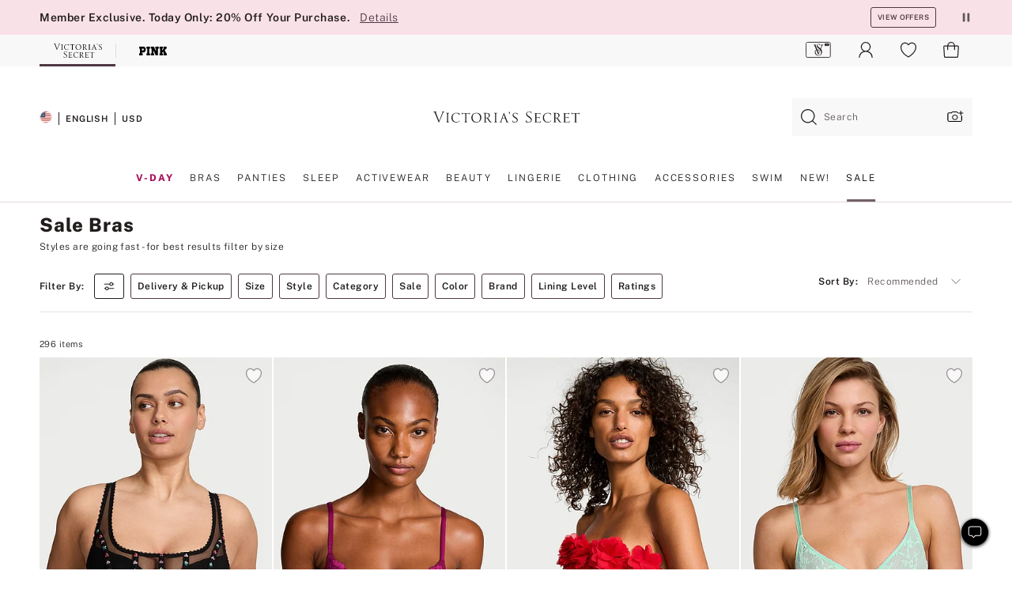

--- FILE ---
content_type: text/html
request_url: https://www.victoriassecret.com/us/vs/sale/clearance-bras
body_size: 3776
content:
<!DOCTYPE html><html lang="en" class="desktop " data-theme="vs" data-brand="vs" data-basic="true"><head><script id="earlyBootstrap">(()=>{const e=document.cookie,t=e.indexOf("APPTYPE="),a=document.documentElement.classList,s=document.currentScript.dataset;if(t>=0){a.add("is-app");const i=t+8,r=e.slice(i);let n="";r.startsWith("IOSHANDHELD")?(a.add("is-app-ios"),s.appPlatform="ios",n=e.slice(i+12)):r.startsWith("ANDROIDHANDHELD")&&(a.add("is-app-android"),s.appPlatform="android",n=e.slice(i+16)),n.startsWith("VS")?s.appBrand="vs":n.startsWith("PN")&&(s.appBrand="pn"),s.appPlatform&&s.appBrand&&(s.appType=s.appPlatform+"-"+s.appBrand)}if(("true"===new URL(window.location.href).searchParams.get("isNativeShopTabEnabled")||"true"===sessionStorage.getItem("isNativeShopTabEnabled"))&&(document.documentElement.classList.add("is-native-shop-tab-enabled"),sessionStorage.setItem("isNativeShopTabEnabled","true")),performance.getEntriesByType)for(const{serverTiming:e}of performance.getEntriesByType("navigation"))if(e)for(const{name:t,description:a}of e)"ssrStatus"===t?s.ssrStatus=a:"basicStatus"===t?s.basicStatus=a:"renderSource"===t?s.renderSource=a:"peceActive"===t&&(s.peceActive=a)})();</script><meta charSet="utf-8"/><meta name="viewport" id="viewport-settings" content="width=device-width, initial-scale=1, minimum-scale=1"/><meta property="og:type" content="website"/><meta property="og:site_name" content="Victoria&#x27;s Secret"/><meta name="twitter:site" content="@VictoriasSecret"/><meta property="og:image" content="https://www.victoriassecret.com/assets/m5057-BXPOUokEQNy5gVUkRSu5hQ/images/default-share.png"/><meta name="twitter:card" content="summary_large_image"/><meta property="og:locale" content="en_US"/><meta property="og:url" content="https://www.victoriassecret.com/us/vs/sale/clearance-bras"/><meta property="og:title" content="Bra Sale &amp; Clearance Bras - Victoria&#x27;s Secret"/><meta name="description" content="Shop our sale and clearance bras to find your next go-to bra at a price you&#x27;ll love. From t-shirt bras to corset tops, these styles won&#x27;t be available for long."/><meta property="og:description" content="Shop our sale and clearance bras to find your next go-to bra at a price you&#x27;ll love. From t-shirt bras to corset tops, these styles won&#x27;t be available for long."/><link rel="canonical" href="https://www.victoriassecret.com/us/vs/sale/clearance-bras"/><link rel="icon" sizes="48x48" href="/assets/m5057-BXPOUokEQNy5gVUkRSu5hQ/favicon.ico"/><link rel="apple-touch-icon" sizes="180x180" href="/assets/m5057-BXPOUokEQNy5gVUkRSu5hQ/images/apple-touch-icon.png"/><link rel="apple-touch-icon" href="/assets/m5057-BXPOUokEQNy5gVUkRSu5hQ/images/apple-touch-icon.png"/><link rel="icon" sizes="192x192" href="/assets/m5057-BXPOUokEQNy5gVUkRSu5hQ/images/android-chrome-192x192.png"/><meta name="format-detection" content="telephone=no"/> <link rel="alternate" href="https://www.victoriassecret.com/us/vs/sale/clearance-bras" hrefLang="x-default"/><link rel="alternate" href="https://www.victoriassecret.com/at/vs/sale/clearance-bras" hrefLang="en-AT"/><link rel="alternate" href="https://www.victoriassecret.com/au/vs/sale/clearance-bras" hrefLang="en-AU"/><link rel="alternate" href="https://www.victoriassecret.com/be/vs/sale/clearance-bras" hrefLang="en-BE"/><link rel="alternate" href="https://www.victoriassecret.com/ca/vs/sale/clearance-bras" hrefLang="en-CA"/><link rel="alternate" href="https://www.victoriassecret.com/ch/vs/sale/clearance-bras" hrefLang="en-CH"/><link rel="alternate" href="https://www.victoriassecret.com/cz/vs/sale/clearance-bras" hrefLang="en-CZ"/><link rel="alternate" href="https://www.victoriassecret.com/de/vs/sale/clearance-bras" hrefLang="en-DE"/><link rel="alternate" href="https://www.victoriassecret.com/fr/vs/sale/clearance-bras" hrefLang="en-FR"/><link rel="alternate" href="https://www.victoriassecret.com/gr/vs/sale/clearance-bras" hrefLang="en-GR"/><link rel="alternate" href="https://www.victoriassecret.com/hk/vs/sale/clearance-bras" hrefLang="en-HK"/><link rel="alternate" href="https://www.victoriassecret.com/in/vs/sale/clearance-bras" hrefLang="en-IN"/><link rel="alternate" href="https://www.victoriassecret.com/jp/vs/sale/clearance-bras" hrefLang="en-JP"/><link rel="alternate" href="https://www.victoriassecret.com/kr/vs/sale/clearance-bras" hrefLang="en-KR"/><link rel="alternate" href="https://www.victoriassecret.com/mx/vs/sale/clearance-bras" hrefLang="en-MX"/><link rel="alternate" href="https://www.victoriassecret.com/nl/vs/sale/clearance-bras" hrefLang="en-NL"/><link rel="alternate" href="https://www.victoriassecret.com/no/vs/sale/clearance-bras" hrefLang="en-NO"/><link rel="alternate" href="https://www.victoriassecret.com/nz/vs/sale/clearance-bras" hrefLang="en-NZ"/><link rel="alternate" href="https://www.victoriassecret.com/ro/vs/sale/clearance-bras" hrefLang="en-RO"/><link rel="alternate" href="https://www.victoriassecret.com/se/vs/sale/clearance-bras" hrefLang="en-SE"/><link rel="alternate" href="https://www.victoriassecret.com/sg/vs/sale/clearance-bras" hrefLang="en-SG"/><link rel="alternate" href="https://www.victoriassecret.com/sk/vs/sale/clearance-bras" hrefLang="en-SK"/><link rel="alternate" href="https://www.victoriassecret.com/us/vs/sale/clearance-bras" hrefLang="en-US"/><link rel="alternate" href="https://fr.victoriassecret.com/be/vs/sale/clearance-bras" hrefLang="fr-BE"/><link rel="alternate" href="https://fr.victoriassecret.com/bf/vs/sale/clearance-bras" hrefLang="fr-BF"/><link rel="alternate" href="https://fr.victoriassecret.com/ch/vs/sale/clearance-bras" hrefLang="fr-CH"/><link rel="alternate" href="https://fr.victoriassecret.com/fr/vs/sale/clearance-bras" hrefLang="fr-FR"/><link rel="alternate" href="https://frca.victoriassecret.com/ca/vs/sale/clearance-bras" hrefLang="fr-CA"/><link rel="alternate" href="https://de.victoriassecret.com/at/vs/sale/clearance-bras" hrefLang="de-AT"/><link rel="alternate" href="https://de.victoriassecret.com/ch/vs/sale/clearance-bras" hrefLang="de-CH"/><link rel="alternate" href="https://de.victoriassecret.com/de/vs/sale/clearance-bras" hrefLang="de-DE"/><link rel="alternate" href="https://it.victoriassecret.com/it/vs/sale/clearance-bras" hrefLang="it-IT"/><link rel="alternate" href="https://ja.victoriassecret.com/jp/vs/sale/clearance-bras" hrefLang="ja-JP"/><link rel="alternate" href="https://ko.victoriassecret.com/kr/vs/sale/clearance-bras" hrefLang="ko-KR"/><link rel="alternate" href="https://pl.victoriassecret.com/pl/vs/sale/clearance-bras" hrefLang="pl-PL"/><link rel="alternate" href="https://es.victoriassecret.com/es/vs/sale/clearance-bras" hrefLang="es-ES"/><link rel="alternate" href="https://sp.victoriassecret.com/ar/vs/sale/clearance-bras" hrefLang="es-AR"/><link rel="alternate" href="https://sp.victoriassecret.com/bo/vs/sale/clearance-bras" hrefLang="es-BO"/><link rel="alternate" href="https://sp.victoriassecret.com/bz/vs/sale/clearance-bras" hrefLang="es-BZ"/><link rel="alternate" href="https://sp.victoriassecret.com/cl/vs/sale/clearance-bras" hrefLang="es-CL"/><link rel="alternate" href="https://sp.victoriassecret.com/co/vs/sale/clearance-bras" hrefLang="es-CO"/><link rel="alternate" href="https://sp.victoriassecret.com/cr/vs/sale/clearance-bras" hrefLang="es-CR"/><link rel="alternate" href="https://sp.victoriassecret.com/do/vs/sale/clearance-bras" hrefLang="es-DO"/><link rel="alternate" href="https://sp.victoriassecret.com/ec/vs/sale/clearance-bras" hrefLang="es-EC"/><link rel="alternate" href="https://sp.victoriassecret.com/gt/vs/sale/clearance-bras" hrefLang="es-GT"/><link rel="alternate" href="https://sp.victoriassecret.com/hn/vs/sale/clearance-bras" hrefLang="es-HN"/><link rel="alternate" href="https://sp.victoriassecret.com/mx/vs/sale/clearance-bras" hrefLang="es-MX"/><link rel="alternate" href="https://sp.victoriassecret.com/ni/vs/sale/clearance-bras" hrefLang="es-NI"/><link rel="alternate" href="https://sp.victoriassecret.com/pa/vs/sale/clearance-bras" hrefLang="es-PA"/><link rel="alternate" href="https://sp.victoriassecret.com/pe/vs/sale/clearance-bras" hrefLang="es-PE"/><link rel="alternate" href="https://sp.victoriassecret.com/py/vs/sale/clearance-bras" hrefLang="es-PY"/><link rel="alternate" href="https://sp.victoriassecret.com/sv/vs/sale/clearance-bras" hrefLang="es-SV"/><link rel="alternate" href="https://sp.victoriassecret.com/us/vs/sale/clearance-bras" hrefLang="es-US"/><link rel="alternate" href="https://sp.victoriassecret.com/uy/vs/sale/clearance-bras" hrefLang="es-UY"/><link rel="alternate" href="https://sp.victoriassecret.com/ve/vs/sale/clearance-bras" hrefLang="es-VE"/><link rel="alternate" href="https://nl.victoriassecret.com/nl/vs/sale/clearance-bras" hrefLang="nl-NL"/><link href="/assets/m5057-BXPOUokEQNy5gVUkRSu5hQ/templates/collection/desktop/style.css" rel="stylesheet"/><title>Bra Sale &amp; Clearance Bras - Victoria&#x27;s Secret</title><style data-styled="" data-styled-version="5.3.9">.huVxo{-webkit-animation:fadein 1s ease-in;animation:fadein 1s ease-in;margin:0 auto;}/*!sc*/
@-webkit-keyframes fadein{0%{opacity:0;}50%{opacity:0;}100%{opacity:1;}}/*!sc*/
@keyframes fadein{0%{opacity:0;}50%{opacity:0;}100%{opacity:1;}}/*!sc*/
data-styled.g1492[id="sc-hhncp1-0"]{content:"huVxo,"}/*!sc*/
.hIWGSz{position:absolute;inset:0;display:-webkit-box;display:-webkit-flex;display:-ms-flexbox;display:flex;-webkit-box-pack:center;-webkit-justify-content:center;-ms-flex-pack:center;justify-content:center;-webkit-align-items:center;-webkit-box-align:center;-ms-flex-align:center;align-items:center;}/*!sc*/
data-styled.g1493[id="sc-17pbkyn-0"]{content:"hIWGSz,"}/*!sc*/
.kyFYCC{bottom:-100px;right:0;margin:1rem;-webkit-animation:slidein 750ms ease-out 10s forwards;animation:slidein 750ms ease-out 10s forwards;}/*!sc*/
data-styled.g1494[id="sc-17pbkyn-1"]{content:"kyFYCC,"}/*!sc*/
.jMLnnC{position:absolute;top:0;width:100%;}/*!sc*/
.jMLnnC .fabric-masthead-static-brandbar{width:100%;margin:0;}/*!sc*/
.jMLnnC .fabric-masthead-static-brandbar > .fabric-masthead-static-brandbar-smo-holder{height:40px;background-color:#f9e2e7;}/*!sc*/
.jMLnnC .fabric-masthead-static-brandbar > .fabric-masthead-static-brandbar-container{height:40px;background-color:#f7f7f8;}/*!sc*/
.jMLnnC .fabric-masthead-logo-area{width:100%;-webkit-box-pack:center;-webkit-justify-content:center;-ms-flex-pack:center;justify-content:center;-webkit-justify-content:center;}/*!sc*/
.jMLnnC .fabric-masthead-logo-area.fabric-layout-breakpoints .fabric-static-masthead-logo{-webkit-flex:0 0 275px;-ms-flex:0 0 275px;flex:0 0 275px;height:40px;margin:24px auto 50px;background-color:#f5f5f6;border-radius:3px;}/*!sc*/
.jMLnnC .fabric-masthead-category-nav-item .fabric-masthead-category-nav-link{height:20px;width:90px;background-color:#f5f5f6;padding:0.334rem 0.334rem 0.334rem 4px;display:block;text-transform:uppercase;position:relative;}/*!sc*/
.jMLnnC .fabric-masthead-category-nav-item{margin-right:20px;border-radius:3px;}/*!sc*/
.jMLnnC .fabric-masthead-logo-area{display:-webkit-box;display:-webkit-flex;display:-ms-flexbox;display:flex;height:115px;-webkit-box-pack:justify;-webkit-justify-content:space-between;-ms-flex-pack:justify;justify-content:space-between;-webkit-align-items:center;-webkit-box-align:center;-ms-flex-align:center;align-items:center;}/*!sc*/
.jMLnnC .fabric-masthead-category-nav-menu{width:944px;display:-webkit-box;display:-webkit-flex;display:-ms-flexbox;display:flex;margin:0 auto;-webkit-box-pack:justify;-webkit-justify-content:space-between;-ms-flex-pack:justify;justify-content:space-between;-webkit-align-items:center;-webkit-box-align:center;-ms-flex-align:center;align-items:center;}/*!sc*/
[data-device='desktop'] .sc-d7p3b7-0 .fabric-masthead-category-nav-item{padding-bottom:0.334rem;}/*!sc*/
data-styled.g1495[id="sc-d7p3b7-0"]{content:"jMLnnC,"}/*!sc*/
</style><link rel="preconnect" href="https://api.victoriassecret.com" crossorigin="use-credentials"/></head><body class="fabric vs"><div class="fabric-toast-traffic-control"></div><div class="reactContainer" id="componentContainer" data-hydrate="true"><header class="fabric-masthead-component sc-d7p3b7-0 jMLnnC"><div class="fabric-masthead-static-brandbar"><div class="fabric-masthead-static-brandbar-smo-holder"></div><div class="fabric-masthead-static-brandbar-container"></div></div><div class="fabric-masthead-logo-area fabric-layout-breakpoints"><h1 class="fabric-static-masthead-logo"></h1></div><nav class="fabric-masthead-static-category-nav-component"><ul class="fabric-masthead-category-nav-menu" role="menu"><li class="fabric-masthead-category-nav-item" role="none"><a class="fabric-masthead-category-nav-link"></a></li><li class="fabric-masthead-category-nav-item" role="none"><a class="fabric-masthead-category-nav-link"></a></li><li class="fabric-masthead-category-nav-item" role="none"><a class="fabric-masthead-category-nav-link"></a></li><li class="fabric-masthead-category-nav-item" role="none"><a class="fabric-masthead-category-nav-link"></a></li><li class="fabric-masthead-category-nav-item" role="none"><a class="fabric-masthead-category-nav-link"></a></li><li class="fabric-masthead-category-nav-item" role="none"><a class="fabric-masthead-category-nav-link"></a></li><li class="fabric-masthead-category-nav-item" role="none"><a class="fabric-masthead-category-nav-link"></a></li><li class="fabric-masthead-category-nav-item" role="none"><a class="fabric-masthead-category-nav-link"></a></li><li class="fabric-masthead-category-nav-item" role="none"><a class="fabric-masthead-category-nav-link"></a></li></ul></nav></header><div class="fabric-page-loading"><div class="fabric-page-spinner sc-17pbkyn-0 hIWGSz"><div class="fabric-spinner-element sc-hhncp1-0 huVxo"><div><span class="fabric-hide-a11y-element">Loading...</span></div><div></div><div></div><div></div><div></div><div></div><div></div><div></div><div></div><div></div><div></div><div></div></div></div><div class="fabric-toast-utility static-site"><div class="toast-container"><strong>Page is taking longer to load than expected.</strong></div></div></div></div><div class="fabric-dialog-container"></div><div class="fabric-salesforce-chat-dialog"></div><script id="brastrap-data" type="application/json">{"endpoints":[{"key":"analyticsCore","context":"analytics","version":"v3","path":"global","www":false,"pci":false},{"key":"authStatus","context":"auth","version":"v27","path":"status","method":"POST","prioritized":true,"www":false,"pci":false},{"key":"featureFlags","context":"experience","version":"v4","path":"feature-flags","www":false,"pci":false,"prioritized":true,"timeout":7000,"queryWhitelist":["cm_mmc"]},{"key":"countryList","context":"settings","version":"v3","path":"countries","www":false,"pci":false},{"key":"languageList","context":"settings","version":"v3","path":"languages","www":false,"pci":false},{"key":"dataPrivacyRightsGPCSettings","context":"dataprivacyrights","version":"v7","path":"jwt","www":false,"pci":false},{"key":"zipGating","context":"gatingexperience","version":"v1","path":"sddgating","www":false,"pci":false,"prioritized":true},{"key":"environment","context":"assets","version":"m5057-BXPOUokEQNy5gVUkRSu5hQ","path":"settings.json","www":true,"pci":false},{"key":"navigations","context":"navigations","version":"v9","path":"navigations?channel=victorias-secret-desktop-tablet-us","www":false,"pci":false,"queryWhitelist":["cm_mmc"]},{"key":"bagCount","context":"orders","version":"v38","path":"bag/count","www":false,"pci":false,"overrides":{"featureFlags.dimensions[dimension=F302].active=C":{"version":"v39","path":"bag/count"}}},{"key":"breadcrumbs","context":"breadcrumbs","version":"v4","path":"breadcrumbs?collectionId=860bed6f-76f5-46c0-bc0a-304ed433dfdf","www":false,"pci":false,"queryWhitelist":["collectionId"]},{"key":"collectionPage","context":"collectionheaders","version":"v9","path":"?collectionId=860bed6f-76f5-46c0-bc0a-304ed433dfdf","www":false,"pci":false,"queryWhitelist":["cm_mmc"]},{"key":"collectionEnsembles","context":"stacksensemble","version":"v4","path":"?brand=vs&collectionId=860bed6f-76f5-46c0-bc0a-304ed433dfdf","www":false,"pci":false,"queryWhitelist":["cm_mmc","brand","stackId"]},{"key":"collectionFilters","context":"filters","version":"v21","path":"?collectionId=860bed6f-76f5-46c0-bc0a-304ed433dfdf&isPersonalized=true","www":false,"pci":false,"queryWhitelist":["filter","storeId","isFilterEnhanced"],"overrides":{"featureFlags.dimensions[dimension=F810].active=C":{"path":"?collectionId=860bed6f-76f5-46c0-bc0a-304ed433dfdf&isPersonalized=true&isFilterEnhanced=true"},"featureFlags.dimensions[dimension=F539].active=C":{"version":"v22"},"featureFlags.dimensions[dimension=F539].active=D":{"version":"v23"}}},{"key":"collectionStacks","context":"stacks","version":"v41","path":"?brand=vs&collectionId=860bed6f-76f5-46c0-bc0a-304ed433dfdf&orderBy={{orderBy}}&maxSwatches=8&isPersonalized=true&isWishlistEnabled=true&recCues=true","www":false,"pci":false,"queryWhitelist":["cm_mmc","brand","filter","orderBy","stackId","storeId"],"overrides":{"featureFlags.dimensions[dimension=F809].active=C":{"version":"v42"},"featureFlags.dimensions[dimension=F539].active=C":{"version":"v43"},"featureFlags.dimensions[dimension=F539].active=C&&featureFlags.dimensions[dimension=F809].active=C":{"version":"v44"},"featureFlags.dimensions[dimension=F539].active=D":{"version":"v45"},"featureFlags.dimensions[dimension=F539].active=D&&featureFlags.dimensions[dimension=F809].active=C":{"version":"v46"}}},{"key":"brandConfigs","context":"settings","version":"v3","path":"brandconfigs?brand=vs&region=domestic","www":false,"pci":false,"queryWhitelist":["brand","region"]}],"icons":["/assets/m5057-BXPOUokEQNy5gVUkRSu5hQ/react/icon/brand.svg","/assets/m5057-BXPOUokEQNy5gVUkRSu5hQ/react/icon/main.svg","/assets/m5057-BXPOUokEQNy5gVUkRSu5hQ/react/icon/third-party.svg","/assets/m5057-BXPOUokEQNy5gVUkRSu5hQ/react/icon/exclude.svg"],"scripts":[],"settings":{"apiUrl":"https://api.victoriassecret.com","pciApiUrl":"https://api2.victoriassecret.com"}}</script><script id="reactLibrary" src="/assets/m5057-BXPOUokEQNy5gVUkRSu5hQ/desktop/react-18.js" defer=""></script><script id="sentryReactSdk" src="/assets/m5057-BXPOUokEQNy5gVUkRSu5hQ/desktop/sentry-react-sdk.js" defer=""></script><script id="brastrap" src="/assets/m5057-BXPOUokEQNy5gVUkRSu5hQ/brastrap.js" defer=""></script><script id="clientProps" type="application/json">{"apiData":{"cmsPage":{"oldPath":"","path":"/vs/sale/clearance-bras","template":"collection","collectionId":"860bed6f-76f5-46c0-bc0a-304ed433dfdf","channel":"victorias-secret-desktop-tablet-us","meta":{"id":"860bed6f-76f5-46c0-bc0a-304ed433dfdf","name":"","language":"","title":"Sale Bras","displayOn":"desktop","metas":[{"name":"canonicalURL","content":"/vs/sale/clearance-bras"},{"name":"metaTitle","content":"Bra Sale & Clearance Bras - Victoria's Secret"},{"name":"metaDescription","content":"Shop our sale and clearance bras to find your next go-to bra at a price you'll love. From t-shirt bras to corset tops, these styles won't be available for long."}],"seoEvergreen":"on"},"analytics":{"page_category":"Sale Bras collection","category_id":"SALE","page_type":"collection","page_category_id":"VS|SALE|CLEARANCE-BRAS","parent_category_id":"VS|SALE"},"redirect":{}}},"apiResponses":{},"brand":"vs","buildId":"m5057-BXPOUokEQNy5gVUkRSu5hQ","category":"sale","cmsPageChannel":"victorias-secret-desktop-tablet-us","countryCode":"us","deployEnv":{"wwwOrigin":"https://www.victoriassecret.com","apiOrigin":"https://api.victoriassecret.com","apiPciOrigin":"https://api2.victoriassecret.com","languageDomainSuffix":".victoriassecret.com","englishDomainPrefix":"www","assetsOrigin":"https://www.victoriassecret.com","assetsContext":"/assets","languageDomains":{"de.victoriassecret.com":{"domainCode":"de"},"es.victoriassecret.com":{"domainCode":"es"},"fr.victoriassecret.com":{"domainCode":"fr"},"frca.victoriassecret.com":{"domainCode":"frca"},"it.victoriassecret.com":{"domainCode":"it"},"ja.victoriassecret.com":{"domainCode":"ja"},"ko.victoriassecret.com":{"domainCode":"ko"},"pl.victoriassecret.com":{"domainCode":"pl"},"sp.victoriassecret.com":{"domainCode":"sp"}}},"deviceType":"desktop","deployEnvName":"production","endpoints":[{"key":"analyticsCore","context":"analytics","version":"v3","path":"global","www":false,"pci":false},{"key":"authStatus","context":"auth","version":"v27","path":"status","method":"POST","prioritized":true,"www":false,"pci":false},{"key":"featureFlags","context":"experience","version":"v4","path":"feature-flags","www":false,"pci":false,"prioritized":true,"timeout":7000,"queryWhitelist":["cm_mmc"]},{"key":"countryList","context":"settings","version":"v3","path":"countries","www":false,"pci":false},{"key":"languageList","context":"settings","version":"v3","path":"languages","www":false,"pci":false},{"key":"dataPrivacyRightsGPCSettings","context":"dataprivacyrights","version":"v7","path":"jwt","www":false,"pci":false},{"key":"zipGating","context":"gatingexperience","version":"v1","path":"sddgating","www":false,"pci":false,"prioritized":true},{"key":"environment","context":"assets","version":"m5057-BXPOUokEQNy5gVUkRSu5hQ","path":"settings.json","www":true,"pci":false},{"key":"navigations","context":"navigations","version":"v9","path":"navigations?channel=victorias-secret-desktop-tablet-us","www":false,"pci":false,"queryWhitelist":["cm_mmc"]},{"key":"bagCount","context":"orders","version":"v38","path":"bag/count","www":false,"pci":false,"overrides":{"featureFlags.dimensions[dimension=F302].active=C":{"version":"v39","path":"bag/count"}}},{"key":"breadcrumbs","context":"breadcrumbs","version":"v4","path":"breadcrumbs?collectionId=860bed6f-76f5-46c0-bc0a-304ed433dfdf","www":false,"pci":false,"queryWhitelist":["collectionId"]},{"key":"collectionPage","context":"collectionheaders","version":"v9","path":"?collectionId=860bed6f-76f5-46c0-bc0a-304ed433dfdf","www":false,"pci":false,"queryWhitelist":["cm_mmc"]},{"key":"collectionEnsembles","context":"stacksensemble","version":"v4","path":"?brand=vs&collectionId=860bed6f-76f5-46c0-bc0a-304ed433dfdf","www":false,"pci":false,"queryWhitelist":["cm_mmc","brand","stackId"]},{"key":"collectionFilters","context":"filters","version":"v21","path":"?collectionId=860bed6f-76f5-46c0-bc0a-304ed433dfdf&isPersonalized=true","www":false,"pci":false,"queryWhitelist":["filter","storeId","isFilterEnhanced"],"overrides":{"featureFlags.dimensions[dimension=F810].active=C":{"path":"?collectionId=860bed6f-76f5-46c0-bc0a-304ed433dfdf&isPersonalized=true&isFilterEnhanced=true"},"featureFlags.dimensions[dimension=F539].active=C":{"version":"v22"},"featureFlags.dimensions[dimension=F539].active=D":{"version":"v23"}}},{"key":"collectionStacks","context":"stacks","version":"v41","path":"?brand=vs&collectionId=860bed6f-76f5-46c0-bc0a-304ed433dfdf&orderBy={{orderBy}}&maxSwatches=8&isPersonalized=true&isWishlistEnabled=true&recCues=true","www":false,"pci":false,"queryWhitelist":["cm_mmc","brand","filter","orderBy","stackId","storeId"],"overrides":{"featureFlags.dimensions[dimension=F809].active=C":{"version":"v42"},"featureFlags.dimensions[dimension=F539].active=C":{"version":"v43"},"featureFlags.dimensions[dimension=F539].active=C&&featureFlags.dimensions[dimension=F809].active=C":{"version":"v44"},"featureFlags.dimensions[dimension=F539].active=D":{"version":"v45"},"featureFlags.dimensions[dimension=F539].active=D&&featureFlags.dimensions[dimension=F809].active=C":{"version":"v46"}}},{"key":"brandConfigs","context":"settings","version":"v3","path":"brandconfigs?brand=vs&region=domestic","www":false,"pci":false,"queryWhitelist":["brand","region"]}],"languageCode":"en","react18Mode":false,"renderType":"basic","sanitizedUrl":"https://www.victoriassecret.com/us/vs/sale/clearance-bras","timestamp":1770117997188,"enableSentry":true}</script><script src="/assets/m5057-BXPOUokEQNy5gVUkRSu5hQ/desktop/runtime.js" defer=""></script><script src="/assets/m5057-BXPOUokEQNy5gVUkRSu5hQ/desktop/5641.js" defer=""></script><script src="/assets/m5057-BXPOUokEQNy5gVUkRSu5hQ/desktop/573.js" defer=""></script><script src="/assets/m5057-BXPOUokEQNy5gVUkRSu5hQ/desktop/6863.js" defer=""></script><script src="/assets/m5057-BXPOUokEQNy5gVUkRSu5hQ/desktop/9300.js" defer=""></script><script src="/assets/m5057-BXPOUokEQNy5gVUkRSu5hQ/desktop/8776.js" defer=""></script><script src="/assets/m5057-BXPOUokEQNy5gVUkRSu5hQ/desktop/1440.js" defer=""></script><script src="/assets/m5057-BXPOUokEQNy5gVUkRSu5hQ/desktop/5801.js" defer=""></script><script src="/assets/m5057-BXPOUokEQNy5gVUkRSu5hQ/desktop/2316.js" defer=""></script><script src="/assets/m5057-BXPOUokEQNy5gVUkRSu5hQ/desktop/685.js" defer=""></script><script src="/assets/m5057-BXPOUokEQNy5gVUkRSu5hQ/desktop/6817.js" defer=""></script><script src="/assets/m5057-BXPOUokEQNy5gVUkRSu5hQ/desktop/420.js" defer=""></script><script src="/assets/m5057-BXPOUokEQNy5gVUkRSu5hQ/templates/collection/desktop/index.js" defer=""></script></body></html>

--- FILE ---
content_type: application/javascript
request_url: https://tags.tiqcdn.com/utag/victoriassecret/vs-us/prod/utag.222.js?utv=ut4.49.202601271433
body_size: 1913
content:
//tealium universal tag - utag.222 ut4.0.202601271433, Copyright 2026 Tealium.com Inc. All Rights Reserved.
try{(function(id,loader){var u={"id":id};utag.o[loader].sender[id]=u;if(utag.ut===undefined){utag.ut={};}
var match=/ut\d\.(\d*)\..*/.exec(utag.cfg.v);if(utag.ut.loader===undefined||!match||parseInt(match[1])<35){u.loader=function(o){var b,c,l,a=document;if(o.type==="iframe"){b=a.createElement("iframe");o.attrs=o.attrs||{"height":"1","width":"1","style":"display:none"};for(l in utag.loader.GV(o.attrs)){b.setAttribute(l,o.attrs[l]);}b.setAttribute("src",o.src);}else if(o.type=="img"){utag.DB("Attach img: "+o.src);b=new Image();b.src=o.src;return;}else{b=a.createElement("script");b.language="javascript";b.type="text/javascript";b.async=1;b.charset="utf-8";for(l in utag.loader.GV(o.attrs)){b[l]=o.attrs[l];}b.src=o.src;}if(o.id){b.id=o.id};if(typeof o.cb=="function"){if(b.addEventListener){b.addEventListener("load",function(){o.cb()},false);}else{b.onreadystatechange=function(){if(this.readyState=='complete'||this.readyState=='loaded'){this.onreadystatechange=null;o.cb()}};}}l=o.loc||"head";c=a.getElementsByTagName(l)[0];if(c){utag.DB("Attach to "+l+": "+o.src);if(l=="script"){c.parentNode.insertBefore(b,c);}else{c.appendChild(b)}}}}else{u.loader=utag.ut.loader;}
u.ev={"view":1,"link":1};u.initialized=false;u.map={"ft_spotName":"spotName","ft_spotlightID":"spot1","product_id":"U1","dom.url":"U2","product_category":"U3","product_name":"U4","order_id":"U5","product_quantity":"U6","product_unit_price":"U7","order_subtotal":"U8"};u.extend=[function(a,b,c,d,e,f,g){if(1){d=b['page_type'];if(typeof d=='undefined')return;c=[{'home':'108187'},{'product':'106842'},{'collection':'106842'},{'category':'106842'},{'SHOPPING CART':'106843'},{'thankyou':'106844'}];var m=false;for(e=0;e<c.length;e++){for(f in utag.loader.GV(c[e])){if(d==f){b['ft_spotlightID']=c[e][f];m=true};};if(m)break};}},function(a,b,c,d,e,f,g){if(1){d=b['page_type'];if(typeof d=='undefined')return;c=[{'home':'Victoria_Secret_Homepage'},{'product':'Victorias_Secret_View_'},{'collection':'Victorias_Secret_View_'},{'category':'Victorias_Secret_View_'},{'SHOPPING CART':'Victorias_Secret_Cart'},{'thankyou':'Victorias_Secret_Purchase'}];var m=false;for(e=0;e<c.length;e++){for(f in utag.loader.GV(c[e])){if(d==f){b['ft_spotName']=c[e][f];m=true};};if(m)break};}},function(a,b){try{if((b['page_type']=='product'&&typeof b['product_id']!='undefined'&&b['product_id']!='')){try{b['product_category']=[b.product_category[0]]}catch(e){};try{b['product_name']=[b.product_name[0]]}catch(e){}}}catch(e){utag.DB(e);}},function(a,b){try{if((typeof b['page_type']!='undefined'&&b['page_type'].toString().toLowerCase()=='thankyou'.toLowerCase())||(typeof b['page_type']!='undefined'&&b['page_type'].toString().toLowerCase()=='SHOPPING CART'.toLowerCase())){b['product_id']=b['product_sku']}}catch(e){utag.DB(e);}}];u.send=function(a,b){if(u.ev[a]||u.ev.all!==undefined){utag.DB("send:222");utag.DB(b);var c,d,e,f;u.data={"qsp_delim":"&","kvp_delim":"=","base_url":"//servedby.flashtalking.com","tag_type":"iframe","account":"14352","spot1":"","spot2":"10965","spotName":"","region":"8","ftRandom":Math.random()*1000000,"order_id":"","order_subtotal":"","order_currency":"","product_quantity":[]};for(c=0;c<u.extend.length;c++){try{d=u.extend[c](a,b);if(d==false)return}catch(e){}};utag.DB("send:222:EXTENSIONS");utag.DB(b);c=[];for(d in utag.loader.GV(u.map)){if(b[d]!==undefined&&b[d]!==""){e=u.map[d].split(",");for(f=0;f<e.length;f++){if(u.data.hasOwnProperty(e[f])){u.data[e[f]]=encodeURIComponent(b[d]);}else{c.push(e[f]+u.data.kvp_delim+encodeURIComponent(b[d]));}}}}
utag.DB("send:222:MAPPINGS");utag.DB(u.data);u.data.order_id=u.data.order_id||b._corder||"";u.data.order_subtotal=u.data.order_subtotal||b._csubtotal||"";u.data.order_currency=u.data.order_currency||b._ccurrency||"";if(u.data.product_quantity.length===0&&b._cquan!==undefined){u.data.product_quantity=b._cquan.slice(0);}
if(!u.data.account){utag.DB(u.id+": Tag not fired: Required attribute not populated");return;}
if(!u.data.ftXNumItems&&u.data.product_quantity){u.data.ftXNumItems=0;for(var i=0;i<u.data.product_quantity.length;i++){u.data.ftXNumItems+=parseInt(u.data.product_quantity[i]);}}
if(u.data.spotName){c.push(["spotName",u.data.spotName].join(u.data.kvp_delim));}
if(u.data.order_id){c.push(["ftXRef",u.data.order_id].join(u.data.kvp_delim));if(u.data.order_subtotal){c.push(["ftXValue",u.data.order_subtotal].join(u.data.kvp_delim));}
if(u.data.ftXNumItems){c.push(["ftXNumItems",u.data.ftXNumItems].join(u.data.kvp_delim));}
if(u.data.order_currency){c.push(["ftXCurrency",u.data.order_currency].join(u.data.kvp_delim));}}
c.push(["cachebuster",u.data.ftRandom].join(u.data.kvp_delim));if(u.data.tag_type==="pixel"){var src=u.data.base_url+"/spot/"+u.data.region+"/"+u.data.account+";"+u.data.spot1+";"+u.data.spot2+"/?";u.loader({"type":"img","src":src+c.join(u.data.qsp_delim)});}else if(u.data.spot1.length>0){var src=u.data.base_url+"/container/"+u.data.account+";"+u.data.spot1+";"+u.data.spot2+";iframe/?";u.loader({"type":"iframe","src":src+c.join(u.data.qsp_delim),"cb":function(){u.initialized=true;},"loc":"body","id":"utag_222"});}
utag.DB("send:222:COMPLETE");}};utag.o[loader].loader.LOAD(id);}("222","victoriassecret.vs-us"));}catch(error){utag.DB(error);}


--- FILE ---
content_type: application/javascript; charset=utf-8
request_url: https://www.victoriassecret.com/assets/m5057-BXPOUokEQNy5gVUkRSu5hQ/templates/collection/desktop/index.js
body_size: 30462
content:
try{!function(){var e="undefined"!=typeof window?window:"undefined"!=typeof global?global:"undefined"!=typeof globalThis?globalThis:"undefined"!=typeof self?self:{},t=(new e.Error).stack;t&&(e._sentryDebugIds=e._sentryDebugIds||{},e._sentryDebugIds[t]="fdd85308-015d-44d5-8cf6-67804a800392",e._sentryDebugIdIdentifier="sentry-dbid-fdd85308-015d-44d5-8cf6-67804a800392")}()}catch(e){}!function(){var e="undefined"!=typeof window?window:"undefined"!=typeof global?global:"undefined"!=typeof globalThis?globalThis:"undefined"!=typeof self?self:{};e._sentryModuleMetadata=e._sentryModuleMetadata||{},e._sentryModuleMetadata[(new e.Error).stack]=function(e){for(var t=1;t<arguments.length;t++){var o=arguments[t];if(null!=o)for(var i in o)o.hasOwnProperty(i)&&(e[i]=o[i])}return e}({},e._sentryModuleMetadata[(new e.Error).stack],{"_sentryBundlerPluginAppKey:fewd-flagship":!0})}(),("undefined"!=typeof window?window:"undefined"!=typeof global?global:"undefined"!=typeof globalThis?globalThis:"undefined"!=typeof self?self:{}).SENTRY_RELEASE={id:"flagship-m5057"},(self.webpackChunk_vsdp_flagship=self.webpackChunk_vsdp_flagship||[]).push([[6111],{5867:(e,t,o)=>{o.d(t,{Wo:()=>d,sq:()=>c,y8:()=>l});var i=o(78795),n=o(42999),s=o(60799),a=o(1318);o(83251);const r=["account-profile","account-create","account-log-in","checkout","legal-document-landing","experience-editor"],l=e=>{const t=i.Jt(e,"config"),o=i.Jt(t,"template"),a=""===n.get("suocToastTimeStamp")&&s.A.getPersonalizationConsent(t);return!(r.indexOf(o)>-1)&&a},c=e=>{if(!i.Jt(e,"config.isMobile"))return!1;const t=i.KR(e,"bag.count");if(!t)return!1;if(t&&new URLSearchParams(window.location.search).get("bagReminder"))return!0;const o=i.Jt(e,"config.template");return-1===r.indexOf(o)&&""===n.get("bagReminderTimestamp")},d=e=>{const t=i.Jt(e,"config"),o=i.Jt(t,"template"),n=s.A.checkFlag(t),l=(0,a.BA)();return!(r.indexOf(o)>-1)&&n&&!l}},91551:(e,t,o)=>{o.r(t),o.d(t,{default:()=>b});var i=o(78795),n=o(74692),s=o.n(n),a=o(78090),r=o.n(a),l=o(65693),c=o(13198),d=o(23532),p=o(83251),u=o(35936),m=o(74848);const g=e=>{const t=e.getBoundingClientRect();return(t.height>0||t.width>0)&&t.bottom>=0&&t.top<=(window.innerHeight||document.documentElement.clientHeight)},h=e=>{const t=[];return document.querySelectorAll(`[${e}]`).forEach((o=>{g(o)&&t.push(o.getAttribute(`${e}`))})),t},f=r().memo((({config:e})=>{const t=[{id:"Breadcrumbs",component_name:"Breadcrumbs",template:"pdp"},{id:"PrimaryProduct",component_name:"Primary Product",template:"pdp"},{id:"StoryBoard",component_name:"Story Board CMS Component",template:"pdp"},{id:"findmine-widget",component_name:"Findmine Outfitting Component",template:"pdp"},{id:"PairsPerfectlyWith",component_name:"MatchBacks",template:"pdp"},{id:"CustomersWhoAlsoViewed",component_name:"Purchasable CrossSell",template:"pdp"},{id:"RatingsReview",component_name:"Ratings section",template:"pdp"},{id:"PickUpWhereYouLeft",component_name:"Recently Viewed",template:"pdp"}],o=(0,c.wA)();if((0,u.A)()){const t=i.Ol(localStorage.getItem("scrollPercentageData"));if(t?.template!==e?.template&&(p.A.set("previousPageScrollData",JSON.stringify(t)),"product"===e?.template)){const e={currentscroll_percentage:i.Jt(t,"currentScrollPercent","xx"),maxscroll_percentage:i.Jt(t,"maxScrollPercent","xx"),component_name:i.yq(t,"componentName","xx")};o({type:"react-analytics-merge",data:{...e},analyticsEvent:"update-utag-data"})}}const[n,r]=(0,a.useState)(0),[l,m]=(0,a.useState)({currentScrollPercent:0,maxScrollPercent:0,template:e?.template}),[f,y]=(0,a.useState)([]),b=(0,a.useRef)(!1);return(0,d.A)((({currPos:e})=>{const t=s()(document).height()-s()(window).height(),o=Math.floor(e.y/t*100);r(o)}),[]),(0,a.useEffect)((()=>{if(n>=l.maxScrollPercent){const s=((e,t)=>{switch(e){case"landing":return h("data-id");case"collection":return h("stack-id");case"product":return(e=>{const t=[];return e.forEach((e=>{document.querySelectorAll(`[data-testid=${e.id}]`)?.length>0&&g(document.querySelectorAll(`[data-testid=${e.id}]`)[0])&&t.push(e.component_name)})),t})(t);default:return[]}})(i.Sb(e,"template"),t);if(i.EI(s)){const e=(e=>{const t=[];return e.filter((e=>-1===t.indexOf(e)&&(t.push(e),!0)))})(f.concat(s));y(e);const t=e?.includes("Findmine Outfitting Component");t&&!b.current&&(o({type:"react-analytics-merge",data:{findMineViewed:!0},analyticsEvent:"update-utag-data"}),b.current=!0)}const a=i.hZ(l,"currentScrollPercent",n,"maxScrollPercent",n,"template",e?.template,"componentName",f);m(a)}else{const t=i.hZ(l,"currentScrollPercent",n,"template",e?.template,"componentName",f);m(t)}}),[n]),p.A.set("scrollPercentageData",JSON.stringify(l)),null})),y=({config:e})=>(0,m.jsx)(l.A,{children:()=>(0,m.jsx)(f,{config:e})});y.displayName="ScrollAnalytics";const b=r().memo(y)},39680:(e,t,o)=>{o.d(t,{A:()=>l});var i=o(78090),n=o(13198),s=o(59054),a=o(64512),r=o(60799);const l=function(e,t){const[o,l]=(0,i.useState)({}),[c,d]=(0,i.useState)(!1),p=(0,i.useRef)(!1),u=(0,s.A)(),m=(0,n.d4)((e=>e?.apiData?.authStatus));return(0,i.useEffect)((()=>{if(!u)return;const o=["globalMonitorMbox"];!p.current&&o&&(p.current=!0,async function(){try{const i=await r.A.invokeGlobalMonitoringMbox(o,e,t?.count,m);i?l(i):d(!0)}catch(e){d(!0)}}())}),[e,u,t,m]),(0,i.useEffect)((()=>{o&&(0,a.Lr)(o?.analytics?.propositions)}),[o]),[o,c]}},13217:(e,t,o)=>{o.d(t,{A:()=>c});var i=o(78090),n=o(5867),s=o(13198),a=o(59054),r=o(64512),l=o(60799);const c=function(e){const[t,o]=(0,i.useState)({}),[c,d]=(0,i.useState)(null),p=(0,i.useRef)(!1),u=(0,a.A)(),m=(0,s.d4)((e=>e.globalReducer.bagCount)),g=(0,s.d4)((e=>e?.apiData?.authStatus));return(0,i.useEffect)((()=>{if(!u)return;const t=["cartUpsellMsg"],i=n.Wo({config:e}),s=n.y8({config:e});i&&t.push("offerSheet"),s&&t.push("offerToast"),!p.current&&t&&(p.current=!0,async function(){try{const i=await l.A.getPersonalizationOffers(t,e,m,g);i?(o(i),(0,r.Lr)(i?.analytics?.propositions)):d(!0)}catch(e){d(!0)}}())}),[e,u,m,g]),[t,c]}},33825:(e,t,o)=>{o.d(t,{C_:()=>f,OA:()=>g,WF:()=>d,dA:()=>c,ee:()=>p,hH:()=>h,jx:()=>u,vX:()=>y,yu:()=>m});var i=o(92568),n=o(90223),s=(o(52669),o(97040)),a=o(21534),r=o(54752),l=o(67538);const c=i.Ay.div.withConfig({componentId:"sc-1cznbrf-0"})(["",""],(({theme:e,$isMobile:t,$isF816C:o})=>(0,i.AH)(["margin:auto;max-width:1180px;padding:0;@media screen and (max-width:","px){max-width:944px;}.filter-bar{margin:",";}.product-stacks{padding-bottom:0.75rem;"," h2{font-size:",";line-height:",";font-weight:",";padding-top:",";margin-left:",";}.personalized-floating-carousel:has( [data-testid='PersonalizedFloatingCarousel'] ){border-top:1px solid ",";border-bottom:1px solid ",";margin:"," 0;}[data-testid='PersonalizedFloatingCarousel'] h2{padding:"," 0 "," 0;font-weight:",";}.product-stack > .prism-layout-grid{margin-top:",";margin-bottom:",";padding:0;}}"],1199,t?"0.5rem auto 0":"0",o?(0,i.AH)(["margin-top:",";"],t?"":e.spacing.xl4):"",e.typography.fontScale["fs-xl"]["font-size"],e.typography.fontScale["fs-xl"]["line-height"],e.typography.fontWeight["fw-bold"]["font-weight"],e.spacing.md,(0,l.Fr)()&&e.spacing.sm,e.colors.neutral40,e.colors.neutral40,e.spacing.xl6,e.spacing.xl,e.spacing.xm,e.typography.fontWeight["fw-bolder"]["font-weight"],e.spacing.sm,e.spacing.xl4))),d=(0,i.Ay)(r.A).withConfig({componentId:"sc-1cznbrf-1"})(["",""],(({theme:e,$isHeaderCms:t,isF711C:o,isEnhancedCarouselEnabled:n})=>(0,i.AH)([""," @media screen and (min-width:","px){.fabric-itc-content-region{padding:"," "," 0;.fabric-itc-content-region-text-field-1{margin-bottom:0;}position:relative;left:50%;right:50%;transform:translateX(-50%);}}"],t&&(0,i.AH)(["padding-bottom:",";"],o&&n?"0":e.spacing.sm),960,e.spacing.lg,e.spacing.xl))),p=(0,i.Ay)(r.A).withConfig({componentId:"sc-1cznbrf-2"})(["",""],(({theme:e})=>(0,i.AH)(["@media screen and (min-width:","px){width:100vw;position:relative;left:50%;right:50%;transform:translateX(-50%);}padding-bottom:",";.fabric-cmsdigitalcontent-contentdocument-cms-component{margin:",";}"],960,e.spacing.xl,e.spacing.xs))),u=i.Ay.div.withConfig({componentId:"sc-1cznbrf-3"})(["",""],(({theme:e,$isPinned:t,$isMobile:o,$top:n})=>(0,i.AH)([""," ",""],!o&&(0,i.AH)(["background-color:",";padding-top:",";z-index:5;"],e.colors.neutral0,e.spacing.xs),!o&&t&&(0,i.AH)(["position:sticky;top:",";padding-top:0px;"],n)))),m=i.Ay.div.withConfig({componentId:"sc-1cznbrf-4"})(["",""],(({theme:e,$isMobile:t,$isProductCardRedesign:o,$isF717C:n})=>(0,i.AH)(["border:1px solid ",";padding:0 "," "," ",";margin:",";",""],e.colors.neutral40,e.spacing.sm,e.spacing.md,e.spacing.sm,o&&t?`${e.spacing.xl} 0`:`${e.spacing.xl2} 0 ${n?e.spacing.xl:e.spacing.xl4} 0`,!t&&(0,i.AH)(["border-radius:3px;padding:0 "," 0 ",";"],e.spacing.sm,e.spacing.sm)))),g=i.Ay.button.withConfig({componentId:"sc-1cznbrf-5"})(["",""],(({theme:e})=>(0,i.AH)(["background:",";position:fixed;right:30px;bottom:30px;border-radius:100%;box-shadow:0 1px 4px ",";width:34px;height:34px;z-index:3;.chatbot-container{width:26px;height:26px;padding:",";margin:",";svg path{fill:",";}}"],e.colors.neutral100,e.colors.neutral100,e.spacing.xs,e.spacing.xs,e.colors.neutral0))),h=(0,i.Ay)(a.A).withConfig({componentId:"sc-1cznbrf-6"})(["",""],(({theme:e})=>(0,i.AH)(["margin-top:",";"],e.spacing.xl4))),f=(0,i.Ay)(n.A).withConfig({componentId:"sc-1cznbrf-8"})(["",""],(()=>"\n    bottom: 10%;\n    left: 50%;\n    pointer-events: none;\n    position: fixed;\n    z-index: 10;\n  ")),y=(0,i.Ay)(s.A).withConfig({componentId:"sc-1cznbrf-9"})(["",";"],(({$isMobile:e})=>(0,i.AH)(["width:",";z-index:9999;.prism-toast-content{padding:0px;.prism-alert{margin:0px;width:100%;}}"],e?"80%":"20%")))},15148:(e,t,o)=>{o.d(t,{A:()=>w});var i=o(78795),n=(o(78090),o(83223)),s=o(44775),a=o(29172),r=o(48994),l=o(36459),c=o(92568),d=o(5536),p=o(5852),u=o(21534);const m="#d8abbb",g=(0,c.Ay)(s.A).withConfig({componentId:"sc-1lrqlxy-0"})(["",""],(({theme:e,$isDesktop:t,$isReferrerSameDomain:o,$searchedFor:i,$isF711C:n,$isPLP:s})=>(0,c.AH)([""," nav{width:",";"," .breadcrumbs-outer-class{flex-flow:row;white-space:nowrap;text-decoration:none;overflow-x:auto;overflow-y:hidden;-ms-overflow-style:none;&::-webkit-scrollbar{display:none;}}}"],t?(0,c.AH)([""," ",""],!n&&(0,c.AH)(["margin:0 0 "," 0;"],e.spacing.md),n&&s?(0,c.AH)(["padding:"," "," "," 0;"],e.spacing.xl6,e.spacing.xl,e.spacing.xl6):(0,c.AH)(["padding:"," "," "," 0;"],e.spacing.lg,e.spacing.xl,e.spacing.md)):(0,c.AH)(["",""],n&&s?(0,c.AH)(["padding:"," "," "," ",";"],e.spacing.xs,e.spacing.xl,e.spacing.xl3,e.spacing.md):(0,c.AH)(["padding:"," "," "," ",";"],e.spacing.sm,e.spacing.xl,e.spacing.md,e.spacing.xl)),o?"calc(90% - 20px)":"calc(100% - 20px)",i&&o&&(0,c.AH)(["width:calc(90% - 70px);"])))),h=(0,c.Ay)(d.A).withConfig({componentId:"sc-1lrqlxy-1"})(["",""],(({theme:e,$isDesktop:t})=>(0,c.AH)(["display:flex;align-items:center;height:auto;padding-right:calc("," + "," / 2);width:auto;.prism-icon-arrow{margin-right:",";svg{height:14px;}}",""],e.spacing.xs,e.spacing.xs,e.spacing.xs,t?(0,c.AH)(["&:hover{.prism-icon-arrow{svg{","}}}"],(0,u.$)({theme:e,color:m})):(0,c.AH)(["&:hover{","}"],(0,u.$)({theme:e,color:m,fill:m,stroke:m}))))),f=(0,c.Ay)(u.A).withConfig({componentId:"sc-1lrqlxy-2"})(["white-space:nowrap;"]),y=(0,c.Ay)(p.A).withConfig({componentId:"sc-1lrqlxy-3"})(["",""],(({theme:e})=>(0,c.AH)(["color:",";"," ::after{content:'/';margin:0 ",";}"],e.colors.neutral90,(0,u.$)({theme:e,fontScale:"fs-sm",fontFamily:"ff-primary"}),e.spacing.xs)));var b=o(64512),A=o(21954),S=o(5750),x=o(74848);const C=({breadcrumbs:e=[],isLargeViewport:t,hideBackButton:o,pageTitle:c,handleSettingsBack:d,isF711C:p,isPLP:u})=>{const m={"@context":"https://schema.org","@type":"BreadcrumbList",itemListElement:[]},C=(0,A.A)(),w=i.Jt(C,"url.query.searchedFor"),v=(0,S.Ay)("dp76498EventDrivenDatalayerSetupEnhancement"),P=-1!==i.Sb(C,"referrer").indexOf(i.Sb(C,"url.domain")),k=!o&&P,I=i.Tj(e,(e=>"/us/vs"===e.url?i.hZ(e,"url","/us/"):e));let F=1;return I.forEach((({text:e="",url:t})=>{i.uI(e)&&(m.itemListElement.push({"@type":"ListItem",position:F,name:e,item:`https://${i.Jt(C,"url.domain")}${t}`}),F+=1)})),(0,x.jsxs)(g,{direction:"row",wrap:"nowrap",justifyContent:"flex-start",alignItems:"center",$isDesktop:t||C.isDesktop,"data-testid":"Breadcrumbs",$isReferrerSameDomain:P,$searchedFor:w,$isF711C:p,$isPLP:u,children:[k?(0,x.jsxs)(h,{variant:"plain",size:"extra-small",onClick:()=>{"Settings"===c?d():window.history.back()},fontScale:"fs-sm",fontWeight:"fw-bold",letterSpacing:"ls-md",className:"breabcrumbs-btn","aria-label":w?"Search Results":"Back",children:[(0,x.jsx)(n.default,{component:n.Arrow,height:14,rotate:180,scale:1.2,width:12}),w?(0,x.jsx)(f,{fontScale:"fs-sm",fontWeight:"fw-bold",letterSpacing:"ls-md",children:"Search Results"}):"Back"]}):null,(0,x.jsx)("nav",{"aria-label":"Breadcrumbs",children:(0,x.jsx)(s.A,{className:"breadcrumbs-outer-class",as:"ol",children:I?.map((e=>(0,x.jsxs)(y,{forwardedAs:"li",children:[C.allowPrefetch&&(0,x.jsx)("link",{href:e?.url,rel:"prefetch"}),(0,x.jsx)(a.A,{href:e?.url,color:"neutral90",hoverColor:"secondary.hover",onClick:t=>((e,t)=>{const o=i.Jt(e,"currentTarget.innerText"),n=i.Ro(e.currentTarget.dataset.optionIndex,0);if(u&&p){const e={isCTA:!0,ctaType:"other",ctaCategory:"link",ctaName:o,ctaPosition:"footer navigation",ctaInteractionType:"plp breadcrumb",ctaURL:t||""};b.Ay.updateDataLayerOnAction({...e},v)}l.Ay.breadcrumbNavigationChange({linkName:o,linkLevel:n+2,config:C})})(t,e?.url),children:e?.text})]},e?.text)))})}),(0,x.jsx)(r.A,{data:m,type:"application/ld+json"})]})};C.displayName="Breadcrumbs";const w=C},34715:(e,t,o)=>{o.d(t,{cR:()=>d,d4:()=>c});var i=o(32590);const n=(e={})=>{const t={};return Object.keys(e).forEach((o=>{const i=(e[o]?.url||"").match(/\/(v\d+)\b/);if(i){const[,e]=i;t[o]=e}})),t},s=(e,t)=>!!(e&&"object"==typeof e&&(e.path===t||Array.isArray(e.links)&&e.links.some((e=>s(e,t)))||Array.isArray(e.navigations)&&e.navigations.some((e=>s(e,t))))),a=()=>i&&"function"==typeof i.setTag&&"function"==typeof i.captureMessage,r=e=>{e.forEach((({name:e,value:t})=>{i.setTag(e,t)}))},l=(e,t)=>{i.captureMessage(e,t)},c=(e,t,o)=>{if(!a())return;const i=e.collectionStacks?.TotalItems||0,c=n(e.brastrapResponses)?.collectionStacks;if(0===i&&c?.length>0){const i=((e,t,o)=>{if(!t||0===t?.length)return!1;const i=((e="")=>{if(!e)return null;let t="";try{t=new URL(e).pathname}catch{t=e.replace(/[?#].*$/,"")}const o=t.match(/\/[a-z]{2}(?=\/|$)/i);return o?t.slice(o.index):null})(t);if(!i)return!1;if(!e?.brands)return!1;const n=e?.brands?.find((e=>e.type===o));if(!n)return!1;const a=n?.navigations?.filter((e=>"category"===e.type));if(!a||0===a.length)return!1;const r=a?.some((e=>e?.links?.some((e=>s(e,i)))));return r||!1})(e.navigations,t,o);r([{name:"versionNumber",value:c},{name:"collectionName",value:e?.collectionPage?.name||"unknown"},{name:"collectionId",value:e?.collectionPage?.id||"unknown"}]),i?l("Collection stacks API Call is Empty","fatal"):l("Collection stacks API Call is Empty - URL Not Present in Navigation API Data","info")}},d=(e,t,o)=>{if(!a())return;const i=e?.categories?.cmsComponentList??[],s=n(e?.brastrapResponses)?.categories;0===i?.length&&s?.length>0&&(r([{name:"categoryId",value:e?.cmsPage?.categoryId},{name:"categoryApiCountry",value:o},{name:"categoryApiLanguage",value:t},{name:"versionNumber",value:s},{name:"cmsChannel",value:e?.cmsPage?.channel}]),l("Landing categories API call is Empty","fatal"))}},69826:(e,t,o)=>{o.d(t,{A:()=>y});var i=o(78795),n=o(78090),s=o(59054),a=o(49857),r=o(34749),l=o(93266),c=o(26010);function d(){return{x:i.KR(window,"pageXOffset"),y:i.KR(window,"pageYOffset")}}function p(e,t={}){if("complete"!==document.readyState)return;const o=r.Jt("dp85287PlpPrettyUrlsEnhancement"),n=window.location.origin+(o?(0,a.Hm)():window.location.pathname).replace(/\/$/,""),s=i.Jt(document,"activeElement")?i.Jt(document,"activeElement").getAttribute("id"):null;if(t?.x&&t?.y)c.A.set(n,`${t.x},${t.y}`,e);else{const t=d(),o=`${t.x},${t.y}`;c.A.set(n,o,e)}s&&c.A.set(`${n}focusElement`,s,e)}function u(e,t){requestAnimationFrame((()=>{setTimeout((()=>{window.scroll(t.x,t.y),p(e,t)}),350)}))}function m(e,t){let o,i,n;"string"==typeof e?(o=e.split(","),i=Number(o[0]),n=Number(o[1]),"complete"===document.readyState?u(t,{x:i,y:n}):document.addEventListener("readystatechange",(function e(){"complete"===document.readyState&&(document.removeEventListener("readystatechange",e),u(t,{x:i,y:n}))}))):(i=0,n=e)}const g={save:p,init:function(e,t){const o=c.A.get("currentPageUrl"),i=c.A.get("currentPageTemplate");null!==o&&(c.A.set("previousPageUrl",o.replace(/\/$/,""),t),c.A.set("previousPageTemplate",i,t)),c.A.set("currentPageUrl",window.location.origin+(0,a.Hm)().replace(/\/$/,""),t),c.A.set("currentPageTemplate",e?.template,t)},restore:function(e,t){const o=r.Jt("dp85287PlpPrettyUrlsEnhancement"),i=window.location.origin+(o?(0,a.Hm)():window.location.pathname).replace(/\/$/,""),n=c.A.get(`${i}focusElement`),s=c.A.get(i);!e&&n&&function(e){(0,l.Sw)()&&setTimeout((()=>{document.getElementById(e)?.focus()}),200)}(n),s&&m(s,t)},getScrollPosition:d,setScrollPosition:m};var h=o(21954);const f=i.Bj(((e,t)=>{const o=i.sg((()=>{t&&g.save(e)}),15);window.addEventListener("scroll",o)}),(()=>!0)),y=()=>{const e=(0,s.A)(),t=(0,h.A)();(0,n.useEffect)((()=>{f(t,e)}),[t,e]);const[o,i]=(0,n.useState)(0);return(0,n.useEffect)((()=>{o>0&&e&&g.restore()}),[o,e]),[(0,n.useCallback)((()=>{i((e=>e+1))}),[])]}},36093:(e,t,o)=>{o.d(t,{$:()=>d}),o(78090);var i=o(7529),n=o(65693),s=o(13198),a=o(74848);const r=e=>e.pageData.serverRoute.deviceType,l=e=>e.pageData.serverRoute.renderType,c=({children:e})=>{const t=(0,s.d4)(r);return"basic"===(0,s.d4)(l)?(0,a.jsx)(n.A,{haveClientData:!0,fallback:(0,a.jsx)(i.A,{deviceType:t}),children:()=>e}):e},d=e=>t=>(0,a.jsx)(c,{children:(0,a.jsx)(e,{...t})})},7518:(e,t,o)=>{var i=o(5753),n=o(2106),s=o(56780),a=o(78090),r=o.n(a),l=o(13198),c=o(91982),d=o(59054),p=o(78795),u=o(95199),m=o(48317),g=o(21534),h=o(16809),f=o(65693),y=o(85599),b=o(64112),A=o(51866),S=o(75618),x=o(17826),C=o(55801),w=o(91551),v=o(29986),P=o(92568),k=o(83223),I=o(55818),F=o(64512),M=o(62373),D=o(79202),$=o(74848);const E=P.Ay.button.withConfig({componentId:"sc-1m8j1fj-0"})(["",""],(({theme:e,$isChatbotPresent:t})=>(0,P.AH)(["align-items:center;background:",";border-radius:100%;bottom:",";filter:drop-shadow(0px 0px 4px ",");display:flex;height:calc("," + ",");justify-content:center;position:fixed;right:calc(",");width:calc("," + ",");z-index:3;&:focus-visible{box-shadow:none !important;outline-style:solid;outline-color:",";}&:focus:not(:focus-visible){outline:none;filter:drop-shadow(0px 0px 4px ",");}"],e.colors.neutral0,t?8.4*e.units.BASE_UNIT+"px":`${e.units.large}`,(0,v.B3)(e.colors.neutral100,.3),e.units.large,e.units.fourPixels,e.units.large,e.units.large,e.units.fourPixels,e.colors.highlight.one.main,(0,v.B3)(e.colors.neutral100,.3)))),j=({enableEDDL:e})=>{const[t,o]=(0,a.useState)(!1),[i,n]=(0,a.useState)(!1),{stacks:s}=(0,I.A)();(0,a.useEffect)((()=>{const e=new MutationObserver((()=>{document.querySelector(".chatbot-container")&&!i&&n(!0)}));return e.observe(document.body,{childList:!0,subtree:!0}),()=>{e.disconnect()}}),[i]),(0,a.useEffect)((()=>{const e=()=>{const e=document.querySelector(".react-masthead-floater")?.offsetHeight||0,t=(document.querySelector(".fabric-masthead-component")||document.querySelector(".react-filter-bar-component"))?.offsetHeight||0,i=document.querySelector(".product-stacks"),n=i?.offsetTop||0,a=document.querySelectorAll(".react-non-purchasable-product-card"),r=n+(Math.max(a[0]?.offsetHeight,a[1]?.offsetHeight)||0)+(s[0]?.headerCmsComponentContainers?.[0]?.isRowStart&&i?.querySelector(".react-cms-component-list")?.offsetHeight||0)-(e+t),l=window.scrollY||window.pageYOffset||document.documentElement.scrollTop;o(l>=r)};return window.addEventListener("scroll",e),()=>window.removeEventListener("scroll",e)}),[s]);const r=(0,a.useCallback)((()=>{(0,M.nf)({link_name:"Scroll to Top",internal_link_clicks:1}),F.Ay.updateDataLayerOnAction({isCTA:!0,ctaType:"other",ctaCategory:"button",ctaName:"scroll to top",ctaInteractionType:"click",ctaPosition:"body",ctaURL:""},e)}),[e]),l=(0,a.useCallback)((()=>{r(),(0,D.eG)(void 0,500)}),[r]);return t&&(0,$.jsx)($.Fragment,{children:(0,$.jsx)(E,{$isChatbotPresent:i,onClick:l,"aria-label":"Tap to scroll to top","data-testid":"ScrollToTop",children:(0,$.jsx)(k.default,{color:"neutral95",component:k.Arrow,height:12,width:12,rotate:-90,role:"presentation"})})})};var L=o(42999),z=o(47440),T=o(60799),O=o(5750),H=o(80546);var R=o(39680),N=o(13217),B=o(60415),_=o(44609),J=o(29329),W=o(51594),q=o(45964),U=o(90573),V=o(67091),G=o(62892),Q=o(5536);const K=P.Ay.div.withConfig({componentId:"sc-1pn7keb-0"})(["",""],(({$isMobile:e,theme:t})=>(0,P.AH)(["width:21%;margin:"," auto;display:block;text-align:center;overflow-wrap:break-word;",""],t.spacing.md,e&&(0,P.AH)(["width:64%;margin:"," auto;display:block;text-align:center;overflow-wrap:break-word;"],t.spacing.md)))),X=(0,P.Ay)(g.A).withConfig({componentId:"sc-1pn7keb-1"})(["",""],(({theme:e})=>`\n    text-align: center;\n    padding: 0 ${e.spacing.xl4};\n    display: contents;\n  `)),Y=(0,P.Ay)(Q.A).withConfig({componentId:"sc-1pn7keb-2"})(["",""],(({theme:e})=>`\n    margin: auto;\n    display: block;\n    max-width: 100%;\n    background-color: ${e.colors.primary.main};\n    border-color: ${e.colors.primary.main};\n    text-transform: uppercase;\n  `)),Z=(0,P.Ay)(Q.A).withConfig({componentId:"sc-1pn7keb-3"})(["",""],(({$isMobile:e})=>(0,P.AH)(["margin:auto;text-align:center;white-space:nowrap;width:auto;height:auto;"," span{text-decoration:underline;}"],e&&(0,P.AH)(["margin-left:0;width:auto;"])))),ee=({buttonText:e,bopisMessage:t,isTotalProducts:o,handleOpenModal:i,handleClick:n,isBopisChecked:s,isMobile:a})=>(0,$.jsx)($.Fragment,{children:(0,$.jsxs)("div",{children:[(0,$.jsxs)(K,{$isMobile:a,children:[(0,$.jsx)(X,{fontScale:"fs-xl",letterSpacing:"ls-sm",fontWeight:"fw-light",children:t}),s&&(0,$.jsx)(Z,{className:"fs-xl fw-light fm-underline secondary-color",variant:"plain",size:"medium",letterSpacing:"ls-sm",isUnderlined:!0,$isMobile:a,type:"button",onClick:()=>i(),children:(0,$.jsx)("span",{children:"Change Store"})})]}),!o&&s&&(0,$.jsx)(Y,{variant:"primary",size:"large",onClick:()=>n(),children:e})]})});var te=o(56629),oe=o(33825),ie=o(55972),ne=o(49857),se=o(39964),ae=o(24358),re=o(24990),le=o(21954),ce=o(83251);const de=P.Ay.div.withConfig({componentId:"sc-1bfly58-0"})(["",""],(({theme:e})=>(0,P.AH)(["display:inline-flex;align-items:center;height:100%;gap:",";"],e.spacing.xl))),pe=P.Ay.div.withConfig({componentId:"sc-1bfly58-1"})(["",""],(({theme:e})=>(0,P.AH)(["padding-left:",";padding-top:",";padding-bottom:",";"],e.spacing.md,e.spacing.xl2,e.spacing.xl))),ue=(0,P.AH)(["",""],(({theme:e})=>`\n    font-family: ${e.typography.fontFamily["ff-primary"]["font-family"]};\n    font-size: ${e.typography.fontScale["fs-md"]["font-size"]};\n    font-style: normal;\n    font-weight: ${e.typography.fontWeight["fw-light"]["font-weight"]};\n    line-height: 20px;\n    letter-spacing: ${e.typography.letterSpacing["ls-sm"]["letter-spacing"]};\n\n    position: relative;\n    white-space: nowrap;\n    cursor: pointer;\n    color: ${e.colors.neutral95};\n    text-decoration: none;\n\n    display: inline-flex;\n    align-items: center;\n    justify-content: center;\n\n    height: 20px;\n    margin: 0;\n  `)),me=P.Ay.a.withConfig({componentId:"sc-1bfly58-2"})(["",""],(({theme:e})=>(0,P.AH)(["",";font-weight:300;&:hover{color:",";}"],ue,e.colors.neutral95))),ge=P.Ay.a.withConfig({componentId:"sc-1bfly58-3"})(["",""],(({theme:e})=>(0,P.AH)(["",";font-weight:600;margin:0;&::after{content:'';position:absolute;top:100%;margin-top:4px;left:0;width:100%;height:1px;background-color:",";}"],ue,e.colors.neutral95))),he=(0,P.Ay)(re.A).withConfig({componentId:"sc-1bfly58-4"})(["background-color:",";top:-3px;height:0.5px;"],(({theme:e})=>e.colors.neutral10)),fe=({path:e="",navigations:t=[]})=>{const o=(0,a.useRef)(null),i=ce.A.get("selectedHambergerNav"),n=i?JSON.parse(i):null,s=(0,O.Ay)("dp76498EventDrivenDatalayerSetupEnhancement"),r=(0,le.A)(),{url:l}=r;return(0,a.useEffect)((()=>{o.current&&o?.current?.scrollIntoView({behavior:"smooth",block:"nearest",inline:"center"})}),[e]),t.length?(0,$.jsxs)(pe,{"data-testid":"plp-navigation-carousel",children:[(0,$.jsx)(se.A,{variant:"scroll",height:"28px",children:(0,$.jsx)(de,{children:t?.map((i=>{let a;if(t?.filter((e=>e?.path===i?.path))?.length>1){if(a=i?.path===e&&i?.pageId===n?.cid&&i?.text===n?.text||i?.pageId===n?.cid&&i?.text===n?.text||!n&&i?.path===e,!a){const e=t?.findIndex((e=>e?.path===i?.path));e===t?.indexOf(i)&&(a=!0)}}else a=i?.path===e&&i?.pageId===n?.cid||i?.pageId===n?.cid||!n&&i?.path===e;const r=(i?.text?i.text:"")+(i?.pageId&&i.pageId.text?` - ${i.pageId.text}`:"");return(0,$.jsx)(ae.A,{ref:a?o:null,children:a?(0,$.jsx)(ge,{tabIndex:0,"aria-current":"page",children:r}):(0,$.jsx)(me,{onClick:()=>function(e,t,o,i){ce.A.set("selectedHambergerNav",JSON.stringify({pid:t?.pid,cid:e?.pageId,text:e?.text,path:e?.path,navClicked:!0}));const n={isCTA:!0,ctaType:"other",ctaCategory:"link",ctaName:e?.text,ctaPosition:"header navigation",ctaInteractionType:"plp navigation carousel",ctaURL:e?.path||""};F.Ay.updateDataLayerOnAction({...n},i)}(i,n,0,s),href:i?.path,children:r})},i?.pageId||i?.text)}))})}),(0,$.jsx)(he,{})]}):null},ye=P.Ay.div.withConfig({componentId:"sc-1126nb7-0"})(["",""],(({theme:e,isMobile:t,$isHeaderCms:o,$isTrendingProductAtFirst:i})=>!t&&(0,P.AH)(["display:flex;padding:",";margin:auto;flex-flow:wrap;"],o?`${e.units.xSmall} 0 ${i?e.spacing.xl:0}`:`${e.units.xSmall} 0 0`))),be=P.Ay.div.withConfig({componentId:"sc-1126nb7-1"})(["",""],(({theme:e,isMobile:t,isSEOFilterMobile:o,isF717C:i,hasTitle:n})=>(0,P.AH)(["flex:0 1 100%;flex-wrap:nowrap;align-self:flex-start;"," "," ",""],!t&&(0,P.AH)([".collection-component-header-description{white-space:break-spaces;}"]),!i&&(0,P.AH)(["h1{display:inline-block;margin:0 "," ",";","}"],e.units.xxSmall,e.units.twoPixels,o&&(0,P.AH)(["display:-webkit-box;-webkit-line-clamp:3;-webkit-box-orient:vertical;overflow:hidden;"])),t&&(0,P.AH)(["padding:0 "," "," ",";",""],e.spacing.lg,e.spacing.md,e.spacing.xl,i&&(0,P.AH)(["padding:"," "," "," ",";"],n?e.spacing.md:0,e.spacing.md,e.spacing.xl,e.spacing.md))))),Ae=(0,P.Ay)(g.A).withConfig({componentId:"sc-1126nb7-2"})(["",""],(({theme:e,$isMobile:t})=>(0,P.AH)(["font-weight:350;",""],(0,g.$)({theme:e,canWrap:t,fontScale:"fs-md",fontFamily:"ff-primary"})))),Se=({theme:e})=>(0,P.AH)(["font-family:",";font-style:normal;line-height:",";font-size:",";font-weight:",";letter-spacing:",";"],e.typography.fontFamily["ff-primary"]["font-family"],e.typography.fontScale["fs-xs"]["line-height"],e.typography.fontScale["fs-xs"]["font-size"],e.typography.fontWeight["fw-lighter"]["font-weight"],e.typography.letterSpacing["ls-sm"]["letter-spacing"]),xe=(0,P.Ay)(g.A).withConfig({componentId:"sc-1126nb7-4"})(["",""],(({theme:e,$isMobile:t,$expanded:o,$isTextTruncated:i})=>(0,P.AH)(["",";",""],Se({theme:e}),t&&!o?(0,P.AH)(["display:inline-block;white-space:nowrap;overflow:hidden;text-overflow:ellipsis;width:","%;vertical-align:bottom;flex-shrink:1;"],i?92:100):(0,P.AH)(["display:inline;white-space:normal;vertical-align:bottom;"])))),Ce=P.Ay.button.withConfig({componentId:"sc-1126nb7-5"})(["",""],(({theme:e,$expanded:t})=>(0,P.AH)(["display:inline-block;text-decoration:underline;cursor:pointer;padding:0;border:none;background:none;",";position:relative;top:",";margin-left:",";&:focus-visible{outline-offset:2px;}"],Se({theme:e}),t?"1px":"2px",t?"2px":"-1px"))),we=P.Ay.div.withConfig({componentId:"sc-1126nb7-6"})(["",""],(()=>(0,P.AH)(["display:grid;h1{margin:0;}"])));var ve=o(15148);function Pe({isMobile:e,selectedFilters:t,$isHeaderCms:o,$isTrendingProductAtFirst:i,matchedNavigation:n,config:s,isF816C:r=!1}){const{name:l,breadcrumbs:c,description:d}=(0,I.A)(),u=c.slice(0,c.length-1),m=(0,ne.UD)(t,l,r),h=(0,O.Ay)("webPlpNavigationCarouselEnhancement"),f=(0,O.Ay)("webPlpSeoBreadcrumbsVizNavEnhancement"),y=h||f,[b,A]=(0,a.useState)(!1),[S,x]=(0,a.useState)(!1),C=(0,a.useRef)(null);if((0,a.useEffect)((()=>{if(y&&"undefined"!=typeof window&&C.current&&f&&e&&!b){const e=C.current,t=e.scrollWidth>e.clientWidth;x(t)}}),[d,f,e,b,y]),y){const a=!h||0===n?.length||!e,r=f&&e?d?.length>0:d?.length>0&&!m,c=h&&e&&n?.length>0;return!h||a||r||c?(0,$.jsxs)(ye,{isMobile:e,className:"collection-component-header",$isHeaderCms:o,$isTrendingProductAtFirst:i,children:[!f&&(0,$.jsx)(ve.A,{breadcrumbs:u,hideBackButton:!0}),c&&(0,$.jsx)(fe,{navigations:n,path:s.url.path,"data-testid":"category-carousel-component-fallback",selectedFilters:t}),(a||r&&(!e||!f)||f&&e&&(n?.length>0||d?.length>0&&!m))&&(0,$.jsxs)(be,{$isF717C:h,isF717C:h,hasTitle:a,className:"collection-component-header-title",isMobile:e,isSEOFilterMobile:e&&m,children:[a&&(0,$.jsx)(we,{children:(0,$.jsx)(g.A,{as:"h1",fontScale:"fs-5xl",fontWeight:"fw-bolder",letterSpacing:"ls-sm",fontModifiers:"fm-capitalize",children:m||l})}),r&&(!e||!f)&&(0,$.jsx)(Ae,{as:"div",className:"collection-component-header-description",fontScale:"fs-md",fontWeight:"fw-normal",letterSpacing:"ls-sm",$isMobile:e,children:d}),f&&e&&(0,$.jsxs)($.Fragment,{children:[n?.length>0&&(0,$.jsx)(g.A,{as:"h1",fontScale:"fs-xs",fontWeight:"fw-bold",letterSpacing:"ls-sm",fontModifiers:"fm-capitalize",children:m||l}),d?.length>0&&!m&&(0,$.jsxs)($.Fragment,{children:[(0,$.jsx)(xe,{ref:C,$expanded:b,$isMobile:e,$isTextTruncated:S,children:d}),(S||b)&&(0,$.jsx)(Ce,{$expanded:b,onClick:()=>A(!b),children:b?"Less":"More"})]})]})]})]}):null}return(0,$.jsxs)(ye,{isMobile:e,className:"collection-component-header",$isHeaderCms:o,$isTrendingProductAtFirst:i,children:[(0,$.jsx)(ve.A,{breadcrumbs:u,hideBackButton:!0}),(0,$.jsxs)(be,{className:"collection-component-header-title",isMobile:e,isSEOFilterMobile:e&&m,children:[(0,$.jsx)(we,{children:(0,$.jsx)(g.A,{as:"h1",fontScale:"fs-5xl",fontWeight:"fw-bolder",letterSpacing:"ls-sm",fontModifiers:"fm-capitalize",children:m||l})}),p.uI(d)&&!m&&(0,$.jsx)(Ae,{as:"div",className:"collection-component-header-description",fontScale:"fs-md",fontWeight:"fw-normal",letterSpacing:"ls-sm",$isMobile:e,children:d})]})]})}const ke=r().memo(Pe);var Ie=o(65567),Fe=o(25080),Me=o(87789),De=o(9921),$e=o(38406),Ee=o(29172);var je=o(90223);const Le=(0,P.Ay)(re.A).withConfig({componentId:"sc-psrg2e-0"})(["",""],(({theme:e})=>(0,P.AH)(["margin:"," 0 ",";"],e.spacing.xl3,e.spacing.xl6))),ze=(0,P.Ay)(g.A).withConfig({componentId:"sc-psrg2e-1"})(["",""],(({theme:e})=>(0,P.AH)(["margin-bottom:",";"],e.spacing.sm))),Te=(0,P.Ay)(je.A).withConfig({componentId:"sc-psrg2e-2"})(["",""],(({theme:e})=>(0,P.AH)(["align-items:center;margin-bottom:",";"],e.spacing.lg))),Oe=(0,P.Ay)(g.A).withConfig({componentId:"sc-psrg2e-3"})(["",""],(({theme:e})=>(0,P.AH)(["font-weight:300;margin:"," 0;padding:"," ",";"],e.spacing.sm,e.spacing.xs,e.units.twoPixels))),He=P.Ay.div.withConfig({componentId:"sc-psrg2e-4"})(["",""],(({theme:e})=>(0,P.AH)(["align-items:center;display:flex;flex-direction:row;flex-wrap:wrap;line-height:",";"],e.spacing.xl2))),Re=(0,P.Ay)(g.A).withConfig({componentId:"sc-psrg2e-5"})(["",""],(({theme:e})=>(0,P.AH)(["background:",";display:inline-block;font-weight:300;height:",";margin:0 ",";vertical-align:middle;width:",";"],e.colors.neutral95,e.spacing.md,e.spacing.xs,e.units.onePixel))),Ne=P.Ay.div.withConfig({componentId:"sc-psrg2e-6"})(["",""],(({theme:e})=>(0,P.AH)(["margin-top:",";"],e.spacing.xl6))),Be=({href:e,description:t,index:o,param:i})=>{const n=(0,le.A)(),s=p.Sb(n,"template",""),a=p.Sb(n,"pageTitle",""),r=(0,O.Ay)("dp76498EventDrivenDatalayerSetupEnhancement");return(0,$.jsxs)("div",{children:[(0,$.jsx)(Ee.A,{href:e,isHoverDisabled:!0,onClick:()=>function(e,t,o,i,n){F.Ay.updateDataLayerOnAction({isCTA:!0,ctaType:"other",ctaCategory:"link",ctaName:e,ctaInteractionType:"plp to plp interlinking",ctaPosition:"body",ctaURL:i||""},n),(0,M.nf)({page_type:t||"",page_title:o||"",link_name:e,cta_details:"PLP to PLP Interlinking",internal_link_clicks:"1"})}(t,s,a,e,r),children:(0,$.jsx)(Oe,{fontModifiers:"fm-none",fontScale:"fs-sm",letterSpacing:"ls-sm",children:t})}),o<i&&(0,$.jsx)(Re,{fontScale:"fs-sm"})]})},_e=({expand:e,collapse:t})=>{const{isOpen:o}=(0,Fe.D)();return(0,$.jsx)(Me.A,{className:"cms-more-information-header",closedIcon:(0,$.jsx)($.Fragment,{}),openedIcon:(0,$.jsx)($.Fragment,{}),"aria-label":o?`Read ${t} product description`:`${e} product description`,children:o?t:e})},Je=({expand:e,collapse:t,facets:o,selectedFilters:i,filteredSizeOptions:n,filterPath:s,l2Categories:a,urlPath:r,category:l})=>{const c=({title:e,items:t,getHref:o,getDescription:i,keyPrefix:n})=>p.EI(t)?(0,$.jsxs)("div",{children:[(0,$.jsx)(ze,{forwardedAs:"h2",fontWeight:"fw-bold",letterSpacing:"ls-sm",children:e}),(0,$.jsx)(Te,{children:t.map(((e,s)=>(0,$.jsx)(He,{children:(0,$.jsx)(Be,{href:o(e,s),description:i(e,s),index:s,param:t.length-1})},`${n}-${s+1}`)))})]}):null,d=e=>{const t=o?.find((t=>t?.key===e));return t?.options?.filter((e=>e?.isAvailable))||[]};return(0,$.jsx)($e.A,{children:(0,$.jsxs)(Ie.S,{borderColor:"transparent",children:[(0,$.jsxs)(De.A,{backgroundColor:"neutral0",className:"cms-more-information-panel",children:[c({title:"Shop By Styles",items:a,getHref:e=>`${r??""}${e?.["cmsdigitalcontent:path"]??""}`,getDescription:e=>e?.["cmsdigitalcontent:anchorLabel"],keyPrefix:"l2"}),c({title:"Shop By Colors",items:d("color"),getHref:e=>`${s}${encodeURIComponent(`color:${e?.value}`)}`,getDescription:e=>`${e?.label} ${l}`,keyPrefix:"color"}),p.EI(i)&&1===i.length&&p.EI(n)&&c({title:"Shop By Sizes",items:n,getHref:e=>`${s}${encodeURIComponent(`size:${e?.value}`)}`,getDescription:e=>`${e?.label} ${l}`,keyPrefix:"size"}),c({title:"Shop By Fabric",items:d("fabricfamily"),getHref:e=>`${s}${encodeURIComponent(`fabricfamily:${e?.value}`)}`,getDescription:e=>`${e?.label} ${l}`,keyPrefix:"fabric"})]}),(0,$.jsx)(_e,{expand:e,collapse:t}),(0,$.jsx)(Le,{})]})})},We=["bras","panties","lingerie","beauty"];function qe(e,t){const o=e?.facets?.filter((e=>"size"===e?.key)),i=p.EI(t)&&t[0]?.value.match(/\d+/g)?.[0]||"",n=p.uI(i)&&o[0]?.options?.filter((e=>e?.value.includes(i)));return p.EI(n)&&n.filter((e=>{return t=e?.value,/[0-9]/.test(t)&&/[a-zA-Z]/.test(t);var t}))}function Ue(e){return`https://${p.Jt(e,"url.domain")+p.Jt(e,"url.path")}?filter=`}function Ve(e){return`https://${p.Jt(e,"url.domain")}`}const Ge=({collectionFilters:e,selectedFilters:t,selectedFiltersForPills:o,config:i,navigations:n,category:s=""})=>{const r=(0,d.A)(),c=(0,l.d4)((e=>e.pageData?.serverRoute?.sanitizedUrl)),u=function(e){const t=[],o=new URLSearchParams(e).get("filter");if(o){const[e,i]=o?.split(":")??[];e&&i&&t.push({facet:e,value:i})}return t}(c?.search),{facets:m={}}=e||{},{recomendedSizeData:g=[]}=(0,I.A)(),{l1Categories:h=[],l2Categories:f=[]}=n?.categories?.[i?.brand]??{},y=Array.isArray(h)&&h.length>0,b=(0,a.useMemo)((()=>((e,t,o,i,n)=>e?"lingerie"===o&&i?.length?i.filter((e=>"brasize"===e?.id)):n:t)(r,u,s,o,g)),[r,u,s,o,g]);return(0,$.jsxs)(Ie.H,{as:"section",className:"cms-information-block-container",children:[(0,$.jsx)(Ne,{children:(({title:e,items:t,getHref:o,getDescription:i,keyPrefix:n})=>p.EI(t)?(0,$.jsxs)("div",{children:[(0,$.jsx)(ze,{forwardedAs:"h2",fontWeight:"fw-bold",letterSpacing:"ls-sm",children:e}),(0,$.jsx)(Te,{children:t.map(((e,s)=>(0,$.jsx)(He,{children:(0,$.jsx)(Be,{href:o(e,s),description:i(e,s),index:s,param:t.length-1})},`${n}-${s+1}`)))})]}):null)({title:"Shop By Top Categories",items:h,getHref:e=>`${Ve(i)??""}${e?.["cmsdigitalcontent:path"]??""}`,getDescription:e=>e?.["cmsdigitalcontent:anchorLabel"],keyPrefix:"l1"})}),y&&(0,$.jsx)(Je,{expand:"Read More",collapse:"Less",facets:m,selectedFilters:t,filteredSizeOptions:qe(e,b),filterPath:Ue(i),l1Categories:h,l2Categories:f,urlPath:Ve(i),category:s.charAt(0).toUpperCase()+s.slice(1)})]})};o(69479);var Qe=o(47695),Ke=o(54752),Xe=o(52669);const Ye=(0,P.Ay)(Q.A).withConfig({componentId:"sc-hy95vr-0"})(["",""],(({isLoading:e,theme:t})=>(0,P.AH)(["cursor:",";&&&:hover{background-color:",";}"],e?"default":"pointer",e?`${t.colors.primary.main}`:`${t.colors.primary.hover}`))),Ze=P.Ay.div.withConfig({componentId:"sc-1wzibsr-0"})(["margin:auto;text-align:center;button{text-transform:uppercase;}"]),et=(0,P.Ay)(Xe.A).withConfig({componentId:"sc-1wzibsr-1"})(["margin:0 auto;display:block;"]),tt=function({stackId:e,totalProducts:t,displayProductsLength:o,onLoadMore:i,isLoading:n=!1}){const[s,r]=(0,a.useState)(n),l=(0,a.useRef)(null),[c,u]=(0,a.useState)(0),m=o<t,h=(0,le.A)(),f=p.Jt(h,"isMobile"),y=(0,d.A)(),b=(0,a.useCallback)((e=>{e[0].isIntersecting&&u((e=>e+180))}),[]);return(0,a.useEffect)((()=>{n||r(!1)}),[n]),(0,a.useEffect)((()=>{y&&c>0&&(r(!0),i({stackId:e,currentDisplayProducts:o,setIsLoadMoreLoading:r}))}),[c,y]),(0,a.useEffect)((()=>{const e=new IntersectionObserver(b,{root:null,rootMargin:"0px 0px 4000px 0px",threshold:0});l.current&&e.observe(l.current)}),[b]),(0,$.jsxs)($.Fragment,{children:[f&&m&&(0,$.jsx)(et,{ref:l}),!f&&m&&(y?(0,$.jsxs)(Ze,{children:[(0,$.jsxs)(g.A,{fontScale:"fs-md",fontWeight:"fw-light",letterSpacing:"ls-sm",as:"p",children:["Showing Items 1-",o," of ",t]}),(0,$.jsx)(Ye,{size:"small",isLoading:s,onClick:()=>{y&&(r(!0),i({stackId:e,currentDisplayProducts:o,setIsLoadMoreLoading:r}))},children:"Load More"})]}):(0,$.jsx)(et,{}))]})};var ot=o(5852),it=o(44775),nt=o(13206);const st=(0,P.Ay)(Ke.A).withConfig({componentId:"sc-1o4ggj8-0"})(["",""],(({columnSpan:e,rowSpan:t,isMobile:o,$backgroundColor:i,$copyPlacementForCue:n,$isContentITC:s,isRecsCue:a})=>(0,P.AH)(["min-width:100%;width:100%;margin:0 auto;align-content:flex-start;grid-column:span ",";grid-row:span ",";"," ",";video{object-fit:cover;}",";"],e,t,o&&a&&"display: block;",o?null:"\n          @media (max-width: 1199px) {\n            font-size: 113%;\n          }\n\n          @media (min-width: 1200px) {\n            font-size: 16px;\n          }\n\n          .fabric-image-text-cms-component,\n          .fabric-video-cms-component,\n          .fabric-video-cms-component .fabric-cms-component-layer-feature-container {\n            font-size: inherit;\n          }\n    ",s&&`\n      background-color: ${i};\n      align-content: ${n};\n    `))),at=function({cmsComponentContainer:e,setDialogUrl:t,setIsModalOpen:o,onClick:i=()=>{},selectedFilters:n}){const[s,r]=(0,a.useState)(!1),l=(0,le.A)(),c=p.Jt(l,"isDesktop");let d=1,u=1;e&&(e?.isRecsCue?(d=c?4:2,u=c?2:1):(d=e.columnSpan,u=e.rowSpan));const m=(0,a.useCallback)((e=>{r(e)}),[]),{dataSource:g,position:h,cmsComponent:f,isRecsCue:y=!1}=e,{type:b,backgroundColor:A,copyPosition:S,imgs:x}=f,C="cmsdigitalcontent:ContentITC"===b,w=(0,a.useMemo)((()=>{let e="";const t=S?.toLowerCase();return!C||x?"start":(t?.includes("top")?e="start":t?.includes("center")?e="center":t?.includes("bottom")&&(e="end"),e)}),[S,x,C]),v=!(!g||!h),P=v?`${e?.stackPosition}_${h}`:h;return s?null:(0,$.jsx)($.Fragment,{children:e&&(0,$.jsx)(st,{authStatus:p.Jt(l,"authStatus"),cmsComponentList:[f],isMobile:p.Jt(l,"isMobile"),config:l,columnSpan:d,rowSpan:u,setDialogUrl:t,setIsModalOpen:o,dataSource:g,position:P,isFloatingCue:v,$backgroundColor:A,$copyPlacementForCue:w,$isContentITC:C,onClick:i,isRecsCue:y,selectedFilters:n,className:y?"personalized-floating-carousel":"",hidePerzRecContainer:m})})};var rt=o(52659);const lt=(0,P.Ay)(it.A).withConfig({componentId:"sc-1rmr7ul-0"})(["",""],(({theme:e,isSimpleLayout:t})=>(0,P.AH)(["padding:",";"],t?`${e.units.large} 0`:`0 0 ${e.units.small} 0`))),ct=(0,P.Ay)(ot.A).withConfig({componentId:"sc-1rmr7ul-1"})(["position:relative;"]),dt=P.Ay.a.withConfig({componentId:"sc-1rmr7ul-2"})(["position:absolute;top:0;left:0;width:100%;height:100%;"]),pt=42200/233,ut=33800/168,mt=P.Ay.div.withConfig({componentId:"sc-1rmr7ul-3"})(["width:100%;padding-bottom:","%;"],(e=>e.$isSimpleLayout?ut:pt));mt.displayName="ProductCardPlaceholder";const gt=P.Ay.div.withConfig({componentId:"sc-1rmr7ul-4"})(["",""],(({columnSpan:e,rowSpan:t})=>(0,P.AH)(["min-width:100%;width:100%;margin:0 auto;align-content:flex-start;grid-column:span ",";grid-row:span ",";"],e,t))),ht=r().memo((({products:e,offset:t,size:o,defaultLoaded:i,isSimpleLayout:n,isMobile:s,columns:r,deviceImageSizeId:l,stackCmsComponentContainersHashMap:c,stackCmsComponentContainersDisplayInTheEnd:u,displayFlags:m,bundleHashMap:g,cancelLazyLoad:h,dataSource:f,setDialogUrl:y,setIsModalOpen:b,displaySkeletonProductCards:A,onClickOfApplyButton:S,isCollectionPage:x,stackId:C,addingProductToWishlist:w,removingProductFromWishlist:v,hasPersonalizedCollection:P,isAddToBagModalOpen:k,disableMultipleWishlistApiCall:I,setDisableMultipleWishlistApiCall:F,isWishlistEligibleProduct:M,cppmEnabledFromCMS:D,overridePPICount:E,selectedFilters:j,isProductCardRedesign:L})=>{const[z,T]=(0,a.useState)(i),H=e.slice(t,t+o),R=(0,B.wR)(),N=(0,d.A)(),_=(0,O.Ay)("dp68330F105BugFixForBundlePpisInCollectionsEnhancement"),J=(0,O.Ay)("dp69155ExcludeAvailabilityDataFromCollectionPageServerRendersEnhancement"),W=(e,t)=>{(e||t.boundingClientRect.y<t.rootBounds.height)&&T(!0)},q=(e,o)=>{const i={key:`${g[t+o+1].promoID}`,cardBodyMargin:n?{top:"xSmall",right:"xSmall",left:"xSmall"}:{top:"xxSmall",right:"xSmall",left:"xSmall"},imageSizeId:{deviceImageSizeId:l},isCollection:!0,dataSource:{dataSource:f},isLazyLoaded:!0,...g[t+o+1],showPricePlaceholder:!N,...J?{showAvailabilityPlaceholder:!N}:{},bundleType:e.bundleType,dataProductIndex:`${C}-${t+o+1}`,showLoadingPlaceholder:!N};return(0,$.jsx)(nt.A,{...i})},U=(e,o)=>{const i={key:`${e.choice?.genericId||o}__${e.id}__${e.choiceValue}__${e.promoID}`,cardBodyMargin:n?{top:"xSmall",right:"xSmall",left:"xSmall"}:{top:"xxSmall",right:"xSmall",left:"xSmall"},customTotalSwatchesWidth:s?R?ut:window.innerWidth/(r||1):n?190:L?230:250,imageSizeId:l,displayFlags:m,isCollection:!0,isLazyLoaded:!0,dataSource:!0,...e,showPricePlaceholder:!N,...J?{showAvailabilityPlaceholder:!N}:{},isCollectionPage:x,stackId:C,addingProductToWishlist:w,removingProductFromWishlist:v,position:o+t,hasPersonalizedCollection:P,isAddToBagModalOpen:k,dataProductIndex:`${C}-${t+o+1}`,showLoadingPlaceholder:!N,disableMultipleWishlistApiCall:I,setDisableMultipleWishlistApiCall:F,isWishlistEligibleProduct:M};return(0,$.jsx)(nt.A,{...i})};return(0,$.jsxs)($.Fragment,{children:[z||h?H.map(((e,o)=>(0,$.jsxs)(a.Fragment,{children:[c&&c[t+o+1]&&(0,$.jsx)(at,{cmsComponentContainer:c[t+o+1],setDialogUrl:y,setIsModalOpen:b,selectedFilters:j}),"recommended-size"===e?.type&&p.EI(e?.sizeData)&&(0,$.jsx)(gt,{columnSpan:e.columnSpan,rowSpan:e.rowSpan,children:(0,$.jsx)(rt.A,{drawerOnlyFilter:[],sizeData:e.sizeData,isFromCollectionPage:!0,onClickOfApplyButton:S})}),!_&&g&&g[t+o+1]&&"recommended-size"!==e?.type&&(0,$.jsx)(ct,{children:A?(0,$.jsx)(mt,{$isSimpleLayout:n}):q(e,o)}),"recommended-size"!==e?.type&&(0,$.jsx)(ct,{children:A?(0,$.jsx)(mt,{$isSimpleLayout:n}):U(e,o)})]},`${e.id}__${e.genericChoiceId}__${o}`))):H.map(((e,o)=>(0,$.jsxs)(a.Fragment,{children:[c&&c[t+o+1]&&(0,$.jsx)(at,{cmsComponentContainer:c[t+o+1],setDialogUrl:y,setIsModalOpen:b,selectedFilters:j}),(0,$.jsxs)(ct,{children:[(0,$.jsx)(mt,{$isSimpleLayout:n}),0===o||o===H.length-1?(0,$.jsx)(dt,{as:Qe.pL,rootMargin:"200px 0px",onChange:W}):null]})]},`__${e.id}__${e.genericChoiceId}__${o}`))),t+o>=e.length&&u.map((e=>(0,$.jsx)(at,{cmsComponentContainer:e,setDialogUrl:y,setIsModalOpen:b,selectedFilters:j},e?.cmsComponent?.id)))]})}));ht.displayName="StandardProductCardGroup";const ft=r().memo((({gap:e="",grid:t="",products:o=[],isSimpleLayout:i=!1,resultId:n,columns:s,deviceImageSizeId:a,stackCmsComponentContainersHashMap:r,stackCmsComponentContainersDisplayInTheEnd:l,bundleHashMap:c,isMobile:d,displayFlags:p,cancelLazyLoad:u,dataSource:m,setDialogUrl:g,setIsModalOpen:h,displaySkeletonProductCards:f,onClickOfApplyButton:y,isCollectionPage:b,addingProductToWishlist:A,removingProductFromWishlist:S,hasPersonalizedCollection:x,isAddToBagModalOpen:C,disableMultipleWishlistApiCall:w,setDisableMultipleWishlistApiCall:v,isWishlistEligibleProduct:P,cppmEnabledFromCMS:k,overridePPICount:I,selectedFilters:F,isProductCardRedesign:M})=>{const D=d?8:12,E=Math.ceil(o.length/D);return(0,$.jsx)(lt,{variant:"grid",gap:e,grid:t,isSimpleLayout:i,"data-testid":"StandardProductCardGrid",className:`${s}-columns`,children:Array.from({length:E}).map(((e,t)=>(0,$.jsx)(ht,{products:o,offset:D*t,size:D,defaultLoaded:0===t,isSimpleLayout:i,deviceImageSizeId:a,stackCmsComponentContainersHashMap:r,stackCmsComponentContainersDisplayInTheEnd:l,bundleHashMap:c,isMobile:d,columns:s,displayFlags:p,cancelLazyLoad:u,dataSource:m,setDialogUrl:g,setIsModalOpen:h,displaySkeletonProductCards:f,onClickOfApplyButton:y,isCollectionPage:b,stackId:n,addingProductToWishlist:A,removingProductFromWishlist:S,hasPersonalizedCollection:x,isAddToBagModalOpen:C,disableMultipleWishlistApiCall:w,setDisableMultipleWishlistApiCall:v,isWishlistEligibleProduct:P,cppmEnabledFromCMS:k,overridePPICount:I,selectedFilters:F,isProductCardRedesign:M},`searchID_${n||t}_${t}}`)))})}));ft.displayName="StandardProductCardGrid";const yt=ft;var bt=o(12907);const At=(0,P.Ay)(g.A).withConfig({componentId:"sc-17czbyi-0"})(["",""],(({theme:e,isMobile:t})=>`\n    margin-left: ${t?e.spacing.sm:0};\n  `)),St=(0,P.Ay)(Ke.A).withConfig({componentId:"sc-17czbyi-1"})(["@media screen and (min-width:","px){width:100vw;position:relative;left:50%;right:50%;transform:translateX(-50%);}"],960);function xt({stack:e,onLoadMore:t,stackIndex:o,stackCount:i,cancelLazyLoad:n,setDialogUrl:s,setIsModalOpen:a,displaySkeletonProductCards:r,onClickOfApplyButton:l,isCollectionPage:c,addingProductToWishlist:u,removingProductFromWishlist:f,hasPersonalizedCollection:y,isAddToBagModalOpen:b,disableMultipleWishlistApiCall:A,setDisableMultipleWishlistApiCall:S,selectedFilters:x}){const{id:C,name:w,description:v,headerCmsComponentContainers:P,list:k,columns:I,stackCmsComponentContainers:F,totalProducts:M,dataSource:D,displayFlags:E,bundles:j,cppmEnabledFromCMS:L=!1,overridePPICount:z=0}=e,T=(0,le.A)(),H=p.Jt(T,"isDesktop"),R=(0,bt.A)({maxWidth:h.oP}),N=H&&R?2:I,B=p.Sb(T,"urlCountry")||"US",_=(0,O.Ay)("dp68330F105BugFixForBundlePpisInCollectionsEnhancement"),J=(0,O.Ay)("dp87530ImageWebEnhancement"),W=(0,O.Ay)("dp105602ProductCardRedesignTest2allPagesVsPdpEnhancement")&&"US"===B||!1,q=(0,O.Ay)("dp101584PlpProductCardElevationEnhancement")||W,U=(0,d.A)(),V=k.map(((e,t)=>({...e,altPrices:e.altPrices?e.altPrices:[],url:(0,ne.HH)({url:e.url,productIndex:t+1,stackIndex:o,stackCount:i,dataSource:D}),swatches:p.O9(e,"swatches")?e.swatches.map((e=>({...e,url:(0,ne.HH)({url:e.url,productIndex:t+1,stackIndex:o,stackCount:i,dataSource:D})}))):[]})));let G;const Q=[];let K;if(F&&(G={},F.forEach(((e,t)=>{const{position:o}=e,i={stackPosition:t,...e};G[o]=i,o>M&&Q.push(i)})),Q.sort(((e,t)=>e.position-t.position)),"US"===!B&&Object.keys(G).forEach((e=>{const t=G[e];"shoppableVideo"===t?.cmsComponent?.customType&&delete G[e]}))),!_&&j){const e=k.findIndex((e=>"recommended-size"===e.type))+1;K={},j.forEach((t=>{const{position:o}=t;o===e?K[o+1]=t:K[o]=t}))}const X=N?`auto/repeat(${N},calc(${100/N}% - ${2*(N-1)/N}px))`:"auto/repeat(auto-fit, 233px)",Y=p.Jt(T,"isMobile"),Z=J&&(0,ne.zt)(),ee=function(e,t,o){const i=(o?{mobile:{1:"xlfullpdpdesktop",2:"cslo",3:"mobiletwogrid"},desktop:{3:"xlfullpdpdesktop",4:"desktopthreegrid",5:"desktopfourgrid"}}:{mobile:{1:"mobileonegrid",2:"mobiletwogrid",3:"mobilethreegrid"},desktop:{3:"desktopthreegrid",4:"desktopfourgrid",5:"desktopfivegrid"}})[e?"mobile":"desktop"],n=i[e?2:5];return p.Jt(i,`${t}`,n)}(Y,N,Z?.highResolution),te="personalized-collection"!==D;return(0,$.jsxs)("div",{className:"product-stack","stack-id":C,children:[P&&(0,$.jsx)(St,{authStatus:p.Jt(T,"authStatus"),cmsComponentList:P,isMobile:Y,config:T,setDialogUrl:s,setIsModalOpen:a}),w&&(0,$.jsx)(g.A,{fontScale:"fs-xl",fontWeight:"fw-bold",letterSpacing:"ls-sm",as:"h2",children:(0,$.jsx)(m.A,{html:w})}),v&&(0,$.jsx)(At,{isMobile:T.isMobile,fontScale:"fs-md",fontWeight:"fw-light",letterSpacing:"ls-sm",className:"description",as:"p",children:(0,$.jsx)(m.A,{html:v})}),(0,$.jsx)(yt,{variant:"grid",gap:(q?"28px":"20px")+" 2px",grid:X,products:V,resultId:C,columns:N,deviceImageSizeId:ee,stackCmsComponentContainersHashMap:G,stackCmsComponentContainersDisplayInTheEnd:Q,bundleHashMap:K,isMobile:Y,displayFlags:E,cancelLazyLoad:n,dataSource:D,setDialogUrl:s,setIsModalOpen:a,displaySkeletonProductCards:r,onClickOfApplyButton:l,isCollectionPage:c,addingProductToWishlist:u,removingProductFromWishlist:f,hasPersonalizedCollection:y,isAddToBagModalOpen:b,disableMultipleWishlistApiCall:A,setDisableMultipleWishlistApiCall:S,isWishlistEligibleProduct:te,cppmEnabledFromCMS:L,overridePPICount:z,selectedFilters:x,isProductCardRedesign:q}),(0,$.jsx)(tt,{stackId:C,totalProducts:M,displayProductsLength:k.length,onLoadMore:t,isLoading:!U})]})}const Ct=r().memo(xt),wt=P.Ay.div.withConfig({componentId:"sc-196tqiv-0"})(["position:relative;"]),vt=P.Ay.a.withConfig({componentId:"sc-196tqiv-1"})(["position:absolute;top:0;left:0;width:100%;height:100%;"]),Pt=P.Ay.div.withConfig({componentId:"sc-196tqiv-2"})(["width:100%;padding-bottom:100%;"]);Pt.displayName="StackPlaceholder";const kt=r().memo((({stacks:e,offset:t,size:o,defaultLoaded:i,onLoadMore:n,stackIndex:s,cancelLazyLoad:r,setDialogUrl:l,setIsModalOpen:c,displaySkeletonProductCards:d,onClickOfApplyButton:p,hasPersonalizedCollection:u,isCollectionPage:m,addingProductToWishlist:g,removingProductFromWishlist:h,isAddToBagModalOpen:f,disableMultipleWishlistApiCall:y,setDisableMultipleWishlistApiCall:b,selectedFilters:A})=>{const[S,x]=(0,a.useState)(i),C=e.slice(t,t+o),w=(e,t)=>{(e||t.boundingClientRect.y<t.rootBounds.height)&&x(!0)};return S||r?C.map(((t,i)=>(0,$.jsx)(Ct,{stack:t,onLoadMore:n,stackIndex:s,stackCount:e.length,offset:o*i,size:o,defaultLoaded:0===i,cancelLazyLoad:r,setDialogUrl:l,setIsModalOpen:c,displaySkeletonProductCards:d,onClickOfApplyButton:p,hasPersonalizedCollection:u,isCollectionPage:m,addingProductToWishlist:g,removingProductFromWishlist:h,isAddToBagModalOpen:f,disableMultipleWishlistApiCall:y,setDisableMultipleWishlistApiCall:b,selectedFilters:A},t.id))):C.map(((e,t)=>(0,$.jsxs)(wt,{children:[(0,$.jsx)(Pt,{}),0===t||t===C.length-1?(0,$.jsx)(vt,{as:Qe.pL,rootMargin:"200px 0px",onChange:w}):null]},e.id)))}));kt.displayName="LazyLoadStacks";const It=function({onLoadMore:e,cancelLazyLoad:t,setDialogUrl:o,setIsModalOpen:i,displaySkeletonProductCards:n,onClickOfApplyButton:s,isCollectionPage:a,addingProductToWishlist:r,removingProductFromWishlist:c,disableMultipleWishlistApiCall:d,setDisableMultipleWishlistApiCall:u,selectedFilters:m}){const{stacksWithEnsembles:g,recomendedSizeData:h,recommendedSizeSource:f,hasPersonalizedCollection:y,isAddToBagModalOpen:b}=(0,I.A)(),A=(0,le.A)(),S=(()=>{const e=g.filter((e=>e.list?.length));if(p.b0(e)||0===e?.length)return[];if(p.EI(h)&&"user-selection"===f){const{isMobile:t}=A,o=e[0]?.list.length,i=t?o<8&&t?2:8:o<16&&!t?4:16,n=e[0]?.list;if(-1===p.SL(n,(e=>"recommended-size"===e.type))){const o={type:"recommended-size",columnSpan:t?2:4,rowSpan:1,sizeData:h},s=n?.slice(0,i)?.concat(o,n?.slice(i));e[0].list=s}}return e})(),x=Math.ceil(S.length/1),{categoryId:C,flags:w}=(0,l.d4)((e=>e.configReducer)),v=w.issueFix&&"BLACK-FRIDAY"===C;return(0,$.jsx)("div",{className:"product-stacks",children:Array.from({length:x}).map(((l,p)=>(0,$.jsx)(kt,{stacks:S,offset:1*p,size:1,defaultLoaded:v||0===p,onLoadMore:e,stackIndex:p+1,cancelLazyLoad:t,setDialogUrl:o,setIsModalOpen:i,displaySkeletonProductCards:n,onClickOfApplyButton:s,hasPersonalizedCollection:y,isCollectionPage:a,addingProductToWishlist:r,removingProductFromWishlist:c,isAddToBagModalOpen:b,disableMultipleWishlistApiCall:d,setDisableMultipleWishlistApiCall:u,selectedFilters:m},`stackID_${p}_${p}}`)))})};var Ft=o(98290),Mt=o(17011);const Dt=r().memo((({footerRecProducts:e,primaryProductGenericId:t="",isCollectionPageRec:o=!1})=>{let i={carouselVariant:"scroll",primaryProductGenericId:t,slidesToScroll:7,isCollectionPageRec:o};return(0,bt.A)({minWidth:h.oP})&&(i=p.hZ(i,"carouselVariant","default","slidesToShow",7,"showCarouselArrows",!0)),p.EI(e.products)?(0,$.jsx)(Mt.A,{...i,crossSellData:e}):null}));Dt.displayName="PLPFooterRecs";const $t=Dt;var Et=o(66817),jt=o(34052),Lt=o(58784),zt=o(20627);const Tt=P.Ay.div.withConfig({componentId:"sc-slnwxd-0"})(["",";"],(({theme:e,$isMobile:t,$activeHoverTextColor:o="#D91560",$imageWidth:i=140,$imageCropHeight:n,$imageContainerBackgroundColor:s="fff",$isSingleWrapper:a,$itemNumber:r})=>(0,P.AH)(["height:fit-content;.sticky-outer-wrapper.active{.sticky-inner-wrapper{padding:1rem 0;background-color:",";}}.prism-carousel{margin:0 auto;"," @media (max-width:1200px){"," ","}.slick-slider{> button{height:100%;transition:background-color 0.5s linear;background-color:",";will-change:background-color;width:50px;&[aria-label='Next slide']{border-left:1px solid ",";}&[aria-label='Previous slide']{border-right:1px solid ",";}&:hover{background-color:",";}.prism-icon{background-color:",";opacity:1;}}}section{position:relative;background-color:",";padding:5px;margin-right:5px;width:","px;display:block;&:focus{box-shadow:unset;}}section > .visual-navigation-button{width:100%;height:100%;position:absolute;z-index:3;left:0;right:0;top:0;&:active,&:hover{~ .fabric-itc-content-region{color:",";text-decoration:underline;}}&:focus,&.highlightedFilter{box-shadow:unset;border:1px solid ",";}}section > .fabric-itc-media-region{padding:0;width:100%;max-width:unset;&:focus{box-shadow:unset;}.viz-nav-image{width:100%;height:",";margin:unset;padding:0;}}section > .fabric-itc-content-region{margin:5px 0 0 0;flex:unset;padding:0;width:100%;white-space:pre-wrap;word-wrap:break-word;&:focus{box-shadow:unset;}.fabric-itc-content-region-text-field-1{",";",";"," ",";text-align:center;margin:0;}}}"],e.colors.neutral0,a?(0,P.AH)(["width:","px;"],i*r):(0,P.AH)(["width:1180px;"]),a?(0,P.AH)(["width:","px;"],i*r):(0,P.AH)(["width:944px;"]),t?(0,P.AH)(["display:flex;width:100%;"]):"",e.colors.neutral0,e.colors.neutral100,e.colors.neutral100,e.colors.neutral0,e.colors.neutral0,s,i,o,o,n,e.typography.fontFamily["ff-primary"],e.typography.letterSpacing["ls-sm"],e.typography.fontScale["fs-md"],e.typography.fontWeight["fw-bolder"])));var Ot=o(38010),Ht=o(35936),Rt=o(40025);const Nt=e=>{const{customFieldsMap:t,isMobile:o,items:i,itemSize:n,setCancelLazyLoad:s,setVisualNavSelectedFacets:r,isFilterEditted:l,setIsFilterEditted:c,isF817C:d,isF719C:u}=e,g=(0,B.wR)(),h=(0,Ht.A)(),f=g||!h?()=>{}:Rt.mk,y=(0,O.Ay)("dp76498EventDrivenDatalayerSetupEnhancement"),b=(0,a.useCallback)((()=>{if(g)return 8;const e=document.querySelector(".react-masthead-brandbar-container")?.offsetWidth;return e?Math.floor(e/n):8}),[n,g]),A=(0,zt.object)({activeHoverTextColor:(0,zt.string)().required().matches(/^(?:#|0x)(?:[a-f0-9]{3}|[a-f0-9]{6})\b|(?:rgb|hsl)a?\([^\\)]*\)$/gi,"activeHoverTextColor: Please provide a hex code"),imageWidth:(0,zt.string)().required(),imageCropHeight:(0,zt.string)().default("auto"),backgroundColor:(0,zt.string)().required().matches(/^(?:#|0x)(?:[a-f0-9]{3}|[a-f0-9]{6})\b|(?:rgb|hsl)a?\([^\\)]*\)$/gi,"backgroundColor: Please provide a hex code"),containerHeight:(0,zt.string)().default("auto"),suppressFilterBar:(0,zt.boolean)().default(!1),suppressStickyNav:(0,zt.boolean)().required(),suppressColor:(0,zt.boolean)().required(),imageType:(0,zt.string)().required().oneOf(["model","silhouette"])}).cast(t),S=b(),x=S>=i.length?i.length:S,[C,w]=(0,a.useState)(x),[v,P]=(0,a.useState)(S>=i.length),[k,I]=(0,a.useState)("");(0,a.useEffect)((()=>{const e=document.querySelector(".fabric-dropdown-filter-component-list > [data-key='color']");A.suppressFilterBar?document.documentElement.classList.add("suppress-filter-bar"):document.documentElement.classList.remove("suppress-filter-bar"),!o&&A.suppressColor&&e?e.remove():A.suppressColor?document.documentElement.classList.add("suppress-filter-bar-color"):document.documentElement.classList.remove("suppress-filter-bar-color");const t=p.sg((()=>{const e=b();i.length<=e?(w(i.length),P(!1)):0!==e&&(w(e),P(!0))}),50);return window.addEventListener("resize",t),t(),()=>{window.removeEventListener("resize",t)}}),[b,A.suppressColor,A.suppressFilterBar,o,i.length]),(0,a.useEffect)((()=>{l&&(c(!1),I(""))}),[l,c]);const M=(0,a.useCallback)((e=>{e.preventDefault();const t=e.target.dataset?.sectionid;document.querySelector(`[id="${t}"]`)||s(!0);const i=window.pageYOffset,n=o?document.querySelector(".react-masthead-floater")?.offsetHeight||0:document.querySelector(".react-masthead-brandbar")?.offsetHeight||0,a=o?(document.querySelector(".fabric-masthead-component")||document.querySelector(".react-filter-bar-component"))?.offsetHeight||0:(document.querySelector(".fabric-masthead-category-nav-pinned")||document.querySelector(".react-masthead-category-nav-pinned"))?.offsetHeight||0;setTimeout((()=>{const e=document.querySelector(`[id="${t}"]`);if(!e)return;e.setAttribute("tabindex","-1");const o=e.parentElement.getBoundingClientRect().top+i-(n+a);window.scroll({top:o,behavior:"smooth"}),e.focus({preventScroll:!0})}),0),Ot.l2({event_category:"EXPERIENCE:VISUAL-NAVIGATION",event_id:t})}),[o,s]),D=(0,a.useCallback)((e=>{e.preventDefault();const t=(e=>{const t=document.createElement("div");return t.innerHTML=e,t.innerText})(e.target.dataset?.filterlabel).split(";");r(t)}),[r]),E=(0,a.useCallback)(((e,t="")=>{const o={isCTA:!0,ctaType:"other",ctaCategory:e?"filter visual navigation":"anchor visual navigation",ctaName:t,ctaPosition:"header navigation",ctaInteractionType:"visual navigation"};F.Ay.updateDataLayerOnAction({...o},y)}),[y]),j=(0,a.useCallback)(((e,t,o)=>{const i=e.target.dataset?.filterlabel,{title:n}=e.target;d&&I(n),i?(D(e),u&&E(!0,o)):(M(e),u&&E(!1,t))}),[D,M,E,u,d]),L=(0,a.useMemo)((()=>i.map((e=>{const t=e?.link?.anchor,o=e?.textField1,i=e?.textField6??"",n=e.imgAltText,s=()=>(0,$.jsx)("span",{className:"fabric-hide-a11y-element"}),a=()=>(0,$.jsx)("button",{type:"button",className:"visual-navigation-button"+(k===n?" highlightedFilter":""),"data-sectionid":t,"data-filterlabel":i,onClick:e=>j(e,t,o),"aria-label":o,title:n,children:(0,$.jsx)(s,{})}),r=()=>(0,$.jsx)("img",{className:"viz-nav-image",src:e.source,alt:n,title:o}),l=()=>(0,$.jsx)("div",{className:"fabric-itc-content-region-text-field-1 fs-md fw-bold fm-uppercase ls-sm",children:(0,$.jsx)(m.A,{html:o})}),c=()=>(0,$.jsx)(ae.A,{children:(0,$.jsxs)("section",{id:e.anchorName,dataid:e.id,className:e.theme,children:[(0,$.jsx)(a,{}),(0,$.jsx)("div",{className:"fabric-itc-media-region "+("model"===A.imageType?"model":"silhouette"),children:(0,$.jsx)(r,{})}),(0,$.jsx)("div",{className:"fabric-itc-content-region",children:(0,$.jsx)(l,{})})]})});return(0,$.jsx)(c,{},`vis_nav_section_${e.anchorName}`)}))),[i,A.imageType,j,k]),z=({children:e})=>o?(0,$.jsx)(se.A,{classes:i.length<=C?"single-wrapper":"",variant:"scroll",width:"100%",children:e}):(0,$.jsx)(se.A,{classes:i.length<=C?"single-wrapper":"",showCarouselArrows:v,slidesToShow:C,slidesToScroll:C,publish:f,children:e});return(0,$.jsx)(Tt,{$isMobile:o,$activeHoverTextColor:A.activeHoverTextColor,$imageWidth:A.imageWidth,$imageCropHeight:A.imageCropHeight,$imageContainerBackgroundColor:A.backgroundColor,$imageContainerHeight:A.containerHeight,$isSingleWrapper:S>=i.length,$itemNumber:i.length,children:(0,$.jsx)(z,{children:L})})};var Bt=o(71025),_t=o(1295),Jt=o(42167),Wt=o(89710),qt=o(32573),Ut=o(24002),Vt=o(59949),Gt=o(36941),Qt=o(57047),Kt=o(93266),Xt=o(72135),Yt=o(23532),Zt=o(69826),eo=o(43989),to=o(64274);const oo=function(){const{name:e,collectionId:t,hasPersonalizedHeader:o,headerCMScomponentList:i,footerCMScomponentList:n,filters:s,sortOptions:c,selectedFilters:v,updateStacksData:P,updateFiltersData:k,updateSortData:D,totalProducts:E,stacksWithEnsembles:Q,updateStackData:K,isPreferredStoreModalOpen:X,setIsPreferredStoreModalOpen:Y,isBopisChecked:Z,isBopisCheckedSameDayDelivery:se,setIsBopisChecked:ae,setIsBopisCheckedSameDayDelivery:re,preferredStore:de,setPreferredStore:pe,abortController:ue,updateAbortController:me,setRecommendedSizeData:ge,setRecommendedSizeSource:he,preferredStoreSameDayDelivery:fe,setIsPreferredStoreSameDayDelivery:ye,isSddAvailableInitialValue:be,collectionAnalyticsPropositions:Ae,hasPersonalizedCollection:Se,stacks:xe,updateStackSwatchAddData:Ce,updateStackSwatchRemoveData:we,setIsAddToBagModalOpen:Pe,disableMultipleWishlistApiCall:Ie,setDisableMultipleWishlistApiCall:Fe,updatePersonalizationMonitor:Me,navigations:De}=(0,I.A)(),[$e,Ee]=(0,a.useState)(!1),je=(0,le.A)(),Le=(0,l.wA)(),ze=(0,Ht.A)(),[Te,Oe]=(0,a.useState)(!1),He=p.f9(je,"isMobile"),Re=(0,bt.A)({minWidth:h.oP}),Ne=(0,l.d4)((e=>e.apiData.brastrapResponses?.collectionStacks))||{status:200,statusText:"OK"},Be=(0,O.Ay)("webPlpNavigationCarouselEnhancement"),_e=(0,O.Ay)("webPlpSeoBreadcrumbsVizNavEnhancement"),{breadcrumbs:Je}=(0,I.A)(),qe=Je?.slice(0,Je.length-1),Ue=Ne?.status<200||Ne?.status>299,Ve=(0,l.d4)((e=>e.analyticsReducer?.activeContext)),[Qe,Ke]=(0,a.useState)(v||[]),[Xe]=(0,a.useState)(v),[Ye]=(0,Zt.A)(),Ze=(0,a.useRef)(null),et=()=>{document.querySelector("html").style.scrollPaddingTop="50px",document.querySelector("html").style.scrollBehavior="smooth",document.querySelector("html").style.overflowY="scroll",document.querySelector(".filter-by-text").scrollIntoView({behavior:"smooth",block:"nearest",inline:"nearest"})},tt=(0,l.d4)((e=>e.apiData?.authStatus?.aid)),ot=(0,d.A)(),it=(0,l.d4)((e=>e.apiData?.bagCount)),nt=(0,_.A)("orderBy")||"REC",st=(0,a.useMemo)((()=>c.find((e=>e.value===nt))),[nt,c]),at=(0,a.useMemo)((()=>c.map((e=>({...e,isSelected:e.value===nt&&"true"})))),[nt,c]),rt=(0,a.useMemo)((()=>p.SL(i,(e=>"visual-navigation"===e.customType))),[i]),lt=-1!==rt,[ct,dt]=(0,a.useState)(0),[pt,ut]=(0,a.useState)(!1),[mt,gt]=(0,a.useState)(st),[ht,ft]=(0,a.useState)(!1),[yt,At]=(0,a.useState)(!1),{isPink:St,category:xt="",isMobile:Ct}=je,wt=(0,a.useMemo)((()=>(0,ne.mG)(De?.brands,je?.url?.path,St,xt,je?.pageTitle)),[De?.brands,je?.url?.path,St,xt,je?.pageTitle]),{ITCDialogProps:vt,setIsModalOpen:Pt,setDialogUrl:kt}=(0,V.A)(),[Mt,Dt]=(0,a.useState)([]),[zt,Tt]=(0,a.useState)([]),[Ot,Rt]=(0,a.useState)(),[oo,io]=(0,a.useState)(!1),[no,so]=(0,a.useState)(!1),[ao,ro]=(0,a.useState)(!1),[lo,co]=(0,a.useState)(E),[po,uo]=(0,a.useState)(""),[mo,go]=(0,a.useState)([]),[ho,fo]=(0,a.useState)(v),[yo,bo]=(0,a.useState)([]),[Ao,So]=(0,a.useState)(!1),[xo,Co]=(0,a.useState)(""),[wo,vo]=(0,a.useState)(!!(0,Kt.Sw)()&&p.Ol(ce.A.get("isSddEligibleAddress"),!1)),[Po,ko]=(0,a.useState)([]),[Io,Fo]=(0,a.useState)(mt||ne.Rt),[Mo,Do]=(0,a.useState)(mt||ne.Rt),[$o,Eo]=(0,a.useState)(!1),[jo,Lo]=(0,a.useState)([...v]),[zo,To]=(0,a.useState)(!1),[Oo,Ho]=(0,a.useState)({recommendedSizePills:[],recommendedSizeSourceData:""}),Ro=p.EI(v)&&v?.filter((e=>"sortby"!==e?.key||"sortby"!==e?.id))||[],No=(0,B.wR)(),Bo=p.Jt(je,"url.query"),_o=(0,O.Ay)("dp79653liteLoyaltySnifferPlpV1Enhancement"),Jo=(0,O.Ay)("dp79653liteLoyaltySnifferPlpV2Enhancement"),Wo=(0,O.Ay)("dp87834liteLoyaltyDesktopPlpV1Enhancement"),qo=(0,O.Ay)("dp87834liteLoyaltyDesktopPlpV2Enhancement"),Uo=(0,O.Ay)("dp93983emailCaptureWithRealtimeOfferPreAllocationEnhancement"),Vo=(0,l.d4)((e=>e.apiData?.authStatus)),Go="signedin"===Vo?.status?.toLowerCase()||"recognized"===Vo?.status?.toLowerCase(),Qo="US"===p.Sb(je,"urlCountry","").toUpperCase(),Ko=(0,O.Ay)("dp66640SameDayDeliveryEnhancement")||!1,Xo=(0,O.Ay)("dp77719ClearAllFiltersInPlpEnhancement"),Yo=(0,O.Ay)("dp79319ScrollToTopWebEnhancement"),Zo=(0,O.Ay)("dp76498EventDrivenDatalayerSetupEnhancement"),ei=(0,O.Ay)("visNavCarouselAnalyticsEnhancement"),ti=(0,O.Ay)("dp105602ProductCardRedesignTest2allPagesVsPdpEnhancement")&&Qo||!1,oi=(0,O.Ay)("dp101584PlpProductCardElevationEnhancement")||ti||!1,ii=xe?.some((e=>!0===e?.cppmEnabledFromCMS)),ni=(0,O.Ay)("dp81054cppmCustomizedProductSuggestionsOnPlpControl")&&ii&&Qo,si=(0,O.Ay)("dp81054cppmCustomizedProductSuggestionsOnPlpEnhancement")&&ii&&Qo,ai=(0,O.Ay)("dp81054cppmIntlAb1Control")&&ii&&!Qo,ri=(0,O.Ay)("dp81054cppmIntlAb1Enhancement")&&ii&&!Qo,li=(0,O.Ay)("dp97442FilterChipsReorderingEnhancement")&&Qo,ci=(0,O.Ay)("dp92472InterlinkingPlpplpRelatedLinksCloudEnhancement"),di=(0,O.Ay)("fa27Dp104085RelatedLinksCloudP2Enhancement"),pi=(0,O.Ay)("dp101882PreselectSizeOnPdpEnhancement"),ui=(0,O.Ay)("dp97542DynamicCopyBlocksFilteredPlpsEnhancement"),[mi,gi]=(0,a.useState)((0,Gt.Zp)());(0,a.useEffect)((()=>{Qo&&Go&&(0,Vt.ZH)().then((()=>{gi((0,Gt.Zp)())}))}),[Qo,Go]);const hi=(0,O.Ay)("dp85287PlpPrettyUrlsEnhancement"),fi=je?.url?.path||"",yi=pi&&Qo&&Go&&mi.has((0,Gt.Xe)(xt)),bi=(0,O.Ay)("dp102610RedesignFilterBarAndSortEnhancement"),Ai=(0,_.A)(),[Si,xi]=(0,a.useState)((()=>(0,ne.Pp)(Ai))),[Ci,wi]=(0,a.useState)([]),vi=(0,a.useRef)(),Pi=(0,l.d4)((e=>e.apiData?.collectionStacks?.addToBag))||!1,ki=(0,l.d4)((e=>e.apiData?.collectionStacks?.addToBag2))||!1,Ii=()=>{document.querySelector("html").style.scrollPaddingTop="120px",document.querySelector("html").style.scrollBehavior="smooth",document.querySelector(".filter-by-text").scrollIntoView({behavior:"smooth",block:"nearest",inline:"nearest"})},Fi=r().useMemo((()=>{if(!Be&&!Ct)return!1;if(!Array.isArray(i))return!1;const e=i?.find((e=>"cmsdigitalcontent:Carousel"===e.type));return!!e&&!!(Object.prototype.hasOwnProperty.call(e,"isVisualNavigationCarousel")&&e?.isVisualNavigationCarousel&&wt.length>0)}),[i,Be,Ct,wt.length]),Mi=(0,a.useCallback)((()=>"Anonymous"===Vo?.status?["F817",He&&"FB20",!He&&"FB18",ni&&"F1001",si&&"F1002","F1003",ai&&"F1004",ri&&"F1005","F819","FA05","FB06",Pi&&"F805",ki&&"F808","F810",He&&"F709","F813",He&&"F033","F814","F816","F823"]:["F817",ni&&"F1001",si&&"F1002","F1003",ai&&"F1004",ri&&"F1005","F819","FA05",Pi&&"F805",ki&&"F808","F810",He&&"F709","F813",He&&"F033","F814","F816","F823"]),[Vo?.status,He,ni,si,ai,ri,Pi,ki]),Di=p.Jt(je,"isMobile")?45:180,[$i={},Ei]=(0,R.A)(je,it),[ji={}]=(0,N.A)(je),{offers:Li=[]}=ji,zi=(e=>{const t=(0,d.A)(),[o,i]=(0,a.useState)({}),n=p.Jt(e,"isMobile")||p.Jt(e,"isTablet"),s=(0,l.d4)((e=>e?.apiData?.authStatus)),{personalizationMonitor:r}=(0,I.A)(),c=r?.personalizationMonitorAPIRes?.responseTokens,u=(0,a.useMemo)((()=>{if(c){const e=c?.["profile.cartIds"];return e?e.split(","):[]}return[]}),[r]);let m=p.Jt(e,"url.path");const g=p.Jt(e,"url.query",{});return m=0===Object.keys(g).length?m:`${m}?`,Object.entries(g).forEach((([e,t])=>{m="?"===m.charAt(m.length-1)?`${m}${e}=${t}`:`${m}&${e}=${t}`})),(0,a.useEffect)((()=>{if(t&&(c||r?.error)){const t={aid:p.Jt(s,"aid"),channel:p.Jt(e,"channel","All"),cid:L.get("cid"),consent:{personalization:!0},isPersonalized:!0,placements:[{name:"PLPProductRecFoot",isPurchasable:!1,isFilteredByPrice:!1,number:25}],screenHeight:window.screen.height,screenWidth:window.screen.width,subBrand:p.Jt(e,"brand","vs"),tntId:L.get("tntId"),url:m,...T.A.getCountryData(e),platform:n?"mobile":"web",mobilePlatform:{},cartIds:u};(0,F.Hq)(1),H.A.post({endpoint:"productRecommendations",data:t,referrerPolicy:"no-referrer-when-downgrade",success:e=>{const t=e?.placements;i(function(e){const t=e&&e.length>0?p.I6(e,(e=>"PLPProductRecFoot"===e?.placementName)):{},o=t?.products?.map(((e,o)=>(e.url+=`&recommendedProductType=${t?.placementName}&product_position=${o+1}`,e)));return t.products=o,t}(t)),(0,F.Lr)(e?.analytics?.propositions)},error:e=>{(0,F.Hq)(-1),(0,z.Rm)("Failed to get response from productRecommendation",e)}})}}),[t,c]),o})(je),Ti=di?We.includes(xt):p.n4(xt,"bras");(0,Yt.A)((({currPos:e})=>{let t=0;const o=Ft.A.getLogoAreaOffsetHeight();e.y>=o?(t=`${Ft.A.getPinnedMastheadNavbarHeight()}px`,Re||(t=`${Ft.A.getPinnedNavBarUtilityOuterHeight()}px`),ut(!0)):pt&&e.y<o&&(t=0,ut(!1)),t!==ct&&dt(t)}),[ct,pt]);const Oi=p.sg((()=>{-1===window.location.href.indexOf("scroll")&&(0,Qt.r)({scroll:!0},!0),window.removeEventListener("scroll",Oi)}),15),Hi=e=>{e&&Ye()},Ri=(0,a.useCallback)((e=>{const o=JSON.parse(ce.A.get("userAddress")),i=o?.isUserAddressUpdatedOnPDP;if(e.persisted&&i){ue&&ue.abort();const e=new AbortController,{signal:i}=e;me(e),delete o?.isUserAddressUpdatedOnPDP,ce.A.set("userAddress",JSON.stringify(o));const n=!!Z&&p.Jt(de,"storeId",!1);(0,ne.B6)([],p.Jt(mt,"value",void 0),void 0,E,!0,!1,n,t,je,void 0,void 0,i,tt,Ko,bi).then((e=>(io(!1),so(!1),ft(!1),So(n),P(p.yq(e,"response.stacks"))))).catch((e=>{"AbortError"===e.name&&console.log("AbortError: Fetch request aborted")}))}}),[ue,tt,t,je,mt,Z,Ko,bi,de,E,me,P]);(0,a.useEffect)((()=>{ot&&!No&&$i&&Me({personalizationMonitorAPIRes:$i,error:Ei})}),[$i,ot,No,Me,Ei]),(0,a.useEffect)((()=>{if(ot&&ze)return window.addEventListener("pageshow",Ri),()=>{window.removeEventListener("pageshow",Ri)}}),[ot,ze,Ri]),(0,a.useEffect)((()=>{const e=p.Jt(je,"template");(0,q.P)(je,e,Zo),document?.addEventListener("fw:player:navigate",(e=>{e.detail.url===`${window?.location.protocol}//${p.Jt(je,"url").domain}/${p.Jt(je,"urlCountry").toLowerCase()}/checkout`?window.location.href=_t.Bp("bag",je,!1,{isFromUserClick:!0}):window?.open(e.detail.url,"_blank")}))}),[Zo]),(0,a.useEffect)((()=>{bi||gt(st)}),[bi,st]),(0,a.useEffect)((()=>{At(!!window.location.hash),window.addEventListener("hashchange",(()=>{At(!0)}))}),[]),(0,a.useEffect)((()=>{yt&&window.location.hash&&ot&&document.querySelector(window.location.hash)?.scrollIntoView()}),[yt,ot]),(0,a.useEffect)((()=>{ot&&ze&&((()=>{const{collectionName:t,pageCategoryId:o,collectionSetup:i,scrollAnalytics:n,abandonedCollectionVariable:s}=(()=>{const t=e.toUpperCase(),o=p.Sb(je,"pageCategoryId",""),i=p.yq(Q,"0.flags",[]);let n="";const s=p.Ol(localStorage.getItem("previousPageScrollData")),a={currentscroll_percentage:p.Jt(s,"currentScrollPercent","xx"),maxscroll_percentage:p.Jt(s,"maxScrollPercent","xx"),component_name:p.yq(s,"componentName","xx")};p.jJ(i,((e,t)=>{const o=t.substring(4);n+=`${o}=${e?"1":"2"},`}));const r=Wt.A.getAbandonedCollectionVariable(Q);return{collectionName:t,pageCategoryId:o,collectionSetup:n,scrollAnalytics:a,abandonedCollectionVariable:r}})();Le({type:"react-analytics-merge",data:{...Ue&&{element_id:"error",error_text:`${Ne?.status}|${Ne?.statusText}`},page_name:`COLLECTION:${t}`,page_title:t,page_category_id:o,collection_setup:i,stack_count:Q.length,page_load_time:(0,ne.By)(),...s,...n,cgrid_id:L.get("cid")||""},eddlData:{pageTitle:t,pageCategoryId:o,...s},appendDimension:Mi(),analyticsEvent:"view"}),Pe(!0),(0,F.Lr)(Ae)})(),Ke(v))}),[ot,ze]),(0,a.useEffect)((()=>{if(!ot||!ze)return;const e=new URLSearchParams(window.location.search).get("filter");window.addEventListener("scroll",Oi);const o=v?.filter((e=>"sortby"!==e?.facet)),i=bi?p.uI(o)||p.EI(o):p.uI(v)||p.EI(v),n=i?eo.A.getFilterApiPath(v,bi):v;(e=>{const t=ce.A.get(`selectedFacetsTime${e?(0,ne.Hm)():window.location.pathname}`);if(!t)return;const o=Date.parse(t),i=(new Date).getTime()-o;if(Math.floor(i/1e3/60)>60){const t=`selectedFacets${e?(0,ne.Hm)():window.location.pathname}`;ce.A.clear(t),ce.A.clear(`selectedFacetsTime${e?(0,ne.Hm)():window.location.pathname}`)}})(hi);const a=ce.A.get(`selectedFacets${hi?(0,ne.Hm)():window.location.pathname}`);let r=!1;if(i)(0,qt.QC)(fi)&&!(0,Ut.uI)(je?.url)||(0,Qt.r)({filter:n},!0);else if(p.uI(a)){const e=(e=>{const t=[];if(e){const o=e.split(",");p.jJ(o,(e=>{const o=e.split(":"),i=o[0],n=o[1]?.split("|");p.jJ(n,(e=>{const o={facet:i,value:e};t.push(o)}))}))}return t})(a);(0,Qt.r)({filter:eo.A.getFilterApiPath(e,bi)},!0),r=!0}else e&&(0,Qt.Q)("filter");if(Z&&p.u7(de)){const e=p.Jt(de,"storeId",!1);(0,Qt.r)({storeId:e},!0)}(()=>{const o=new URLSearchParams(window.location.search),i=p.gQ(o.offsets),n=Di;if(i&&""!==i){const s=i.split(","),a=Q.length,r=!!Z&&p.Jt(de,"storeId",!1);p.jJ(s,((i,l)=>{const c=Number(i),d=Q[l]?.id;if(c>0){const i=p.pb(Q,(({id:e})=>e===d)),u=p.yq(i,"0.list").length,m=c+n-u;(0,ne.vp)({selectedFacets:eo.A.getSelectedFacetsFromParams(e),selectedSortValue:new URLSearchParams(window.location.search).get("orderBy")||p.Jt(mt,"value",void 0),startIndex:u,count:m,updatingProducts:!0,prepend:!1,storeId:r,isInfiniteScroll:p.Jt(je,"isMobile"),collectionId:t,config:je,totalStacks:a,currentStackIndex:l,stackId:d,onPageLoad:!0,aid:tt,isF816C:bi}).then((e=>{K(p.yq(e,"productList"),d),l+1===s.length&&Hi(o.scroll)}))}}))}else if(r){const i=!!Z&&p.Jt(de,"storeId",!1);ft(!0),Ke(eo.A.getSelectedFacetsFromParams(e)),(0,ne.B6)(eo.A.getSelectedFacetsFromParams(e),nt,void 0,E,!0,!1,i,t,je,void 0,void 0,void 0,tt,Ko,bi).then((e=>{ft(!1),P(p.yq(e,"response.stacks"))})),(0,ne.vm)(t,void 0,eo.A.getSelectedFacetsFromParams(e),void 0,je,tt,Ko,se,bi).then((e=>{k(p.Jt(e,"response.facets")),Hi(o.scroll)}))}else window.location.hash||Hi(o.get("scroll"))})(),(async()=>{if(yi)try{const{recomendedSizeData:e,recommendedSizeSource:t}=await(0,Vt.ti)({isDomestic:Qo,authStatus:Vo?.status,category:xt,isCollectionPage:!0,isF038C:pi})??{};ge(e||[]),he(t||"user-selection"),bi&&Ho({recommendedSizePills:e,recommendedSizeSourceData:t})}catch(e){(0,z.Rm)("Size rec error",e)}})(),Go&&(0,ne.G9)(je,s)&&!1===(()=>{const e=L.get("s_lpb_u");return!(!p.uI(e)&&!p.u7(e))})()&&!yi&&H.A.get({endpoint:"stylePreference",success:e=>{(0,J.ws)(e);const{recomendedSizeData:t,recommendedSizeSource:o}=ie.Mn();ge(t),he(o),bi&&Ho({recommendedSizePills:t,recommendedSizeSourceData:o})},error:e=>{(0,z.Rm)(e)}})}),[ot,ze]),(0,a.useEffect)((()=>{if(_o||Jo||qo||Wo){const e=setTimeout((()=>{const e=document.querySelector("#onetrust-accept-btn-handler"),t=document.querySelector(".fabric-timed-promotion-offer-component"),o=document.querySelector(".prism-timed-promotion-offer"),i=document.querySelector(".email-capture-popup"),n=document.querySelector(".toast-content-details"),s=document.querySelector(".prism-suoc-toast");!(t||o||n||s||e||i)&&To(!0)}),7e3);return()=>clearTimeout(e)}}),[_o,Jo,qo,Wo]),(0,a.useEffect)((()=>{if(!ze)return;let e=[],t="";(0,ne.G9)(je,s)&&({recomendedSizeData:e,recommendedSizeSource:t}=ie.Mn()),ge(e),he(t),bi&&Ho({recommendedSizePills:e,recommendedSizeSourceData:t})}),[ze,bi]),(0,a.useEffect)((()=>{let e=zt;const t=p.SL(e,{key:"size"});let o=[];if(t>-1){o=(({key:e,options:t=[]})=>{if(!t)return[];const o={sizeBra:{key:e,id:`bra${e}`,label:"Bra Sizes",options:[]},sizeOther:{key:e,id:e,label:"Sizes",options:[]}},i=t.reduce(((e,t)=>{const{value:o}=t;return/[2-4][0-9][A-O]/g.test(o)?e.sizeBra.options.push(t):e.sizeOther.options.push(t),e}),o),{sizeBra:n,sizeOther:s}=i,a=n.options.reduce(((t,o)=>{const{band:i,newSize:n}=(e=>{const{value:t}=e,o=t.match(/\d+/)[0],i=t.split(o)[1].trim();return{band:o,newSize:{...e,label:i}}})(o);return t[i]?t[i].options.push(n):t[i]={key:e,id:`bra${e}`,label:i,options:[n]},t}),{}),r=Object.keys(a).map((e=>a[e])),l={...n,hasChildren:!0,childOptions:r};return[...l.options.length?[l]:[],...s.options.length?[s]:[]]})(e[t]);const i=e?.filter((e=>"size"!==e?.key));i.splice(t,0,...o),e=i}else e=o.concat(e);Rt(e)}),[zt]),(0,a.useEffect)((()=>{if(!ot)return;const e=!!Z&&p.Jt(de,"storeId",!1);ao&&"true"===new URLSearchParams(window.location.search).get("diff")&&(0,ne.vm)(t,void 0,v,e,je,tt,Ko,se,bi).then((e=>{bi&&D(Po),k(p.Jt(e,"response.facets")),Tt(e?.response?.facets),(0,Qt.Q)("diff")}))}),[ao,ot]),(0,a.useEffect)((()=>{co(E),Ee(!1)}),[E,ao]);const Ni=(e,o,i)=>{if(!ot)return;const n=e?.filter((e=>"sortby"!==e.facet)),s=bi?(0,ne.E_)(n,new URLSearchParams(window.location.search).get("filter"))||i||$o:(0,ne.E_)(e,new URLSearchParams(window.location.search).get("filter"))||i;if(Eo(!1),!s)return void(0,Qt.Q)("isFromApply");if(oo)return void(0,Qt.Q)("isFromApply");if(no)return void so(!1);if(o?.isFromPill)return;if("true"===new URLSearchParams(window.location.search).get("isFromApply"))return void(0,Qt.Q)("isFromApply");ue&&ue.abort();const a=!!Z&&p.Jt(de,"storeId",!1),r=new AbortController,{signal:l}=r;me(r),(0,Qt.r)({diff:!0},!0),(0,ne.vm)(t,l,e,a,je,tt,Ko,se,bi).then((e=>{let t=[...e?.response?.facets||[]];li||(()=>{const e=t?.filter((e=>"pricerange"!==e?.key));t=[...e]})(),Tt(t)})).catch((e=>{"AbortError"===e.name&&console.log("AbortError: Fetch request aborted")})),Ee(!0),(0,ne.sD)(e,bi?p.Jt(Mo,"value",void 0):p.Jt(mt,"value",void 0),void 0,E,a,t,je,void 0,void 0,void 0,!0,void 0,Ko,bi).then((e=>{co(e?.response?.TotalItems?e?.response?.TotalItems:0),Ee(!1)}))},Bi=(o,i,n)=>{if(ot&&i){bi&&p.u7(Mo)&&(Fo(Mo),gt(Mo),(0,Qt.r)({orderBy:Mo?.value},!0),nt!==p.Jt(Mo,"value")&&te.A.sortOptionSelected({collectionType:e,sort:p.Jt(Mo,"label",void 0),config:je}));const i=_e?o:(e=>{const t=e?.filter((e=>{if(bi&&"sortby"===e.facet)return e;const t=p.EI(zt)?zt:p.yq(s,"facets"),o=t?.filter((t=>t.key===e.key)),i=o[0]?.options,n=i?.filter((t=>t?.label===e?.label||t?.label===e?.translatedLabel||t?.value===e?.value));return!0===n?.[0]?.isAvailable?e:void 0}));return t})(o);bo(i),(0,Qt.Q)("diff"),Ke(i);const a=[...i];Lo(o?.length?[...a]:[ne.D0,...a]);const r=bi&&new URLSearchParams(window.location.search).get("orderBy")!==Io?.value,l=i?.filter((e=>"sortby"!==e?.facet)),c=bi?(0,ne.E_)(l,new URLSearchParams(window.location.search).get("filter"))||p.f9(n,"isFromClear")||r:(0,ne.E_)(i,new URLSearchParams(window.location.search).get("filter"))||p.f9(n,"isFromClear"),d=(()=>{if(Z){if(p.uI(new URLSearchParams(window.location.search).get("storeId")))return!0}else if(p.b0(new URLSearchParams(window.location.search).get("storeId"))&&p.uI(Ao))return!0;return!(!se||!fe)||!!ce.A.get("userAddress")&&(ce.A.clear("sameDayDeliveryCollectionPageReqData"),!0)})();if(n?.isFromPill?!c:!c&&!d)return void io(!1);ue&&ue.abort();const u=new AbortController,{signal:m}=u;let g;if(me(u),n?.isFromPill?g=Z?p.Sb(de,"storeId"):"":n?.isFromClear?(g=!1,so(!1)):(g=Z?p.Sb(de,"storeId"):"",n?.isFromVisualNav||n?.isFromShopBySize||(0,Qt.r)({isFromApply:!0},!0)),ft(!0),(0,ne.B6)(i,bi?p.Jt(Mo,"value",void 0):p.Jt(mt,"value",void 0),void 0,E,!0,!1,g,t,je,void 0,void 0,m,tt,Ko,bi).then((e=>(io(!1),so(!1),ft(!1),So(g),P(p.yq(e,"response.stacks"))))).catch((e=>{"AbortError"===e.name&&console.log("AbortError: Fetch request aborted")})),(0,ne.vm)(t,m,i,g,je,tt,Ko,se,bi).then((e=>{let t=[...e?.response?.facets||[]];if(li||(()=>{const e=t?.filter((e=>"pricerange"!==e?.key));t=[...e]})(),bi){const e=Po.map((e=>e.value===Mo.value?{...e,isSelected:!0}:{...e,isSelected:!1}));ko(e),D(e)}k(p.Jt(e,"response.facets")),Tt(t),p.f9(je,"isMobile")?et():Ii()})).catch((e=>{"AbortError"===e.name&&console.log("AbortError: Fetch request aborted")})),((e,t,o)=>{const i=`selectedFacets${o?(0,ne.Hm)():window.location.pathname}`,n=eo.A.getFilterApiPath(e,t);ce.A.set(i,n);const s=new Date;ce.A.set(`selectedFacetsTime${o?(0,ne.Hm)():window.location.pathname}`,s.toLocaleString())})(i,bi,hi),(async()=>{if(yi)try{const{recomendedSizeData:e,recommendedSizeSource:t}=await(0,Vt.ti)({isDomestic:Qo,authStatus:Vo?.status,category:xt,isCollectionPage:!0,isF038C:pi})??{};"user-selection"===t&&(ge(e||[]),he(t||"user-selection"),bi&&Ho({recommendedSizePills:e,recommendedSizeSourceData:t}))}catch(e){(0,z.Rm)("Size rec error",e)}})(),(0,ne.G9)(je,s)&&!yi){const{recomendedSizeData:e,recommendedSizeSource:t}=ie.Mn();"user-selection"===t&&(ge(e),he(t),bi&&Ho({recommendedSizePills:e,recommendedSizeSourceData:t}))}}},_i=(e,o)=>{ue&&ue.abort();const i=new AbortController,{signal:n}=i;me(i);const s=p.f9(o,"isFromCollection"),a=p.f9(o,"isFromDrawer");s&&(ft(!0),(0,ne.B6)(Qe,p.Jt(mt,"value",void 0),void 0,E,!0,!1,e,t,je,void 0,void 0,void 0,tt,Ko,bi).then((e=>(ft(!1),io(!1),P(p.yq(e,"response.stacks")))))),(0,ne.vm)(t,n,yo,e,je,tt,Ko,se,bi).then((e=>{if(!1===e?.response?.isInStorePickSelected&&(vo(e?.response?.isSddAvailable),(0,Kt.Sw)())){e?.response?.isSddAvailable?ce.A.set("isSddEligibleAddress",e?.response?.isSddAvailable):(async()=>{if(ze){const e=JSON.parse(ce.A.get("userAddress")),t={street:`${e?.street||""} ${e?.route||""}`,city:e?.city||"",state:e?.state||"",zipcode:e?.zipcode||"",lat:e?.latitude||"",long:e?.longitude||"",country:e?.country||""};try{const e=await H.A.post({endpoint:"sameDayDeliverySolutionsStoreId",data:t});return e?.length>=1}catch(e){console.error(e)}}return!1})().then((e=>{e?ce.A.set("isSddEligibleAddress",!0):ce.A.set("isSddEligibleAddress",!1)}));const t=new Event("storageUpdated");window.dispatchEvent(t)}s&&!a&&k(p.Jt(e,"response.facets")),Tt(e?.response?.facets)})),a&&(Ee(!0),(0,ne.sD)(yo,p.Jt(mt,"value",void 0),void 0,E,e,t,je,void 0,void 0,n,!0,void 0,Ko,bi).then((e=>{e?.response?(co(e?.response?.TotalItems?e?.response?.TotalItems:0),Ee(!1)):(co(0),Ee(!1))})))};(0,a.useEffect)((()=>{bi&&ho&&ho.length>0&&Si&&xi(!1)}),[bi,ho,Ai,Si]);const Ji=(0,a.useMemo)((()=>ot&&bi?(0,ne.Oo)({recommendedSizeData:Oo?.recommendedSizePills,selectedFiltersForPills:Si?[]:jo,allSearchParams:Si?Ai:{},collectionCurrentSortFilter:Io,preferredStore:de}):[]),[ot,bi,Oo?.recommendedSizePills,Si,Ai,Io,de,jo]),Wi=e=>{clearTimeout(vi.current),p.Jt(je,"isMobile")?wi([e]):wi((t=>[...t,e])),vi.current=setTimeout((()=>{wi([])}),3600)},qi=e=>{const t=(0,to.xE)(je,Ve);(0,M.nf)({...t,...e.linkName&&{link_name:e.linkName},...e.wishlistAdd&&{wishlist_add:e.wishlistAdd},...e.wishlistRemove&&{wishlist_remove:e.wishlistRemove},...e.elementCategory&&{element_category:e.elementCategory},...e.elementId&&{element_id:e.elementId},...e.errorText&&{error_text:e.errorText},internallinkclicks:1})},Ui=e=>{const o="true"===L.get("wishlistPopupDismissed")??!1,i={data:e,collectionId:t,wishlistPopupDismissed:o,stacks:xe,handleToast:Wi,updateStackSwatchAddData:Ce,wishlistAnalytics:qi,setDisableMultipleWishlistApiCall:Fe,enableEDDL:Zo,userAuthStatus:Vo};(0,ne.Ly)(i)},Vi=e=>{const t={data:e,stacks:xe,handleToast:Wi,updateStackSwatchRemoveData:we,wishlistAnalytics:qi,setDisableMultipleWishlistApiCall:Fe,enableEDDL:Zo};(0,ne.ob)(t)};(0,a.useEffect)((()=>{if(!ot||No)return;const e="subclass";let t=p.Go(Qe),o=[];!lt&&_e||Ot&&(o=t?.filter((t=>t?.facet!==e))),t=p.Go(o);let i=[];if(_e&&!lt){i=s?.facets?.map((e=>{if(Object.keys(Mt)?.includes(e?.key)){const t=e?.options?.map((t=>Mt[e?.key]?.includes(t?.label)?{...t,isSelected:!0}:{...t,isSelected:!1}));return{...e,options:t}}return{...e,options:e?.options?.map((e=>({...e,isSelected:!1})))}}));const e=Object.values(Mt).flat();p.EI(e)&&A.A.openCloseFilterAnalytics({container:"COLLECTION",isApply:!0,analyticsActiveContext:Ve,facets:i,isQuickFilter:p.EI(e),visualNavSelectedFacets:e})}else i=s?.facets?.map((e=>{if("subclass"===e?.key){const t=e?.options?.map((e=>Array.isArray(Mt)&&Mt.includes(e.label)?{...e,isSelected:!0}:e));return{...e,options:t}}return e})),p.EI(Mt)&&A.A.openCloseFilterAnalytics({container:"COLLECTION",isApply:!0,analyticsActiveContext:Ve,facets:i,isQuickFilter:p.EI(Mt),visualNavSelectedFacets:Mt});let n=!1;for(let e=t.length-1;e>=0;e-=1)p.jJ(Mt,(o=>{t[e]&&t[e].value===o&&(t.splice(e,1),n=!0)}));n||(_e&&!lt?Object.entries(Mt)?.forEach((([e,o])=>{o?.forEach((o=>{t.push({facet:e,key:e,label:o,value:o,className:"fabric-filter-component-applied-filter"})}))})):p.jJ(Mt,(o=>{t.push({facet:e,key:e,label:o,value:o,className:"fabric-filter-component-applied-filter"})}))),p.EI(t)&&Bi(t,!0,{isFromVisualNav:!0})}),[Mt]),(0,a.useEffect)((()=>{if(!p.n4(Xe,Qe)&&(0,qt.xn)()&&hi){const e=window.location.search;window.history.replaceState({},"",window.location.pathname.split("/-/")?.[0].concat(e))}}),[Qe,Xe,hi]);const Gi=["color","fabricfamily","size","subbrand","lininglevel"],Qi=ui&&"bras"===je?.category?.toLowerCase(),Ki=Qi&&1===Ro?.length&&Gi?.includes(Ro[0]?.key)?Ro?.[0]?.value:null,Xi=Qi&&1===v?.length&&Gi?.includes(v[0]?.key)?v?.[0]?.value:null,Yi=bi?Ki:Xi,Zi=Qi&&(0,Bt.hS)(De?.categories,je?.pageCategoryId,Qi),en=({onFiltersChange:e,headerCMSContent:t,pageConfig:o})=>{if(lt){const i=t[rt],n=p.yq(i,"customFields"),a=(0,Jt.T)(n);let r,l;const c=p.SL(t,(e=>{const{anchorName:t}=e;return t?.indexOf("visual-nav-")>-1}));0!==c&&(r=p.V4(t,c)),rt<t.length-1&&(l=t.slice(rt+1));const d=p.Zb(t,(e=>{const{anchorName:t}=e;if(t&&-1!==t.indexOf("visual-nav"))return e}));return(0,$.jsxs)($.Fragment,{children:[r&&(0,$.jsx)(oe.WF,{className:"fabric-cms-component-list-header",authStatus:p.Jt(o,"authStatus"),cmsComponentList:r,isMobile:p.Jt(o,"isMobile"),config:o,setDialogUrl:kt,setIsModalOpen:Pt,collectionsFacets:p.yq(s,"facets"),hasPersonalizedHeader:!0,isCollectionPage:!0}),(0,$.jsx)(Nt,{customFieldsMap:a,isMobile:p.Jt(o,"isMobile"),items:d,itemSize:parseInt(p.Jt(a,"imageWidth",140),10),onFiltersChange:e,selectedFacets:Qe,setCancelLazyLoad:At,setVisualNavSelectedFacets:Dt,isFilterEditted:Te,setIsFilterEditted:Oe,isF817C:Xo,isF719C:ei}),l&&(0,$.jsx)(oe.WF,{className:"fabric-cms-component-list-header",authStatus:p.Jt(o,"authStatus"),cmsComponentList:l,isMobile:p.Jt(o,"isMobile"),config:o,setDialogUrl:kt,setIsModalOpen:Pt,collectionsFacets:p.yq(s,"facets"),isCollectionPage:!0,hasPersonalizedHeader:!0})]})}return null},tn=({stackId:e,currentDisplayProducts:o,setIsLoadMoreLoading:i})=>{if(!ze)return;const n=Q.length,s=p.SL(Q,(t=>t.id===e)),a=!!Z&&p.Jt(de,"storeId",!1);let r="";if((0,qt.xn)()&&hi){const[,e]=window.location.pathname.split("/-/a/");r=(0,Ut.Gk)(e)}else r=new URLSearchParams(window.location.search).get("filter")||"";(0,ne.vp)({selectedFacets:eo.A.getSelectedFacetsFromParams(r),selectedSortValue:new URLSearchParams(window.location.search).get("orderBy")||p.Jt(mt,"value",void 0),startIndex:o,count:Di,updatingProducts:!0,prepend:!1,storeId:a,isInfiniteScroll:p.Jt(je,"isMobile"),collectionId:t,config:je,totalStacks:n,currentStackIndex:s,stackId:e,onPageLoad:!1,aid:tt,isF816C:bi}).then((t=>{K(p.yq(t,"productList"),e),i(!1);const n=`${e}-${o+1}`;setTimeout((()=>{const e=document.querySelector(`[data-product-index="${n}"]`);e&&e.focus()}),1e3)}))},on=()=>{const t=e,o=p.Jt(je,"template");jt.Ay.bopisFilterEnabled({pageTitle:t,pageType:o,config:je})},nn=()=>{if(!p.u7(de))return on(),void Y(!0);const t={isFromDrawer:!0,isFromCollection:!1};if(Z)ae(!1),(0,Kt.Sw)()&&ce.A.clear("isFilterSelectedInStore"),Lt.A.setIsCheckedCookie(0),(()=>{const t=e,o=p.Jt(je,"template");jt.Ay.bopisFilterDisabled({pageTitle:t,pageType:o,config:je})})(),_i(!1,t);else{if(ae(!0),re(!1),Lt.A.setIsCheckedCookie(1),(0,Kt.Sw)()){const e=p.Ol(ce.A.get("isFilterSelectedInStore"),!1);ce.A.set("isFilterSelectedInStore",e),ce.A.clear("isFilterSelectedSdd")}on(),_i(p.Jt(de,"storeId"),t)}},sn=(e,t=!1)=>{const o=ce.A.get("userAddress");!o||se&&!t||ce.A.set("sameDayDeliveryCollectionPageReqData",o);const i={isFromDrawer:!0,isFromCollection:!1};if(se)Lt.A.setIsCheckedCookie(0),(0,Kt.Sw)()&&(Z||!e&&!t)&&ce.A.clear("isFilterSelectedSdd"),_i(!1,i),e||t||re(!1);else{if(Z&&ae(!1),e||re(!0),Lt.A.setIsCheckedCookie(0),(0,Kt.Sw)()){const e=p.Ol(ce.A.get("isFilterSelectedSdd"),!1);ce.A.set("isFilterSelectedSdd",e),ce.A.clear("isFilterSelectedInStore")}_i(p.Jt(fe,"storeId"),i)}},an=({option:e,label:t,isSameDayDelivery:o},{isFromDrawer:i,isFromCollection:n})=>{if(A.A.removeFilterPillEDDLAnalytics({removalFilterType:"delivery pickup",removalFilterDetail:t,enableEDDL:Zo}),i){if(o){const o=ho?.filter((o=>o.label!==e?.value||t));fo(o),re(!1),ye({}),(0,Kt.Sw)()&&ce.A.clear("isFilterSelectedSdd")}else ae(!1),(0,Kt.Sw)()&&ce.A.clear("isFilterSelectedInStore");Lt.A.setIsCheckedCookie(0),ce.A.clear("sameDayDeliveryCollectionPageReqData"),_i(!1,{isFromDrawer:i,isFromCollection:n}),Lt.A.setIsCheckedCookie(0)}else{const s=ho?.filter((o=>o.label!==e?.value||t)),a=jo?.filter((o=>o.label!==(e?.value?e?.value:t)));e?.isSameDayDelivery||o?(re(!1),Lt.A.setIsCheckedCookie(0),fo(s),ce.A.clear("sameDayDeliveryCollectionPageReqData"),_i(!1,{isFromDrawer:i,isFromCollection:n}),(0,Kt.Sw)()&&ce.A.clear("isFilterSelectedSdd")):(ae(!1),Lt.A.setIsCheckedCookie(0),fo(s),_i(!1,{isFromDrawer:i,isFromCollection:n}),(0,Kt.Sw)()&&ce.A.clear("isFilterSelectedInStore")),Lo(a),de?.name||fe?.name||(Lt.A.setIsCheckedCookie(0),Co(""))}},rn=e=>{e&&(pe(e),ae(!0),re(!1),_i(p.Jt(e,"storeId"),{isFromDrawer:!0,isFromCollection:!1}),Lt.A.setIsCheckedCookie(1)),e.storeId||ae(!1)};let ln,cn="View All Online Items";const dn=p.f9(E),pn=E?"No more results at your selected store.":"No results at your selected store.";return E?(cn=Z?cn:"",ln=Z?pn:""):ln=Z?pn:Se&&!ot?"":"No results",(0,$.jsxs)(oe.dA,{$isMobile:p.Jt(je,"isMobile"),$isF816C:bi,children:[(0,$.jsx)(ke,{selectedFilters:v,isMobile:p.Jt(je,"isMobile"),category:xt,$isHeaderCms:i?.length>0,$isTrendingProductAtFirst:"trending-products"===i?.[0]?.item?.customType,matchedNavigation:wt,config:je,path:je?.url?.path,isF816C:bi}),!lt&&(0,$.jsx)(oe.WF,{className:"fabric-cms-component-list-header",authStatus:p.Jt(je,"authStatus"),cmsComponentList:i,isMobile:p.Jt(je,"isMobile"),config:je,collectionsFacets:s?.facets,onFiltersChange:e=>{Bi(e,!0,{isFromShopBySize:!0})},selectedFilters:v,isStackApiLoading:ht,setDialogUrl:kt,setIsModalOpen:Pt,isCollectionPage:!0,hasPersonalizedHeader:o,$isHeaderCms:i?.length>0,isF719C:ei,isF711C:_e,setCancelLazyLoad:At,setVisualNavSelectedFacets:Dt,isFilterEditted:Te,setIsFilterEditted:Oe,isEnhancedCarouselEnabled:!0,...Be&&Ct?{hideVizNav:Fi}:{}}),(0,$.jsx)(b.A,{errorKey:"collection-page-viznav",height:"98px",message:"There was an issue loading this content.",children:(0,a.useMemo)((()=>(0,$.jsx)(en,{headerCMSContent:i,onFiltersChange:Ni,pageConfig:je,hasPersonalizedHeader:o})),[i,Te])}),(0,$.jsxs)(b.A,{errorKey:"filters-missing",height:"98px",message:"There was an issue loading this page.",children:[(0,$.jsx)("div",{className:"filter-by-text"}),(0,$.jsx)(oe.jx,{className:"filter-bar",ref:Ze,$isPinned:pt,$isMobile:!Re,$top:ct,children:(0,$.jsx)(Et.A,{isDesktop:Re,filterOnly:!0,isCollectionPage:!0,collectionsFacets:p.yq(s,"facets"),collectionSortFilters:at,onFiltersChange:Ni,onSortChange:o=>{if(bi)return;if(!ot)return;const i=!!Z&&p.Jt(de,"storeId",!1);p.u7(o)&&nt!==p.Jt(o,"value")&&(gt(o),(0,Qt.r)({orderBy:o?.value},!0),ft(!0),(0,ne.B6)(Qe,p.Jt(o,"value",void 0),void 0,E,!0,!1,i,t,je,void 0,void 0,void 0,tt,Ko,bi).then((e=>{ft(!1),So(i),P(p.yq(e,"response.stacks")),p.f9(je,"isMobile")&&setTimeout(et,500),Ii()})),p.uI(i)&&(0,ne.vm)(t,void 0,void 0,void 0,je,tt,Ko,se,bi).then((e=>{k(p.Jt(e,"response.facets")),Tt(e?.response?.facets)})),te.A.sortOptionSelected({collectionType:e,sort:p.Jt(o,"label",void 0),config:je}))},onStoreChange:_i,selectedSortOption:mt,selectedFilters:v,isBopisChecked:Z,isPreferredStoreModalOpen:X,setIsPreferredStoreModalOpen:Y,preferredStore:de,handleCheckboxClick:nn,handleCheckboxClickSameDayDelivery:sn,handleSelectStoreClick:()=>{Y(!0),on()},handlePreferredStoreChange:rn,onSortDrawerOpen:()=>{te.A.collectionProductSortOpened({collectionType:e,config:je})},onClickOfApplyButton:Bi,isPinned:pt,drawerOnlyFilters:Ot,setDrawerOnlyFilters:Rt,onStoreChangeHandler:_i,setIsApplyClicked:io,setIsClearClicked:so,isFilterOpen:ao,setIsFilterOpen:ro,drawerItemCount:lo,storeSearchValue:po,setStoreSearchValue:uo,onCloseStore:an,selectedFiltersForPills:ho,setSelectedFiltersForPills:fo,setdrawerItemCount:co,setUserselection:bo,storeCount:xo,setStoreCount:Co,setnewFilterResponse:Tt,isLoading:$e,isBopisCheckedSameDayDelivery:se,setIsBopisCheckedSameDayDelivery:re,preferredStoreSameDayDelivery:fe,setIsPreferredStoreSameDayDelivery:ye,isSddAvailable:wo,setIsSddAvailable:vo,isSddAvailableInitialValue:be,visualNavSelectedFacets:Mt,onClearAllFacetPill:e=>{Rt({});const o=new AbortController,{signal:i}=o;me(o),(0,Kt.Sw)()&&Ko&&ce.A.clear("isFilterSelectedSdd"),bi&&(Eo(!0),Do(ne.Rt),Fo(ne.Rt),(0,Qt.r)({orderBy:"REC"},!0)),Ke([]),(0,ne.B6)([],p.Jt(mt,"value",void 0),void 0,E,!0,!1,"",t,je,void 0,void 0,void 0,tt,Ko,bi).then((e=>(ft(!1),io(!1),(0,Qt.Q)("diff"),(0,Qt.Q)("filter"),P(p.yq(e,"response.stacks"))))),(0,ne.vm)(t,i,[]).then((e=>{const t=e?.response?.facets||[];let o=[...t];if(li||(()=>{const e=t?.filter((e=>"pricerange"!==e?.key));o=[...e]})(),bi){const e=Po?.map((e=>"REC"===e.value?{...e,isSelected:!0}:{...e,isSelected:!1}));ko(e),D(e)}k(p.Jt(e,"response.facets")),Tt(o)})),e&&Oe(!0);const n=`selectedFacets${hi?(0,ne.Hm)():window.location.pathname}`;ce.A.set(n,""),ce.A.clear("sameDayDeliveryCollectionPageReqData"),pe({}),ye({}),ae(!1),re(!1),Lt.A.setIsCheckedCookie(0),Xt.Kd(),bo([]),(0,Qt.Q)("diff"),A.A.clearAllButtonAnalytics(Ve,Xo,Zo)},isF817C:Xo,setIsFilterEditted:Oe,filteredSelectedOptionPills:Ji,collectionSortByFilters:Po,setCollectionSortByFilters:ko,collectionCurrentSortFilter:Io,setCollectionCurrentSortFilter:Fo,currentSortValue:Mo,setCurrentSortValue:Do,updateSortData:D,setIsSortValueUpdated:Eo,isF816C:bi,setUseURLSource:xi,sequencedPills:jo,setSequencedPills:Lo,sortOptionQueryParam:nt})})]}),!bi&&p.O9(E)&&Re&&(0,$.jsx)(oe.hH,{as:"div",color:"neutral90",fontScale:"fs-md",fontWeight:"fw-light",letterSpacing:"ls-sm",$sidePadding:"xl",className:"show-total-items","aria-live":"polite",role:"status",children:Se?(0,$.jsx)(f.A,{fallback:(0,$.jsx)($.Fragment,{children:" "}),haveClientData:!0,children:()=>`${E} items`}):`${E} items`}),(0,a.useMemo)((()=>(0,$.jsx)(oe.C_,{children:Ci?.map(((e,t)=>(0,$.jsx)("div",{className:"toast-box","data-testid":e.message,children:(0,$.jsx)(oe.vX,{isActive:!0,isHidden:!0,variant:"toast-bottom-centered",animationType:"bottom-to-top",duration:300,durationOnScreen:3e3,isSuccess:e.isSuccess,$isMobile:p.Jt(je,"isMobile"),children:(0,$.jsx)(u.A,{role:"generic",icon:null,"aria-live":"off",isOutlined:!0,showIcon:!0,variant:e?.variant,children:(0,$.jsx)(g.A,{children:(0,$.jsx)(m.A,{html:e.message})})})})},p.NF(`Toast-Message-${t}`))))})),[Ci,je]),(0,a.useMemo)((()=>(0,$.jsx)(It,{onLoadMore:tn,cancelLazyLoad:yt,setDialogUrl:kt,setIsModalOpen:Pt,displaySkeletonProductCards:No&&!(0,ne.hQ)(Bo),onClickOfApplyButton:Bi,isCollectionPage:!0,addingProductToWishlist:Ui,removingProductFromWishlist:Vi,disableMultipleWishlistApiCall:Ie,setDisableMultipleWishlistApiCall:Fe,selectedFilters:v})),[yt,ze,No,v]),ln&&cn&&(0,$.jsx)(ee,{buttonText:cn,bopisMessage:ln,isTotalProducts:dn,handleOpenModal:()=>{const e=Xt.pX(),t=e&&p.Jt(e,"getCoordinates",{})||{},{latitude:o=0,longitude:i=0}=t;p.EI(mo)||H.A.get({endpoint:"storeSearchGeolocation",data:{latitude:o,longitude:i}}).then((e=>go(e))),Y(!0)},handleClick:()=>{(()=>{ae(!1),re(!1),Lt.A.setIsCheckedCookie(0),nn(),sn(!0),an(v,{isFromDrawer:!1,isFromCollection:!0}),p.Jt(je,"isMobile")?et():Ii();const t=e,o=p.Jt(je,"template");jt.Ay.bopisFilterViewFullCollection({pageTitle:t,pageType:o,config:je})})()},isBopisChecked:Z,isMobile:p.Jt(je,"isMobile"),preferredStore:de,isPreferredStoreModalOpen:X,setIsPreferredStoreModalOpen:Y,handlePreferredStoreChange:e=>{e&&(pe(e),ae(!0),re(!1),_i(p.Jt(e,"storeId"),{isFromDrawer:!1,isFromCollection:!0}),Lt.A.setIsCheckedCookie(1)),e.storeId||ae(!1)},storeSearchValue:po,setStoreSearchValue:uo,storeData:mo}),p.EI(zi?.products)&&(0,$.jsx)(oe.yu,{$isMobile:He,$isF717C:Be,$isF711C:_e,$isProductCardRedesign:oi,children:(0,$.jsx)($t,{footerRecProducts:zi,isCollectionPageRec:!0})}),ci&&Ti&&(bi?Ro?.length<=1:v?.length<=1)&&(0,$.jsx)(Ge,{collectionFilters:s,selectedFilters:bi?Ro:v,selectedFiltersForPills:ho,config:je,navigations:De,category:xt}),_e&&(0,$.jsx)(ve.A,{breadcrumbs:qe,hideBackButton:!0,isF711C:_e,isPLP:!0}),((bi?0===Ro?.length:0===v?.length)||Yi&&Zi&&Qi)&&(0,$.jsx)(oe.ee,{className:"fabric-cms-component-list-footer",authStatus:p.Jt(je,"authStatus"),cmsComponentList:n,isMobile:p.Jt(je,"isMobile"),config:je,setDialogUrl:kt,setIsModalOpen:Pt,collectionsFacets:p.yq(s,"facets"),...Yi&&Zi&&Qi&&{activeCategory:Zi,inclusiveFilterValue:Yi}}),p.Jt(je,"isMobile")&&Yo&&(0,$.jsx)(j,{enableEDDL:Zo}),(0,$.jsx)(W.s,{config:je,CustomStyledComponent:oe.OA,hasChatIcon:!0,isChatNormallyOnPageLoad:!1,isAlwaysVisible:!0,analyticsLocation:"COLLECTION_PAGE"}),(0,$.jsx)(U.default,{...vt}),ot&&Li&&Li.length>0&&(0,$.jsx)(f.A,{fallback:null,children:()=>(0,$.jsx)(C.default,{offers:Li})}),(0,$.jsx)(w.default,{config:je}),Uo&&ot&&Qo&&(0,$.jsx)(y.A,{}),(_o||Jo)&&(0,x.j8)(je,Vo)&&zo&&He&&(0,$.jsx)(S.A,{modalView:"LoyaltyLiteView"}),(qo||Wo)&&(0,x.j8)(je,Vo)&&zo&&!He&&(0,$.jsx)(S.A,{modalView:qo?"LiteLoyaltyPlpView":Wo?"LiteLoyaltyPlpDesktopView":null}),(0,$.jsx)(G.A,{isCollectionPage:!0,isOpen:X,onDismiss:()=>Y(!1),preferredStore:de,setPreferredStore:rn,setStoreSearchValue:uo,storeData:mo,storeSearchValue:po})]})};var io=o(34715),no=o(36093),so=o(46288),ao=o(67202);const ro=["/us/vs/panties/shop-all-panties","/us/pink/panties/styles-special","/us/vs/lingerie/shop-all-lingerie","/us/vs/sleepwear/shop-all-sleep"],lo=r().memo(oo),co=e=>e.apiData,po=e=>e.pageData.serverRoute.renderType,uo=()=>((()=>{const e=(0,a.useRef)(!1),t=(0,d.A)(),o=(0,le.A)(),i=(0,l.d4)(co),n=(0,l.d4)(po);(0,a.useEffect)((()=>{if(!e.current&&"basic"===n&&t){e.current=!0;const t={config:o,...i};(0,Bt.ig)(o,i.collectionPage?.name),-1!==ro.indexOf(window.location.pathname)&&so.P(["T07"]),(e=>{(0,ao.A)(e)})(t)}}),[n,t,o,i])})(),null),mo=(0,no.$)((function(){const{brand:e}=(0,le.A)(),t=(0,l.d4)(co),o=(0,O.Ay)("dp94972ReducePlpReRendersEnhancement"),i=(0,l.d4)(po),n=(0,d.A)();return(0,a.useEffect)((()=>{if(!n)return;const o=window.location?.href||"";(0,io.d4)(t,o,e)}),[n,t,e]),(0,$.jsxs)(c.A,{brand:e,data:t,classSpecificityRepetition:4,children:["basic"===i&&(0,$.jsx)(uo,{}),(0,$.jsx)(I.Y,{initialData:t,children:(0,$.jsx)("main",{children:(0,$.jsx)("div",{className:"react react-collection-component",children:o?(0,$.jsx)(lo,{data:t}):(0,$.jsx)(oo,{data:t})})})})]})}));var go=o(56033);const ho=(0,n.A)({Component:mo});(0,s.A)({clientHydrate:ho,UU:i.A,baseApplication:go.A})},67202:(e,t,o)=>{o.d(t,{A:()=>n});var i=o(24714);const n=function(e,t){i.A.preload(i.A.getImages(e,t))}},32590:e=>{e.exports=window.__sentry_react__.Sentry},78090:e=>{e.exports=window.__vs_react__.React},39896:e=>{e.exports=window.__vs_react__.ReactDOM},49905:e=>{e.exports=window.__vs_react__.ReactDOMClient}},e=>{e.O(0,[6111],(()=>{e.E(9381)}),5),e.O(0,[5641,573,6863,9300,8776,1440,5801,2316,685,6817,420],(()=>e(e.s=7518))),e.O()}]);
//# sourceMappingURL=index.js.map

--- FILE ---
content_type: application/x-javascript
request_url: https://assets.adobedtm.com/411e4813a5c5/48593cda2866/launch-7ac2a4117ce6.min.js
body_size: 100340
content:
// For license information, see `https://assets.adobedtm.com/411e4813a5c5/48593cda2866/launch-7ac2a4117ce6.js`.
window._satellite=window._satellite||{},window._satellite.container={buildInfo:{minified:!0,buildDate:"2026-02-03T08:50:28Z",turbineBuildDate:"2026-01-26T18:40:04Z",turbineVersion:"29.0.0"},environment:{id:"EN4201074817e44d60aa59ee4d3b54caf6",stage:"production"},dataElements:{"qsp.cm_mmc":{defaultValue:"",cleanText:!0,modulePath:"core/src/lib/dataElements/queryStringParameter.js",settings:{name:"cm_mmc",caseInsensitive:!0}},"3P : customCode.productUnitNumber":{modulePath:"core/src/lib/dataElements/customCode.js",settings:{source:function(){var e=null!=_satellite.getVar("data.productData")?_satellite.getVar("data.productData"):"no data available",t=[];if(null!=e&&"no data available"!=e)for(var n=0;n<e.length;n++)ecommprodUnit=e[n].productQuantity,t.push(ecommprodUnit);return parseInt(t)}}},"3P: qsp.ttclid":{cleanText:!0,storageDuration:"session",modulePath:"core/src/lib/dataElements/queryStringParameter.js",settings:{name:"ttclid",caseInsensitive:!0}},"3P : customCode.productarray : DaVinci":{modulePath:"core/src/lib/dataElements/customCode.js",settings:{source:function(){var e=null!=_satellite.getVar("data.productData")?_satellite.getVar("data.productData"):"no data available",t=[];if(null!=e&&"no data available"!=e){for(var n=0;n<e.length;n++){var a=e[n].productTotalPrice/e[n].productQuantity;t.push({referenceId:e[n].productGenericChoice,name:e[n].productName,quantity:e[n].productQuantity,price:a.toString()})}return t}}}},"XDMObject: Target Variables":{cleanText:!0,modulePath:"adobe-alloy/dist/lib/dataElements/xdmObject/index.js",settings:{data:{eventType:"decisioning.propositionDisplay",marketing:{trackingCode:"%qsp.cm_mmc%"},_experience:{decisioning:{propositions:"%event.message.data.propositions%",propositionEventType:{display:1}}},identityMap:"%customCode.identityMap%"},sandbox:{name:"prod"}}},"pageInfo.pageURL":{defaultValue:"",cleanText:!0,modulePath:"core/src/lib/dataElements/pageInfo.js",settings:{attribute:"url"}},"3P : customCode.isNewCustomer : Duel":{cleanText:!0,modulePath:"core/src/lib/dataElements/customCode.js",settings:{source:function(){try{return"Visit number 1"==_satellite.getVar("plugin: getVisitNum")?"y":"n"}catch(e){console.log("error in launch data element : 3P : customCode.isNewCustomer: Duel "+e)}}}},"3P : customCode.promoId : Epsilon":{cleanText:!0,modulePath:"core/src/lib/dataElements/customCode.js",settings:{source:function(){var e="";return pageType=_satellite.getVar("page.pageType"),pageTitle=_satellite.getVar("page.pageTitle"),siteSectionLevel2=_satellite.getVar("page.siteSectionLevel2"),"home"===pageType?e="1":"collection"!==pageType||null==siteSectionLevel2&&null==siteSectionLevel2?"collection"!==pageType||null!=siteSectionLevel2&&null!=siteSectionLevel2?"product"===pageType?e="5":"order confirm"===pageType?e="100":"content"===pageType?e="2":"shopping bag"==pageTitle?e="6":"search"==pageType?e="7":"store"==pageType&&(e="10"):e="2":e="3",e}}},"order.bagCount":{modulePath:"gcoe-adobe-client-data-layer/src/lib/dataElements/datalayerComputedState.js",settings:{path:"data.order.bagCount"}},productSKU:{forceLowerCase:!0,cleanText:!0,modulePath:"gcoe-adobe-client-data-layer/src/lib/dataElements/datalayerComputedState.js",settings:{path:"data.productData[0].productSKU"}},"loyalty.loyaltyID":{defaultValue:"no data available",forceLowerCase:!0,cleanText:!0,modulePath:"gcoe-adobe-client-data-layer/src/lib/dataElements/datalayerComputedState.js",settings:{path:"data.loyalty.loyaltyID"}},"identifier.randomNumber : SA360":{cleanText:!0,modulePath:"core/src/lib/dataElements/customCode.js",settings:{source:function(){return"prod"+_satellite.getVar("order.orderID")}}},"plugin: getNewRepeat":{defaultValue:"",forceLowerCase:!0,cleanText:!0,modulePath:"common-web-sdk-plugins/src/lib/dataElements/getnewrepeat.js",settings:{daysBeforeReset:""}},"order.shippingZip":{modulePath:"gcoe-adobe-client-data-layer/src/lib/dataElements/datalayerComputedState.js",settings:{path:"data.order.shippingZip"}},"page.siteSectionLevel2":{defaultValue:"no data available",forceLowerCase:!0,cleanText:!0,modulePath:"gcoe-adobe-client-data-layer/src/lib/dataElements/datalayerComputedState.js",settings:{path:"data.page.siteSectionLevel2"}},"loyalty.loyaltyTier":{defaultValue:"no data available",forceLowerCase:!0,cleanText:!0,modulePath:"gcoe-adobe-client-data-layer/src/lib/dataElements/datalayerComputedState.js",settings:{path:"data.loyalty.loyaltyTier"}},"page.emptyEndpoints":{defaultValue:"no data available",forceLowerCase:!0,cleanText:!0,modulePath:"gcoe-adobe-client-data-layer/src/lib/dataElements/datalayerComputedState.js",settings:{path:"data.page.emptyEndpoints"}},"qsp.universalDeeplink":{defaultValue:"",cleanText:!0,modulePath:"core/src/lib/dataElements/queryStringParameter.js",settings:{name:"universaldeeplink",caseInsensitive:!0}},"customCode.scrollPercent":{defaultValue:"no data available",forceLowerCase:!0,cleanText:!0,modulePath:"core/src/lib/dataElements/customCode.js",settings:{source:function(){function e(e,t){function n(){if(window.ppvID){var e=Math.max(Math.max(document.body.scrollHeight,document.documentElement.scrollHeight),Math.max(document.body.offsetHeight,document.documentElement.offsetHeight),Math.max(document.body.clientHeight,document.documentElement.clientHeight)),t=window.innerHeight||document.documentElement.clientHeight||document.body.clientHeight,n=(window.pageYOffset||window.document.documentElement.scrollTop||window.document.body.scrollTop)+t,a=Math.min(Math.round(n/e*100),100),o=Math.floor(e/t),r=Math.floor(n/t),s="";if(!window.cookieRead("s_tp")||decodeURIComponent(window.cookieRead("s_ppv").split(",")[0])!==window.ppvID||window.p_fo(window.ppvID)||1==window.ppvChange&&window.cookieRead("s_tp")&&e!=window.cookieRead("s_tp")){if((decodeURIComponent(window.cookieRead("s_ppv").split(",")[0])!==window.ppvID||window.p_fo(window.ppvID+"1"))&&window.cookieWrite("s_ips",n),window.cookieRead("s_tp")&&decodeURIComponent(window.cookieRead("s_ppv").split(",")[0])===window.ppvID){window.cookieRead("s_tp");var i=window.cookieRead("s_ppv"),c=i.indexOf(",")>-1?i.split(","):[],l=c[0]?c[0]:"",d=window.cookieRead("s_ips"),u=c[3]?c[3]:"";s=l+","+Math.round(d/e*100)+","+Math.round(u/e*100)+","+a+","+u+","+o+","+r}window.cookieWrite("s_tp",e)}else s=window.cookieRead("s_ppv");var m=s&&s.indexOf(",")>-1?s.split(",",7):[],p=m.length>0?m[0]:encodeURIComponent(window.ppvID),g=m.length>1?parseInt(m[1]):a,f=m.length>2?parseInt(m[2]):a,h=m.length>4?parseInt(m[4]):n,b=m.length>5?parseInt(m[5]):o,v=m.length>6?parseInt(m[6]):r;a>0&&(s=p+","+g+","+(a>f?a:f)+","+a+","+(n>h?n:h)+","+(o>b?o:b)+","+(r>v?r:v)),window.cookieWrite("s_ppv",s)}}var a=e,o=t;if("-v"===a)return{plugin:"getPercentPageViewed",version:"5.1"};var r=function(){if(void 0!==window.s_c_il)for(var e,t=0;t<window.s_c_il.length;t++)if((e=window.s_c_il[t])._c&&"s_c"===e._c)return e}();void 0!==r&&(r.contextData.getPercentPageViewed="5.1"),window.pageName=void 0!==r&&r.pageName||"",window.cookieWrite=window.cookieWrite||function(e,t,n){if("string"==typeof e){if(g=function(){var e=window.location.hostname,t=window.location.hostname.split(".").length-1;if(e&&!/^[0-9.]+$/.test(e)){t=2<t?t:2;var n=e.lastIndexOf(".");if(0<=n){for(;0<=n&&1<t;)n=e.lastIndexOf(".",n-1),t--;n=0<n?e.substring(n):e}}return n}(),t=void 0!==t?""+t:"",n||""===t)if(""===t&&(n=-60),"number"==typeof n){var a=new Date;a.setTime(a.getTime()+6e4*n)}else a=n;return!!e&&(document.cookie=encodeURIComponent(e)+"="+encodeURIComponent(t)+"; path=/;"+(n?" expires="+a.toUTCString()+";":"")+(g?" domain="+g+";":""),void 0!==window.cookieRead)&&window.cookieRead(e)===t}},window.cookieRead=window.cookieRead||function(e){if("string"!=typeof e)return"";e=encodeURIComponent(e);var t=" "+document.cookie,n=t.indexOf(" "+e+"="),a=0>n?n:t.indexOf(";",n);return(e=0>n?"":decodeURIComponent(t.substring(n+2+e.length,0>a?t.length:a)))?e:""},window.p_fo=window.p_fo||function(e){return window.__fo||(window.__fo={}),!window.__fo[e]&&(window.__fo[e]={},!0)};var s=window.cookieRead("s_ppv"),i=s.indexOf(",")>-1?s.split(","):[];i[0]=i.length>0?decodeURIComponent(i[0]):"",a=a||(window.pageName?window.pageName:document.location.href),window.ppvChange=void 0===o||1==o,void 0!==r&&r.linkType&&"o"===r.linkType||(window.ppvID&&window.ppvID===a||(window.ppvID=a,window.cookieWrite("s_ppv",""),n()),window.p_fo("s_gppvLoad2")&&window.addEventListener&&(window.addEventListener("load",n,!1),window.addEventListener("click",n,!1),window.addEventListener("scroll",n,!1)),this._ppvPreviousPage=i[0]?i[0]:"",this._ppvInitialPercentViewed=i[1]?i[1]:"",this._ppvHighestPercentViewed=i[2]?i[2]:"",this._ppvFinalPercentViewed=i[3]?i[3]:"",this._ppvHighestPixelsSeen=i[4]?i[4]:"",this._ppvFoldsAvailable=i[5]?i[5]:"",this._ppvFoldsSeen=i[6]?i[6]:"")}var t="no data available";return _satellite.getVar("customCode.pageName")&&e(),_ppvPreviousPage&&(t="initialPercent="+_ppvInitialPercentViewed+" | highestPercent="+_ppvHighestPercentViewed+" | finalPercent="+_ppvFinalPercentViewed+" | foldsAvailable="+_ppvFoldsAvailable+" | foldsSeen="+_ppvFoldsSeen),t}}},"3P : customCode.orderSubtotalNumber":{modulePath:"core/src/lib/dataElements/customCode.js",settings:{source:function(){var e=null!=_satellite.getVar("order.orderSubtotal")?_satellite.getVar("order.orderSubtotal"):"no data available";if(null!=e&&"no data available"!=e)return Number(e.toFixed(2))}}},"page.pageTitle":{defaultValue:"no data available",forceLowerCase:!0,cleanText:!0,modulePath:"gcoe-adobe-client-data-layer/src/lib/dataElements/datalayerComputedState.js",settings:{path:"data.page.pageTitle"}},productFindingMethodDetail:{forceLowerCase:!0,cleanText:!0,modulePath:"core/src/lib/dataElements/customCode.js",settings:{source:function(e){var t=e&&e.message&&e.message.data&&e.message.data.productData&&e.message.data.productData.length>=0?e.message.data.productData[0].productFindingMethod:"",n=e&&e.message&&e.message.data&&e.message.data.productData&&e.message.data.productData.length>=0?e.message.data.productData[0].pfmDetail:"",a=e&&e.message&&e.message.data&&e.message.data.productData&&e.message.data.productData.length>=0?e.message.data.productData[0].pfmAdditionalDetail:"",o=_satellite.getVar("plugin: getPreviousPage PFM CVS"),r=_satellite.getVar("page.pageType"),s=e&&e.message&&e.message.data&&e.message.data.eventDetail?e.message.data.eventDetail.toLowerCase():"no data available";return e=e&&e.message&&e.message.data&&e.message.data.event?e.message.data.event:"no data available",null!=t&&""!=t?("navigation"===t&&(n=a+"_"+n),"recommendedproducttype"===t?"add_to_cart"!=s?n=""!=o?o:"no data available":"add_to_cart"==s&&(n=_satellite.getVar("customCode.pageName")):"direct"===t&&(n=o)):("page_load"==e&&"product"===r||"non_page_load"==e&&"product_quickview"===s)&&""===t&&(n=o),n}}},"customCode.pageCurrency":{defaultValue:"USD",cleanText:!0,modulePath:"core/src/lib/dataElements/customCode.js",settings:{source:function(){return _satellite.getVar("page.siteCurrency").toUpperCase()}}},"data.productData":{defaultValue:"no data available",cleanText:!0,modulePath:"gcoe-adobe-client-data-layer/src/lib/dataElements/datalayerComputedState.js",settings:{path:"data.productData"}},eventDetail:{forceLowerCase:!0,cleanText:!0,modulePath:"gcoe-adobe-client-data-layer/src/lib/dataElements/datalayerComputedState.js",settings:{path:"data.eventDetail"}},"3P: cookie.facebookBrowserID":{cleanText:!0,modulePath:"core/src/lib/dataElements/cookie.js",settings:{name:"_fbp"}},"3P : customCode.productValueArray":{modulePath:"core/src/lib/dataElements/customCode.js",settings:{source:function(){var e=null!=_satellite.getVar("data.productData")?_satellite.getVar("data.productData"):"no data available",t=[];if(null!=e&&"no data available"!=e)for(var n=0;n<e.length;n++)ecommprodValue=e[n].productTotalPrice,t.push(ecommprodValue);return t}}},"3P : customCode.productNameArray":{modulePath:"core/src/lib/dataElements/customCode.js",settings:{source:function(){var e=null!=_satellite.getVar("data.productData")?_satellite.getVar("data.productData"):"no data available",t=[];if(null!=e&&"no data available"!=e)for(var n=0;n<e.length;n++)ecommprodName=e[n].productName,t.push(ecommprodName);return t}}},"test.activepageTestVariant":{defaultValue:"no data available",cleanText:!0,modulePath:"gcoe-adobe-client-data-layer/src/lib/dataElements/datalayerComputedState.js",settings:{path:"data.test.activepageTestVariant"}},"order.offerCode":{modulePath:"gcoe-adobe-client-data-layer/src/lib/dataElements/datalayerComputedState.js",settings:{path:"data.order.offerCode"}},"customCode.marketing(Targeting)Consent":{forceLowerCase:!0,cleanText:!0,modulePath:"core/src/lib/dataElements/customCode.js",settings:{source:function(){const e="c0004";return _satellite.getVar("consent.OnetrustActiveGroups").includes(e)?"in":"out"}}},"3P: qsp.snapchatScClickID":{cleanText:!0,storageDuration:"session",modulePath:"core/src/lib/dataElements/queryStringParameter.js",settings:{name:"ScCid",caseInsensitive:!0}},"3P : constant.metaPixelId":{cleanText:!0,modulePath:"core/src/lib/dataElements/constant.js",settings:{value:"439439406264366"}},"page.pageType":{defaultValue:"no data available",forceLowerCase:!0,cleanText:!0,modulePath:"gcoe-adobe-client-data-layer/src/lib/dataElements/datalayerComputedState.js",settings:{path:"data.page.pageType"}},"order.shippingMethod":{forceLowerCase:!0,cleanText:!0,modulePath:"gcoe-adobe-client-data-layer/src/lib/dataElements/datalayerComputedState.js",settings:{path:"data.order.shippingMethod"}},"page.siteBrand":{defaultValue:"no data available",forceLowerCase:!0,cleanText:!0,modulePath:"gcoe-adobe-client-data-layer/src/lib/dataElements/datalayerComputedState.js",settings:{path:"data.page.siteBrand"}},"3P : customCode.productarray : Taboola":{modulePath:"core/src/lib/dataElements/customCode.js",settings:{source:function(){var e=null!=_satellite.getVar("data.productData")?_satellite.getVar("data.productData"):"no data available",t=[];if(null!=e&&"no data available"!=e){for(var n=0;n<e.length;n++)t.push({productId:e[n].productGenericID,quantity:e[n].productQuantity,price:e[n].productTotalPrice/e[n].productQuantity});return t}}}},productFindingMethod:{forceLowerCase:!0,cleanText:!0,modulePath:"core/src/lib/dataElements/customCode.js",settings:{source:function(e){var t=e&&e.message&&e.message.data&&e.message.data.productData&&e.message.data.productData.length>=0?e.message.data.productData[0].productFindingMethod:"",n=e&&e.message&&e.message.data&&e.message.data.eventDetail?e.message.data.eventDetail.toLowerCase():"no data available",a=(e=e&&e.message&&e.message.data&&e.message.data.event?e.message.data.event:"no data available",_satellite.getVar("page.pageType"));return null!=t&&""!=t?"recommendedproducttype"===t&&("add_to_cart"!=n?t="recommendation":"add_to_cart"==n&&(t="recommendation:add to bag")):("page_load"==e&&"product"===a||"non_page_load"==e&&"product_quickview"===n)&&""===t&&(t="no data available",pfmDetail=ppn),t}}},"order.orderCurrency":{modulePath:"gcoe-adobe-client-data-layer/src/lib/dataElements/datalayerComputedState.js",settings:{path:"data.order.orderCurrency"}},"test.testVariant":{defaultValue:"no data available",cleanText:!0,modulePath:"gcoe-adobe-client-data-layer/src/lib/dataElements/datalayerComputedState.js",settings:{path:"data.test.testVariant"}},"3P : customCode.productArray : CJ, Epsilon":{modulePath:"core/src/lib/dataElements/customCode.js",settings:{source:function(){var e=null!=_satellite.getVar("data.productData")?_satellite.getVar("data.productData"):"no data available",t=[];if("no data available"!=e)for(var n=0;n<e.length;n++){var a={};a.itemId=e[n].productGenericID,a.quantity=e[n].productQuantity,a.unitPrice=e[n].productTotalPrice,t.push(a)}return t}}},"3P : customCode.productSKUArray":{modulePath:"core/src/lib/dataElements/customCode.js",settings:{source:function(){var e=null!=_satellite.getVar("data.productData")?_satellite.getVar("data.productData"):"no data available",t=[];if(null!=e&&"no data available"!=e)for(var n=0;n<e.length;n++)ecommskuID=e[n].productSKU,t.push(ecommskuID);return t}}},"qsp.programDetails":{defaultValue:"",cleanText:!0,modulePath:"core/src/lib/dataElements/queryStringParameter.js",settings:{name:"influencer",caseInsensitive:!0}},"page.siteCurrency":{defaultValue:"no data available",cleanText:!0,modulePath:"gcoe-adobe-client-data-layer/src/lib/dataElements/datalayerComputedState.js",settings:{path:"data.page.siteCurrency"}},"customer.cgridID":{defaultValue:"",forceLowerCase:!0,cleanText:!0,modulePath:"gcoe-adobe-client-data-layer/src/lib/dataElements/datalayerComputedState.js",settings:{path:"data.customer.cgridID"}},"customer.customerPlatformCountry":{defaultValue:"",forceLowerCase:!0,cleanText:!0,modulePath:"gcoe-adobe-client-data-layer/src/lib/dataElements/datalayerComputedState.js",settings:{path:"data.customer.customerPlatformCountry"}},productFindingMethodAdditionalDetail:{forceLowerCase:!0,cleanText:!0,modulePath:"core/src/lib/dataElements/customCode.js",settings:{source:function(e){var t=e&&e.message&&e.message.data&&e.message.data.productData&&e.message.data.productData.length>=0?e.message.data.productData[0].productFindingMethod:"",n=e&&e.message&&e.message.data&&e.message.data.productData&&e.message.data.productData.length>=0?e.message.data.productData[0].pfmDetail:"",a=e&&e.message&&e.message.data&&e.message.data.productData&&e.message.data.productData.length>=0?e.message.data.productData[0].pfmAdditionalDetail:"",o=_satellite.getVar("page.pageType"),r=e&&e.message&&e.message.data&&e.message.data.eventDetail?e.message.data.eventDetail.toLowerCase():"no data available";if(e=e&&e.message&&e.message.data&&e.message.data.event?e.message.data.event:"no data available",null!=t&&""!=t)if("navigation"===t&&(n=a+"_"+n),"recommendedproducttype"===t)if("add_to_cart"!=r){var s="";""!=document.referrer&&(s=new URL(document.referrer).searchParams.get("genericId")),a=""!=s?s:"no data available"}else"add_to_cart"==r&&(a=n);else"direct"===t?a="no data available":"internal campaign"!==t&&"external campaign"!==t||(a="no data available");else("page_load"==e&&"product"===o||"non_page_load"==e&&"product_quickview"===r)&&""===t&&(a="no data available");return a}}},"3P : customCode.productValueString":{modulePath:"core/src/lib/dataElements/customCode.js",settings:{source:function(){var e=null!=_satellite.getVar("data.productData")?_satellite.getVar("data.productData"):"no data available";const t=[];for(let n=0;n<e.length;n++)t.push(e[n].productTotalPrice);return t.toString()}}},"3P : customCode.slug : Duel":{cleanText:!0,modulePath:"core/src/lib/dataElements/customCode.js",settings:{source:function(){try{return window.location.href.indexOf("test")>-1||window.location.href.indexOf("dev")>-1?"029":"01j"}catch(e){console.log("error in launch data element : 3P : customCode.slug: Duel "+e)}}}},"plugin: getPreviousPage PFM":{defaultValue:"no data available",forceLowerCase:!0,cleanText:!0,modulePath:"common-web-sdk-plugins/src/lib/dataElements/getpreviousvalue.js",settings:{cookieName:"s_gpv_pfm",variableToCheck:"%customCode.pageName%"}},"XDM: Merged Object":{cleanText:!0,modulePath:"core/src/lib/dataElements/mergedObjects.js",settings:{objects:["%XDMObject: Global Variables Template%","%XDM: VS_Digital Variable%"]}},"3P: cookie.CJ":{cleanText:!0,modulePath:"core/src/lib/dataElements/cookie.js",settings:{name:"cje"}},"3P : customCode.productNameString":{modulePath:"core/src/lib/dataElements/customCode.js",settings:{source:function(){var e=null!=_satellite.getVar("data.productData")?_satellite.getVar("data.productData"):"no data available";const t=[];if(null!=e)for(let n=0;n<e.length;n++)ecommprodName=e[n].productName,t.push(ecommprodName);return t.toString()}}},"customCode.programName":{defaultValue:"",forceLowerCase:!0,cleanText:!0,modulePath:"core/src/lib/dataElements/customCode.js",settings:{source:function(){if("aff_duel_inf"==_satellite.getVar("qsp.cm_mmc"))return"influencer relationship"}}},"3P : customCode.productIDString":{modulePath:"core/src/lib/dataElements/customCode.js",settings:{source:function(){var e=null!=_satellite.getVar("data.productData")?_satellite.getVar("data.productData"):"no data available";const t=[];for(let n=0;n<e.length;n++)t.push(e[n].productGenericID);return t.toString()}}},"order.orderID":{modulePath:"gcoe-adobe-client-data-layer/src/lib/dataElements/datalayerComputedState.js",settings:{path:"data.order.orderID"}},"plugin: getPreviousPage":{defaultValue:"no data available",forceLowerCase:!0,cleanText:!0,modulePath:"common-web-sdk-plugins/src/lib/dataElements/getpreviousvalue.js",settings:{cookieName:"",variableToCheck:"%customCode.pageName%"}},"page.pageCategory":{defaultValue:"no data available",forceLowerCase:!0,cleanText:!0,modulePath:"gcoe-adobe-client-data-layer/src/lib/dataElements/datalayerComputedState.js",settings:{path:"data.page.pageCategory"}},"3P : customCode.dtmFId : Epsilon":{cleanText:!0,modulePath:"core/src/lib/dataElements/customCode.js",settings:{source:function(){return pageType=_satellite.getVar("page.pageType"),"order confirm"===pageType?"102":"101"}}},"3P : customCode.tokenPathname1 : Multiple Tags":{cleanText:!0,modulePath:"core/src/lib/dataElements/customCode.js",settings:{source:function(){try{var e,t=window.location.pathname.split("/");return void 0!==t[1]&&t[1].length>=-1&&(e=t[1]),e}catch(e){console.log("error in launch data element : 3P : customCode.tokenPathname1:Multiple Tags "+e)}}}},"plugin.getvalonceCampaign":{defaultValue:"",cleanText:!0,modulePath:"common-web-sdk-plugins/src/lib/dataElements/getvalonce.js",settings:{cookieName:"",expireTime:"",expirePeriod:"",valueToCheck:"%qsp.cm_mmc%"}},"sessionStorage.acuityID":{forceLowerCase:!0,storageDuration:"session",modulePath:"core/src/lib/dataElements/sessionStorage.js",settings:{name:"acuity_id"}},"page.experienceType":{defaultValue:"no data available",forceLowerCase:!0,cleanText:!0,modulePath:"gcoe-adobe-client-data-layer/src/lib/dataElements/datalayerComputedState.js",settings:{path:"data.page.experienceType"}},"order.paymentMethod":{modulePath:"gcoe-adobe-client-data-layer/src/lib/dataElements/datalayerComputedState.js",settings:{path:"data.order.paymentMethod"}},"3P : customCode.productValueNumber":{modulePath:"core/src/lib/dataElements/customCode.js",settings:{source:function(){var e=null!=_satellite.getVar("data.productData")?_satellite.getVar("data.productData"):"no data available",t=[];if(null!=e&&"no data available"!=e)for(var n=0;n<e.length;n++)ecommprodValue=e[n].productTotalPrice,t.push(ecommprodValue);return Number(t).toFixed(2)}}},"XDM: VS_Digital Variable":{cleanText:!0,modulePath:"adobe-alloy/dist/lib/dataElements/variable/index.js",settings:{dataElementId:"DE37ea5881b360429890ef9d6018b9f5dd"}},"customCode.isErrorPage":{defaultValue:"",forceLowerCase:!0,cleanText:!0,modulePath:"core/src/lib/dataElements/customCode.js",settings:{source:function(){var e=!1;return _satellite.getVar("page.pageTitle")&&"page not found"==_satellite.getVar("page.pageTitle")&&(e=!0),e}}},"3P : customCode.productArray : Pinterest":{modulePath:"core/src/lib/dataElements/customCode.js",settings:{source:function(){var e=null!=_satellite.getVar("data.productData")?_satellite.getVar("data.productData"):"no data available",t=[];if(null!=e&&"no data available"!=e)for(var n=0;n<e.length;n++){var a={};a.product_id=e[n].productGenericID,a.product_name=e[n].productName,a.product_quantity=e[n].productQuantity,a.product_price=e[n].productTotalPrice,a.product_category=e[n].productCategory,t.push(a)}return t}}},"cart.cartSubTotal":{modulePath:"gcoe-adobe-client-data-layer/src/lib/dataElements/datalayerComputedState.js",settings:{path:"data.cart.cartSubTotal"}},"order.revenue":{modulePath:"gcoe-adobe-client-data-layer/src/lib/dataElements/datalayerComputedState.js",settings:{path:"data.order.orderTotal"}},"qsp.mi":{forceLowerCase:!0,modulePath:"core/src/lib/dataElements/queryStringParameter.js",settings:{name:"mi_u",caseInsensitive:!1}},"3P : customCode.productCategoryArray":{modulePath:"core/src/lib/dataElements/customCode.js",settings:{source:function(){var e=null!=_satellite.getVar("data.productData")?_satellite.getVar("data.productData"):"no data available",t=[];if(null!=e&&"no data available"!=e)for(var n=0;n<e.length;n++)ecommprodCat=e[n].productCategory,t.push(ecommprodCat);return t}}},"plugin: getPreviousPage PFM CVS":{defaultValue:"no data available",forceLowerCase:!0,cleanText:!0,modulePath:"common-web-sdk-plugins/src/lib/dataElements/getpreviousvalue.js",settings:{cookieName:"s_gpv_pfm_cvs",variableToCheck:"%customCode.pageName%"}},"3P: cookie.snapchatClickID":{cleanText:!0,storageDuration:"session",modulePath:"core/src/lib/dataElements/cookie.js",settings:{name:"_scid"}},"customCode.allActiveT_TestVariant":{cleanText:!0,modulePath:"core/src/lib/dataElements/customCode.js",settings:{source:function(){return(_satellite.getVar("test.activepageTestVariant")||"").split("|").filter((e=>e.startsWith("T"))).join("|")}}},"order.discount":{modulePath:"gcoe-adobe-client-data-layer/src/lib/dataElements/datalayerComputedState.js",settings:{path:"data.order.orderDiscount"}},"loyalty.loyaltyStatus":{defaultValue:"no data available",forceLowerCase:!0,cleanText:!0,modulePath:"gcoe-adobe-client-data-layer/src/lib/dataElements/datalayerComputedState.js",settings:{path:"data.loyalty.loyaltyStatus"}},"customer.narvarUserType":{defaultValue:"",forceLowerCase:!0,cleanText:!0,modulePath:"gcoe-adobe-client-data-layer/src/lib/dataElements/datalayerComputedState.js",settings:{path:"data.customer.narvarUserType"}},"qsp.utm_campaign":{defaultValue:"",cleanText:!0,modulePath:"core/src/lib/dataElements/queryStringParameter.js",settings:{name:"utm_campaign",caseInsensitive:!0}},"loyalty.loyaltyType":{defaultValue:"no data available",forceLowerCase:!0,cleanText:!0,modulePath:"gcoe-adobe-client-data-layer/src/lib/dataElements/datalayerComputedState.js",settings:{path:"data.loyalty.loyaltyType"}},"3P : customCode.conversionValue : Epsilon":{cleanText:!0,modulePath:"core/src/lib/dataElements/customCode.js",settings:{source:function(){var e;return pageType=_satellite.getVar("page.pageType"),pageTitle=_satellite.getVar("page.pageTitle"),"order confirm"===pageType&&(e=_satellite.getVar("order.orderTotal")),"shopping bag view"==pageTitle&&(e=_satellite.getVar("order.orderSubtotal")),e}}},"cart.CartID":{defaultValue:"",forceLowerCase:!0,cleanText:!0,modulePath:"gcoe-adobe-client-data-layer/src/lib/dataElements/datalayerComputedState.js",settings:{path:"data.cart.cartId"}},"customCode.webInteractionType":{defaultValue:"other",forceLowerCase:!0,cleanText:!0,modulePath:"core/src/lib/dataElements/customCode.js",settings:{source:function(e){return e&&e.message&&e.message.data&&e.message.data.ctaData&&e.message.data.ctaData.ctaType?e.message.data.ctaData.ctaType:"other"}}},"customCode.eventType":{cleanText:!0,modulePath:"core/src/lib/dataElements/customCode.js",settings:{source:function(e){var t="no data available",n=e&&e.message&&e.message.data&&e.message.data.eventDetail?e.message.data.eventDetail.toLowerCase():"no data available",a=(e=e&&e.message&&e.message.data&&e.message.data.event?e.message.data.event:"no data available",_satellite.getVar("page.pageTitle")),o=_satellite.getVar("page.pageType");return"page_load"===e?(t="web.webpagedetails.pageViews","site_tool_interaction"===n?t="sitetool.interaction":"error_tracking"===n?t="error.errors":"search"===o?t="search.results":"product"===o?t="commerce.productViews":"shopping bag"===a?t="commerce.productListViews":"ship delivery"===a||"payment details"===a||"order review"===a||"shipping and payment details"===a?t="commerce.checkouts":"payment details"===a?t="commerce.paymentDetails":"order review"===a?t="commerce.orderReview":"thank you"===a&&(t="commerce.purchases")):"non_page_load"===e&&(t="web.webinteraction.linkClicks","filter_tracking"===n?t="filter.filters":"site_tool_interaction"===n?t="sitetool.interaction":"add_to_cart"===n?t="commerce.productListAdds":"add_item_to_bundle"===n?t="commerce.productListAddsToBundle":"remove_from_save_later"===n?t="commerce.saveForLaterDelete":"remove_from_cart"===n?t="commerce.productListRemovals":"update_item"===n?t="commerce.productUpdate":"media_interaction"===n?t="media.interaction":"error_tracking"===n?t="error.errors":"add_to_wishlist"===n?t="commerce.addToWishlist":"remove_from_wishlist"===n?t="commerce.removeFromWishlist":"product_quickview"===n&&(t="commerce.productQuickview")),t}}},"plugin: getTimeParting":{defaultValue:"",forceLowerCase:!0,cleanText:!0,modulePath:"common-web-sdk-plugins/src/lib/dataElements/gettimeparting.js",settings:{timeZone:"America/New_York"}},"customCode.identityMap":{modulePath:"core/src/lib/dataElements/customCode.js",settings:{source:function(){var e={},t=null!=_satellite.getVar("customer.cgridID")?_satellite.getVar("customer.cgridID"):"",n=(null!=_satellite.getVar("customCode.authenticatedState")&&_satellite.getVar("customCode.authenticatedState"),null!=_satellite.getVar("ECID")?_satellite.getVar("ECID"):"");try{return"no data available"!==t&&""!=t&&""!==n?e={cgridID:[{id:t,primary:!0,authenticatedState:"authenticated"}],ECID:[{id:n,primary:!1,authenticatedState:"ambiguous"}]}:"no data available"!==t&&""!==t||""===n?"no data available"!==t&&""!==t&&""===n&&(e={cgridID:[{id:t,primary:!0,authenticatedState:"authenticated"}]}):e={ECID:[{id:n,primary:!1,authenticatedState:"ambiguous"}]},e}catch(e){console.log("error in launch data element : customCode.identityMap "+e)}}}},"plugin: getPreviousPageURL":{defaultValue:"no data available",cleanText:!0,modulePath:"common-web-sdk-plugins/src/lib/dataElements/getpreviousvalue.js",settings:{cookieName:"s_gpv_pageURL",variableToCheck:"%pageInfo.pageURL%"}},"account.isKMSIEnabled":{defaultValue:"",forceLowerCase:!0,cleanText:!0,modulePath:"gcoe-adobe-client-data-layer/src/lib/dataElements/datalayerComputedState.js",settings:{path:"data.account.isKMSIEnabled"}},"pageInfo.pageReferrer":{cleanText:!0,modulePath:"core/src/lib/dataElements/pageInfo.js",settings:{attribute:"referrer"}},"customCode.eventEstReturnAmount":{forceLowerCase:!0,cleanText:!0,modulePath:"core/src/lib/dataElements/customCode.js",settings:{source:function(e){return null!=e.message.data.returns&&null!=e.message.data.returns.estReturnAmount?Math.abs(e.message.data.returns.estReturnAmount):"0"}}},"3P : customCode.bagCountNumber":{modulePath:"core/src/lib/dataElements/customCode.js",settings:{source:function(){var e=null!=_satellite.getVar("order.bagCount")?_satellite.getVar("order.bagCount"):"no data available";if(null!=e&&"no data available"!=e)return parseInt(e)}}},"consent.OnetrustActiveGroups":{defaultValue:"no data available",forceLowerCase:!0,cleanText:!0,modulePath:"core/src/lib/dataElements/javascriptVariable.js",settings:{path:"OnetrustActiveGroups"}},"page.siteSectionLevel1":{defaultValue:"no data available",forceLowerCase:!0,cleanText:!0,modulePath:"gcoe-adobe-client-data-layer/src/lib/dataElements/datalayerComputedState.js",settings:{path:"data.page.siteSectionLevel1"}},"customCode.orderCurrency":{modulePath:"core/src/lib/dataElements/customCode.js",settings:{source:function(){return _satellite.getVar("order.orderCurrency").toUpperCase()}}},"adobeDataLayer.version":{defaultValue:"",forceLowerCase:!0,cleanText:!0,modulePath:"core/src/lib/dataElements/javascriptVariable.js",settings:{path:"adobeDataLayer.version"}},"customCode.authenticatedState":{modulePath:"core/src/lib/dataElements/customCode.js",settings:{source:function(){var e,t=_satellite.getVar("customer.loginStatus");try{return"anonymous"==t||"no data available"==t||""===t?e="ambiguous":"signedin"==t?e="authenticated":"recognized"==t&&(e="loggedOut"),e}catch(e){console.log("error in launch data element : customCode.authenticatedState "+e)}}}},"test.a4tDimension":{defaultValue:"no data available",cleanText:!0,modulePath:"gcoe-adobe-client-data-layer/src/lib/dataElements/datalayerComputedState.js",settings:{path:"data.test.a4tDimension"}},"customCode.accountisKMSIEnabled":{defaultValue:"",forceLowerCase:!0,cleanText:!0,modulePath:"core/src/lib/dataElements/customCode.js",settings:{source:function(){var e="disabled";return 1==_satellite.getVar("account.isKMSIEnabled")&&(e="enabled"),e}}},"customer.accountID":{defaultValue:"",forceLowerCase:!0,cleanText:!0,modulePath:"gcoe-adobe-client-data-layer/src/lib/dataElements/datalayerComputedState.js",settings:{path:"data.customer.accountID"}},"customer.customerID":{defaultValue:"",forceLowerCase:!0,cleanText:!0,modulePath:"gcoe-adobe-client-data-layer/src/lib/dataElements/datalayerComputedState.js",settings:{path:"data.customer.customerID"}},"customCode.cookieEnabled":{defaultValue:"",modulePath:"core/src/lib/dataElements/customCode.js",settings:{
source:function(){return window.navigator.cookieEnabled}}},"page.siteLanguage":{defaultValue:"no data available",forceLowerCase:!0,cleanText:!0,modulePath:"gcoe-adobe-client-data-layer/src/lib/dataElements/datalayerComputedState.js",settings:{path:"data.page.siteLanguage"}},"3P : customCode.productUnitPriceArray":{modulePath:"core/src/lib/dataElements/customCode.js",settings:{source:function(){var e=null!=_satellite.getVar("data.productData")?_satellite.getVar("data.productData"):"no data available",t=[];if(null!=e&&"no data available"!=e)for(var n=0;n<e.length;n++)ecommprodUnitPrice=e[n].productTotalPrice/e[n].quantity,t.push(ecommprodUnitPrice);return t}}},"3P : customCode.productarray: MovableInk":{modulePath:"core/src/lib/dataElements/customCode.js",settings:{source:function(){var e=null!=_satellite.getVar("data.productData")?_satellite.getVar("data.productData"):"no data available",t=[];if(null!=e){for(var n=0;n<e.length;n++)t.push({sku:e[n].productGenericChoice,name:e[n].productName,quantity:e[n].productQuantity,price:e[n].productTotalPrice/e[n].productQuantity});return t}}}},"qsp.gclid":{defaultValue:"",cleanText:!0,storageDuration:"session",modulePath:"core/src/lib/dataElements/queryStringParameter.js",settings:{name:"gclid",caseInsensitive:!0}},"customCode.pageURLQSP":{defaultValue:"no data available",cleanText:!0,modulePath:"core/src/lib/dataElements/customCode.js",settings:{source:function(){var e=window.location.href;return void 0!==e.split("?")[1]?e.split("?")[1]:"no data available"}}},"page.platformType":{defaultValue:"no data available",forceLowerCase:!0,cleanText:!0,modulePath:"gcoe-adobe-client-data-layer/src/lib/dataElements/datalayerComputedState.js",settings:{path:"data.page.platformType"}},"3P : customCode.tokenPathname3 : Multiple Tags":{cleanText:!0,modulePath:"core/src/lib/dataElements/customCode.js",settings:{source:function(){try{var e=window.location.pathname.split("/"),t="";return void 0!==e[2]&&e[2].length>=-1&&void 0!==e[3]&&e[3].length>=-1&&(t=e[3]),t}catch(e){console.log("error in launch data element : 3P : customCode.tokenPathname3:Multiple Tags "+e)}}}},"qsp.utm_source":{defaultValue:"",cleanText:!0,modulePath:"core/src/lib/dataElements/queryStringParameter.js",settings:{name:"utm_source",caseInsensitive:!0}},"customCode.filterString":{defaultValue:"",forceLowerCase:!0,cleanText:!0,modulePath:"core/src/lib/dataElements/customCode.js",settings:{source:function(e){var t=[],n="",a=[],o=[];if(a=e&&e.message&&e.message.data&&e.message.data.filters&&e.message.data.filters.filterType?e.message.data.filters.filterType:"",o=e&&e.message&&e.message.data&&e.message.data.filters&&e.message.data.filters.filterDetail?e.message.data.filters.filterDetail:"",""!==a){for(var r=0;r<a.length;r++)t.push(a[r]+":"+o[r]);n=t.toString(",")}return n}}},"3P : customCode.isNewCustomer : Taboola":{cleanText:!0,modulePath:"core/src/lib/dataElements/customCode.js",settings:{source:function(){try{return null!=_satellite.getVar("plugin: getVisitNum")&&"Visit number 1"==_satellite.getVar("plugin: getVisitNum")?"1":"0"}catch(e){console.log("error in launch data element : 3P : customCode.isNewCustomer: Taboola "+e)}}}},"pageInfo.pageHostName":{defaultValue:"no data available",cleanText:!0,modulePath:"core/src/lib/dataElements/pageInfo.js",settings:{attribute:"hostname"}},"customCode.eventReturnsCancellationAmount":{forceLowerCase:!0,cleanText:!0,modulePath:"core/src/lib/dataElements/customCode.js",settings:{source:function(e){return null!=e.message.data.returns&&null!=e.message.data.returns.cancellationAmount?e.message.data.returns.cancellationAmount.replace("-$",""):"0"}}},event:{forceLowerCase:!0,cleanText:!0,modulePath:"gcoe-adobe-client-data-layer/src/lib/dataElements/datalayerComputedState.js",settings:{path:"data.event"}},"window.Hostname":{modulePath:"core/src/lib/dataElements/pageInfo.js",settings:{attribute:"hostname"}},"customCode.pageName":{defaultValue:"",forceLowerCase:!0,cleanText:!0,modulePath:"core/src/lib/dataElements/customCode.js",settings:{source:function(){var e="";return":::"==(e=_satellite.getVar("page.siteBrand")+":"+_satellite.getVar("page.pageType")+":"+_satellite.getVar("page.siteSectionLevel1")+":"+_satellite.getVar("page.pageTitle"))&&(e="no data available"),e}}},"customCode.allActiveTestVariant":{cleanText:!0,modulePath:"core/src/lib/dataElements/customCode.js",settings:{source:function(){return(_satellite.getVar("test.activepageTestVariant")||"").split("|").filter((e=>!e.startsWith("T"))).join("|")}}},"cookie.OptanonConsent (OneTrust)":{defaultValue:"cookie not defined",forceLowerCase:!0,cleanText:!0,modulePath:"core/src/lib/dataElements/cookie.js",settings:{name:"OptanonConsent"}},"order.orderSubtotal":{modulePath:"gcoe-adobe-client-data-layer/src/lib/dataElements/datalayerComputedState.js",settings:{path:"data.order.orderSubtotal"}},"order.orderTotal":{modulePath:"gcoe-adobe-client-data-layer/src/lib/dataElements/datalayerComputedState.js",settings:{path:"data.order.orderTotal"}},"identifier.launchRandomNumber":{cleanText:!0,storageDuration:"session",modulePath:"core/src/lib/dataElements/randomNumber.js",settings:{max:1e9,min:0}},"qsp.dtmemailHash":{forceLowerCase:!0,modulePath:"core/src/lib/dataElements/queryStringParameter.js",settings:{name:"dtm_email_hash",caseInsensitive:!1}},"3P : customCode.productIDArray":{modulePath:"core/src/lib/dataElements/customCode.js",settings:{source:function(){var e=null!=_satellite.getVar("data.productData")?_satellite.getVar("data.productData"):"no data available",t=[];if(null!=e&&"no data available"!=e)for(var n=0;n<e.length;n++)ecommprodID=e[n].productGenericID,t.push(ecommprodID);return t}}},"customCode.analyticsAndPersonalizationConsent":{forceLowerCase:!0,cleanText:!0,modulePath:"core/src/lib/dataElements/customCode.js",settings:{source:function(){const e="c0007";return _satellite.getVar("consent.OnetrustActiveGroups").includes(e)?"in":"out"}}},"3P : customCode.tokenPathname2 : Multiple Tags":{cleanText:!0,modulePath:"core/src/lib/dataElements/customCode.js",settings:{source:function(){try{var e,t=window.location.pathname.split("/");return void 0!==t[2]&&t[2].length>=-1&&(e=t[2]),e}catch(e){console.log("error in launch data element : 3P : customCode.tokenPathname2 : Multiple Tags "+e)}}}},"customer.loginStatus":{defaultValue:"",forceLowerCase:!0,cleanText:!0,modulePath:"gcoe-adobe-client-data-layer/src/lib/dataElements/datalayerComputedState.js",settings:{path:"data.customer.loginStatus"}},"3P : customCode.productUnitArray":{modulePath:"core/src/lib/dataElements/customCode.js",settings:{source:function(){var e=null!=_satellite.getVar("data.productData")?_satellite.getVar("data.productData"):"no data available",t=[];if(null!=e&&"no data available"!=e)for(var n=0;n<e.length;n++)ecommprodUnit=e[n].productQuantity,t.push(ecommprodUnit);return t}}},"plugin: getVisitNum":{defaultValue:"",forceLowerCase:!0,cleanText:!0,modulePath:"common-web-sdk-plugins/src/lib/dataElements/getvisitnum.js",settings:{resetPeriod:"",extendResetPeriod:""}},"qsp.dclid":{defaultValue:"",cleanText:!0,storageDuration:"session",modulePath:"core/src/lib/dataElements/queryStringParameter.js",settings:{name:"dclid",caseInsensitive:!0}},"XDMObject: Global Variables Template":{cleanText:!0,modulePath:"adobe-alloy/dist/lib/dataElements/xdmObject/index.js",settings:{data:{web:{_lbrands:{test:{a4tdimension:"%test.a4tDimension%",allactive_t_test:"%customCode.allActiveT_TestVariant%",activepagetestvariant:"%customCode.allActiveTestVariant%"},error:{errorcode:"%event.message.data.errorDetails.errorCode%",errortype:"%event.message.data.errorDetails.errorType%",errordescription:"%event.message.data.errorDetails.errorDescription%"},media:{mediaid:"%event.message.data.mediaDetails.mediaID%",mediatype:"%event.message.data.mediaDetails.mediaType%",mediatitle:"%event.message.data.mediaDetails.mediaTitle%",mediaplatform:"%event.message.data.mediaDetails.mediaPlatform%",mediaplayedtime:"%event.message.data.mediaDetails.mediaPlayedTime%",mediadescription:"%event.message.data.mediaDetails.mediaDescription%",mediatotalduration:"%event.message.data.mediaDetail.mediaTotalDuration%",mediainteractiontype:"%event.message.data.mediaDetails.mediaInteractionType%"},offer:{offercode:"%event.message.data.offer.offerCode%",offername:"%event.message.data.offer.offerName%",offertype:"%event.message.data.offer.offerType%"},stores:{storeid:"%event.message.data.stores.storeId%"},account:{kmsioptstatus:"%customCode.accountisKMSIEnabled%",wishlistcount:"%event.message.data.account.wishlistCount%"},filters:{filter:"%customCode.filterString%",filterevent:"%event.message.data.filters.filterEvent%"},loyalty:{loyaltyid:"%loyalty.loyaltyID%",loyaltytier:"%loyalty.loyaltyTier%",loyaltytype:"%loyalty.loyaltyType%",loyaltystatus:"%loyalty.loyaltyStatus%",isloyaltyoffer:"%event.message.data.loyalty.isLoyaltyOffer%",loyaltyccapplied:"%event.message.data.loyalty.loyaltyCCApplied%",loyaltyrewardname:"%event.message.data.loyalty.loyaltyRewardName%",loyaltycouponsvalue:"%event.message.data.loyalty.loyaltyCouponsValue%",loyaltyoffervisible:"%event.message.data.loyalty.loyaltyOfferVisible%",loyaltyx2activation:"%event.message.data.loyalty.loyaltyX2Activation%",loyaltyrewardcategory:"%event.message.data.loyalty.loyaltyRewardCategory%",loyaltyrewardredeemed:"%event.message.data.loyalty.loyaltyRewardRedeemed%",loyaltycouponsavailable:"%event.message.data.loyalty.loyaltyCouponsAvailable%",loyaltydynamicdatapoints:"%event.message.data.loyalty.loyaltyDynamicDataPoints%"},returns:{orderid:"%event.message.data.returns.parentOrderID%",returnstatus:"%event.message.data.returns.returnStatus%",returnorderid:"%event.message.data.returns.returnOrderID%",estreturnamount:"%customCode.eventEstReturnAmount%",cancellationamount:"%customCode.eventReturnsCancellationAmount%",typeofreturnmethod:"%event.message.data.returns.typeOfReturnMethod%"},customer:{cgridid:"%customer.cgridID%",accountid:"%customer.accountID%",customerid:"%customer.customerID%",loginstatus:"%customer.loginStatus%",accountidplain:"%event.message.data.customer.accountIDPlain%",narvarusertype:"%customer.narvarUserType%",customerplatformcountry:"%customer.customerPlatformCountry%"},features:{autofill:"%event.message.data.features.autoFill%",findminepdp:"%event.message.data.features.findminePDP%"},shipping:{shippingaddressfields:"%event.message.data.shipping.shippingAddressFields%",shippingmethodupdated:"%event.message.data.shipping.shippingMethodUpdated%",shippingaddressupdated:"%event.message.data.shipping.shippingAddressUpdated%",shippingmethodpreference:"%event.message.data.shipping.shippingMethodPreference%",shipaddressreverification:"%event.message.data.shipping.shippingAddressReverification%",shippingaddresspreference:"%event.message.data.shipping.shippingAddressPreference%"},sitetool:{sitetoolname:"%event.message.data.siteToolDetails.siteToolName%",sitetooltype:"%event.message.data.siteToolDetails.siteToolType%",sitetoolmethod:"%event.message.data.siteToolDetails.siteToolMethod%",checkboxselected:"%event.message.data.siteToolDetails.checkboxSelected%",sitetoollocation:"%event.message.data.siteToolDetails.siteToolLocation%",sitetoolstepname:"%event.message.data.siteToolDetails.siteToolStepName%",sitetoolerrortype:"%event.message.data.siteToolDetails.siteToolErrorType%",sitetoolerrorfield:"%event.message.data.siteToolDetails.siteToolErrorField%",sitetooladditionalinfo:"%event.message.data.siteToolDetails.siteToolAdditionalInfo%",sitetoolinteractiontype:"%event.message.data.siteToolDetails.siteToolInteractionType%",sitetoolerrordescription:"%event.message.data.siteToolDetails.siteToolErrorDescription%"},internalsearch:{searchterm:"%event.message.data.internalSearch.searchTerm%",searchmethod:"%event.message.data.internalSearch.searchMethod%",searchresults:"%event.message.data.internalSearch.searchResults%"}},webPageDetails:{URL:"%pageInfo.pageURL%",name:"%customCode.pageName%",server:"%pageInfo.pageHostName%",_lbrands:{pagetype:"%page.pageType%",pagetitle:"%page.pageTitle%",sitebrand:"%page.siteBrand%",useragent:"%customCode.userAgent%",pagescroll:"%customCode.scrollPercent%",pageurlqsp:"%customCode.pageURLQSP%",pagebaseurl:"%customCode.pageBaseUrl%",visitnumber:"%plugin: getVisitNum%",eventdetails:"%event.message.data.eventDetail%",pagecategory:"%page.pageCategory%",platformtype:"%page.platformType%",sitecurrency:"%page.siteCurrency%",sitelanguage:"%page.siteLanguage%",emptyendpoints:"%page.emptyEndpoints%",experiencetype:"%page.experienceType%",previouspageurl:"%plugin: getPreviousPageURL%",datalayerversion:"%adobeDataLayer.version%",previouspagename:"%plugin: getPreviousPage%",sitesectionlevel1:"%page.siteSectionLevel1%",sitesectionlevel2:"%page.siteSectionLevel2%",abandonedcartvariant:"%event.message.data.cart.abandonedCartVariant%",abandonedcartgenericchoice:"%event.message.data.cart.abandonedCartGenericChoice%",abandonedcollectionproducts:"%event.message.data.page.abandonedCollectionProducts%"},isErrorPage:"%customCode.isErrorPage%",siteSection:"%page.siteSectionLevel1%"}},commerce:{cart:{cartID:"%cart.CartID%",_lbrands:{cartopen:"%event.message.data.cart.cartOpen%",cartitems:"%event.message.data.cart.cartItems%",cartsubtotal:"%event.message.data.cart.cartSubTotal%"}},order:{_lbrands:{cartinfo:{bagcount:"%event.message.data.order.bagCount%",salestax:"%event.message.data.order.salesTax%",offercode:"%event.message.data.order.offerCode%",ordertotal:"%event.message.data.order.orderTotal%",shippingzip:"%event.message.data.order.shippingZip%",deliveryType:"%event.message.data.order.deliveryType%",giftwrapcost:"%event.message.data.order.giftWrapCost%",orderdiscount:"%event.message.data.order.orderDiscount%",ordersubtotal:"%event.message.data.order.orderSubtotal%",paymentmethod:"%event.message.data.order.paymentMethod%",billingcountry:"%event.message.data.order.billingCountry%",giftcardredeem:"%event.message.data.order.giftCardRedeem%",invoicemessage:"%event.message.data.order.invoiceMessage%",shippingmethod:"%event.message.data.order.shippingMethod%",giftwrapmessage:"%event.message.data.order.giftWrapMessage%",shippingcountry:"%event.message.data.order.shippingCountry%",shippingrevenue:"%event.message.data.order.shippingCost%",checkboxselected:"%event.message.data.order.checkboxSelected%",giftcardselected:"%event.message.data.order.giftCardSelected%",freeshippingthreshold:"%event.message.data.order.freeShippingThreshold%"}},purchaseID:"%event.message.data.order.orderID%",currencyCode:"%event.message.data.order.orderCurrency%"},_lbrands:{productdata:{pfmdetail:"%productFindingMethodDetail%",pfmadditionaldetail:"%productFindingMethodAdditionalDetail%",productfindingmethod:"%productFindingMethod%"}}},eventType:"%customCode.eventType%",marketing:{_lbrands:{capi:{meta:{fbc:"%3P: cookie.facebookClickID%",fbp:"%3P: cookie.facebookBrowserID%"},google:{flidentifier:"%identifier.launchRandomNumber%"},tiktok:{ttclid:"%3P: qsp.ttclid%"},snapchat:{scid:"%3P: cookie.snapchatClickID%",scClickID:"%3P: qsp.snapchatScClickID%"},commissionjunction:{cje:"%3P: cookie.CJ%"}},acuityid:"%sessionStorage.acuityID%",programname:"%customCode.programName%",marketingqsp:{mi_u:"%qsp.mi%",gclid:"%qsp.gclid%",utm_medium:"%qsp.utm_medium%",utm_source:"%qsp.utm_source%",utm_campaign:"%qsp.utm_campaign%",dtm_email_hash:"%qsp.dtmemailHash%"},programdetails:"%qsp.programDetails%",marketingconsent:"%customCode.marketing(Targeting)Consent%",universaldeeplink:"%qsp.universalDeeplink%",onetrustcookieconsent:"%consent.OnetrustActiveGroups%",conversioninternalcampaign:"%event.message.data.marketing.conversionInternalCampaign%",nonconversioninternalcampaign:"%event.message.data.marketing.nonConversionInternalCampaign%",nonconversioninternalcampaignimpression:"%event.message.data.marketing.nonConversionInternalCampaignImpression%"},trackingCode:"%qsp.cm_mmc%"},environment:{browserDetails:{cookiesEnabled:"%customCode.cookieEnabled%"}},identityMap:"%customCode.identityMap%",productListItems:"%customCode.product%"},sandbox:{name:"prod"}}},"customCode.product":{defaultValue:"",cleanText:!0,modulePath:"core/src/lib/dataElements/customCode.js",settings:{source:function(e){function t(e){var t=e&&null!=e?e:"";return t=t.replace(/["|,;]/g,"_")}var n=_satellite.getVar("eventDetail"),a=_satellite.getVar("plugin: getPreviousPage PFM"),o=e&&e.message&&e.message.data&&e.message.data.productData?e.message.data.productData:"no data available",r=(n=e&&e.message&&e.message.data&&e.message.data.eventDetail?e.message.data.eventDetail.toLowerCase():"no data available",e=e&&e.message&&e.message.data&&e.message.data.event?e.message.data.event:"no data available",[]);if("no data available"!=o)for(var s=0;s<o.length;s++){var i={},c=_satellite.getVar("page.pageCategory"),l=_satellite.getVar("page.pageType"),d=_satellite.getVar("page.pageTitle"),u=o[s].productOriginalPrice,m=o[s].productTotalPrice,p=o[s].productQuantity,g=u+":"+m+":"+p,f=(null!=o[s].productStackPosition?o[s].productStackPosition:"no data available")+":"+(null!=o[s].productPosition?o[s].productPosition:"no data available")+":"+(null!=o[s].colorSwatchPosition?o[s].colorSwatchPosition:"no data available")+":"+(null!=o[s].totalProductsDisplayed?o[s].totalProductsDisplayed:"no data available"),h=o[s].recoContainer+":"+o[s].recoMethod,b=parseFloat(u-m).toFixed(2),v=o[s].productOffers,y=null!=o[s].productFindingMethod&&""!=o[s].productFindingMethod?o[s].productFindingMethod:"",C=null!=o[s].pfmDetail&&""!=o[s].pfmDetail?o[s].pfmDetail:"",P=null!=o[s].pfmAdditionalDetail&&""!=o[s].pfmAdditionalDetail?o[s].pfmAdditionalDetail:"";if(null!=y&&""!=y)if("navigation"===y)C=P+"_"+C;else if("recommendedproducttype"===y)if("add_to_cart"!=n){C=""!=a?a:"no data available",y="recommendation";var w="";""!=document.referrer&&(w=new URL(document.referrer).searchParams.get("genericId")),P=""!=w?w:"no data available"}else"add_to_cart"==n&&(y="recommendation:add to bag",P=C,C=_satellite.getVar("customCode.pageName"));else"direct"===y?(C=a,P="no data available"):"internal campaign"!==y&&"external campaign"!==y||(P="no data available");else("page_load"==e&&"product"===l||"non_page_load"==e&&"product_quickview"===n)&&""===y&&(y="no data available",C=a);i.SKU=o[s].productGenericID,null!=o[s].productQuantity&&""!=o[s].productQuantity&&"no data available"!=o[s].productQuantity&&(i.quantity=o[s].productQuantity),null!=o[s].productTotalPrice&&""!=o[s].productTotalPrice&&"no data available"!=o[s].productTotalPrice&&(i.priceTotal=o[s].productTotalPrice),i._experience={},i._experience.analytics={},i._experience.analytics.customDimensions={},i._experience.analytics.customDimensions.eVars={},null!=o[s].productSOStatus&&(i._experience.analytics.customDimensions.eVars.eVar80=String(o[s].productSOStatus)),null!=o[s].productBrand&&""!=o[s].productBrand&&(i._experience.analytics.customDimensions.eVars.eVar82=t(o[s].productBrand)),null!=o[s].productType&&""!=o[s].productType&&(i._experience.analytics.customDimensions.eVars.eVar83=t(o[s].productType),"bundle"===t(o[s].productType)&&(i._experience.analytics.customDimensions.eVars.eVar83+=":"+t(d))),null!=o[s].productName&&""!=o[s].productName&&(i._experience.analytics.customDimensions.eVars.eVar84=t(o[s].productName)),null!=o[s].productPriceType&&""!=o[s].productPriceType&&(i._experience.analytics.customDimensions.eVars.eVar85=t(o[s].productPriceType)),null!=o[s].productOriginalPrice&&""!=o[s].productOriginalPrice&&(i._experience.analytics.customDimensions.eVars.eVar86=g),(null!=o[s].productStackPosition&&""!=o[s].productStackPosition||null!=o[s].productPosition&&""!=o[s].productPosition)&&(i._experience.analytics.customDimensions.eVars.eVar87=f),null!=o[s].searchResultPosition&&""!=o[s].searchResultPosition&&(i._experience.analytics.customDimensions.eVars.eVar88=t(o[s].searchResultPosition)),null!=o[s].productFindingMethod&&""!=o[s].productFindingMethod&&(i._experience.analytics.customDimensions.eVars.eVar89=t(y)),null!=o[s].pfmDetail&&""!=o[s].pfmDetail&&(i._experience.analytics.customDimensions.eVars.eVar90=t(C)),null!=o[s].productReviewCount&&""!=o[s].productReviewCount&&(i._experience.analytics.customDimensions.eVars.eVar91=t(o[s].productReviewCount)),null!=o[s].productBadge&&""!=o[s].productBadge&&(i._experience.analytics.customDimensions.eVars.eVar92=t(o[s].productBadge)),null!=o[s].recoContainer&&""!=o[s].recoContainer&&null!=o[s].recoMethod&&""!=o[s].recoMethod&&(i._experience.analytics.customDimensions.eVars.eVar93=t(h)),null!=o[s].urgencyCallOutType&&""!=o[s].urgencyCallOutType&&(i._experience.analytics.customDimensions.eVars.eVar94=t(o[s].urgencyCallOutType)),null!=o[s].bagLocation&&""!=o[s].bagLocation&&(i._experience.analytics.customDimensions.eVars.eVar95=t(o[s].bagLocation)),null!=o[s].productOffers&&""!=o[s].productOffers&&(i._experience.analytics.customDimensions.eVars.eVar96=t(v)),null!=o[s].productSwatchInteraction&&(i._experience.analytics.customDimensions.eVars.eVar97=t(String(o[s].productSwatchInteraction))),null!=o[s].deliveryMethod&&(i._experience.analytics.customDimensions.eVars.eVar98=t(String(o[s].deliveryMethod))),!P||null==P&&""==P||(i._experience.analytics.customDimensions.eVars.eVar99=t(P)),null!=o[s].productSKU&&""!=o[s].productSKU&&(i._experience.analytics.customDimensions.eVars.eVar81=t(o[s].productSKU)),null!=o[s].productGenericChoice&&""!=o[s].productGenericChoice&&(i._experience.analytics.customDimensions.eVars.eVar181=t(o[s].productGenericChoice)),null!=o[s].productCategory&&""!=o[s].productCategory&&(i._experience.analytics.customDimensions.eVars.eVar182=t(o[s].productCategory)),"product"===l&&null!=c&&""!=c&&"no data available"!=c&&(i._experience.analytics.customDimensions.eVars.eVar183=t(c)),null!=o[s].productATBFeature&&""!=o[s].productATBFeature&&(i._experience.analytics.customDimensions.eVars.eVar184=t(o[s].productATBFeature)),null!=o[s].productSize&&""!=o[s].productSize&&(i._experience.analytics.customDimensions.eVars.eVar185=t(o[s].productSize)),i._experience.analytics.event1to100={},i._experience.analytics.event101to200={},i._experience.analytics.event1to100.event80={},i._experience.analytics.event1to100.event81={},i._experience.analytics.event1to100.event82={},i._experience.analytics.event1to100.event83={},i._experience.analytics.event1to100.event84={},i._experience.analytics.event1to100.event85={},i._experience.analytics.event1to100.event93={},i._experience.analytics.event101to200.event182={},"product"===l&&(null!=o[s].productOOSStatus&&(i._experience.analytics.event1to100.event81.value=parseInt(o[s].productOOSStatus?1:0)),null!=o[s].influencerGallery&&(i._experience.analytics.event1to100.event93.value=parseInt(o[s].influencerGallery?1:0))),"order confirm"===l&&null!=b&&(i._experience.analytics.event1to100.event82.value=b),"add_to_cart"===n&&(null!=u&&(i._experience.analytics.event1to100.event83.value=u),null!=m&&(i._experience.analytics.event1to100.event84.value=m),null!=p&&(i._experience.analytics.event1to100.event85.value=p),o[s].isZoomIn&&(i._experience.analytics.event1to100.event80.value="1"),null!=o[s].atbSizeFit&&"1"==o[s].atbSizeFit&&(i._experience.analytics.event101to200.event182.value="1")),r.push(i)}return r}}},"qsp.utm_medium":{defaultValue:"",cleanText:!0,modulePath:"core/src/lib/dataElements/queryStringParameter.js",settings:{name:"utm_medium",caseInsensitive:!0}},"customCode.productGenericChoiceDefault":{modulePath:"core/src/lib/dataElements/customCode.js",settings:{source:function(){var e;try{return"commerce.productViews"===_satellite.getVar("customCode.eventType page_load")&&(e=(null!=prodData?prodData:"")[0].productGenericChoiceDefault),e}catch(e){console.log("error in launch data element : customCode.identityMap "+e)}}}},"customCode.userAgent":{defaultValue:"",forceLowerCase:!0,cleanText:!0,modulePath:"core/src/lib/dataElements/customCode.js",settings:{source:function(){return window.navigator.userAgent}}},"customCode.webInteractionName":{defaultValue:"no data available",forceLowerCase:!0,cleanText:!0,modulePath:"core/src/lib/dataElements/customCode.js",settings:{source:function(e){return e&&e.message&&e.message.data&&e.message.data.eventDetail?e.message.data.eventDetail.toLowerCase().replaceAll("_"," "):"no data available"}}},"plugin: getTimeSinceLastVisit":{defaultValue:"",forceLowerCase:!0,cleanText:!0,modulePath:"common-web-sdk-plugins/src/lib/dataElements/gettimesincelastvisit.js",settings:{}},"customCode.pageBaseUrl":{defaultValue:"no data available",cleanText:!0,modulePath:"core/src/lib/dataElements/customCode.js",settings:{source:function(){var e=window.location.href;return void 0!==e.split("?")[0]?e.split("?")[0]:e}}},"customCode.returnBlank":{defaultValue:"",cleanText:!0,modulePath:"core/src/lib/dataElements/customCode.js",settings:{source:function(){return""}}},"3P: cookie.facebookClickID":{cleanText:!0,modulePath:"core/src/lib/dataElements/cookie.js",settings:{name:"_fbc"}}},extensions:{"bing-ads-extension":{displayName:"Bing Ads UET Tag",hostedLibFilesBaseUrl:"https://assets.adobedtm.com/extensions/EP05eac6e292f1486a812623da300a51b4/",settings:{qname:"uetq",tagid:"5102745",navTimingApi:!0,storeConvTrackCookies:!0},modules:{"bing-ads-extension/src/lib/actions/customEventNew.js":{name:"customeventnew",displayName:"Custom Event",script:function(e,t,n,a){"use strict";var o=function(e,t,n,a){e.push("event",t,n),a.log("New custom event "+t+" is sent.")};e.exports=function(e){var t=n("@adobe/reactor-window"),r=n("../helpers/getBatJsBase"),s=a.getExtensionSettings().qname||"uetq",i={};for(var c in e)e.hasOwnProperty(c)&&"event_action"!==c&&(i[c]=e[c]);t[s]&&t[s]!==[]?o(t[s],e.event_action,i,a.logger):r().then((function(){o(t[s],e.event_action,i,a.logger)}))}}},"bing-ads-extension/src/lib/actions/baseTag.js":{name:"basetag",displayName:"Base Tag",script:function(e,t,n,a){"use strict";e.exports=function(){n("../helpers/getBatJsBase")().then((function(){a.logger.log("Base code loaded and a page load event is sent.")}))}}},"bing-ads-extension/src/lib/helpers/getBatJsBase.js":{script:function(e,t,n,a){"use strict";e.exports=function(){var e=n("@adobe/reactor-window"),t=n("@adobe/reactor-load-script"),o=a.getExtensionSettings(),r=o.qname||"uetq";return e[r]=e[r]||[],t("//bat.bing.com/bat.js").then((function(){var t={ti:o.tagid,navTimingApi:o.navTimingApi,storeConvTrackCookies:o.storeConvTrackCookies,tm:"al001"};t.q=e[r],e[r]=new UET(t),e[r].push("pageLoad"),a.logger.log("BingAds Base Code successfully loaded.")})).catch((function(){a.logger.error("BingAds Base Code could not be loaded.")}))}}}}},"facebook-pixel":{displayName:"Meta Pixel",hostedLibFilesBaseUrl:"https://assets.adobedtm.com/extensions/EP4c228566083d4dacba3e6a2893e0198a/",settings:{pixelId:"%3P : constant.metaPixelId%"},modules:{"facebook-pixel/src/lib/actions/sendPurchaseEvent.js":{name:"send-purchase-event",displayName:"Send Purchase Event",script:function(e,t,n){var a=n("../helpers/sendEvent");e.exports=function(e){a("Purchase",e)}}},"facebook-pixel/src/lib/actions/sendPageView.js":{name:"send-page-view",displayName:"Send Page View",script:function(e,t,n){var a=n("../helpers/sendEvent");e.exports=function(e){a("PageView",e)}}},"facebook-pixel/src/lib/actions/sendViewContentEvent.js":{name:"send-view-content-event",displayName:"Send View Content Event",script:function(e,t,n){var a=n("../helpers/sendEvent");e.exports=function(e){a("ViewContent",e)}}},"facebook-pixel/src/lib/actions/sendAddToCartEvent.js":{name:"send-add-to-cart-event",displayName:"Send Add To Cart Event",script:function(e,t,n){var a=n("../helpers/sendEvent");e.exports=function(e){a("AddToCart",e)}}},"facebook-pixel/src/lib/helpers/sendEvent.js":{script:function(e,t,n,a){e.exports=function(e,t){var o=n("../helpers/getFbQueue"),r={},s=a.getExtensionSettings(),i=s&&s.eventId;t&&t.event_id&&(i=t.event_id,delete t.event_id),i&&(r.eventID=i);var c=JSON.stringify(r),l=t&&JSON.stringify(t)||"";o("track",e,t,r),a.logger.log(`Queue command: fbq("track", "${e}"${l&&"{}"!==l?`, ${l}`:""}${r&&"{}"!==c?`, ${c}`:""}).`)}}},"facebook-pixel/src/lib/helpers/getFbQueue.js":{script:function(e,t,n,a){var o,r=n("@adobe/reactor-window"),s=n("@adobe/reactor-load-script"),i=function(){var e=function(){e.callMethod?e.callMethod.apply(e,arguments):e.queue.push(arguments)};return e.push=e,e.loaded=!0,e.version="2.0",e.queue=[],e};r.fbq||(o=i(),r.fbq=o,r._fbq||(r._fbq=o)),s("https://connect.facebook.net/en_US/fbevents.js").then((function(){a.logger.log("Meta Pixel Base Code was successfully loaded.")}),(function(){a.logger.error("Meta Pixel Base Code could not be loaded.")})),r.fbq("init",a.getExtensionSettings().pixelId,{},{agent:"adobe_launch"}),e.exports=r.fbq}}}},core:{displayName:"Core",hostedLibFilesBaseUrl:"https://assets.adobedtm.com/extensions/EP6a6d85ccbeaa4750848f31959dd9eec5/",modules:{"core/src/lib/dataElements/queryStringParameter.js":{name:"query-string-parameter",displayName:"Query String Parameter",script:function(e,t,n){"use strict";var a=n("@adobe/reactor-window"),o=n("@adobe/reactor-query-string");e.exports=function(e){var t=o.parse(a.location.search);if(!e.caseInsensitive)return t[e.name];for(var n=e.name.toLowerCase(),r=Object.keys(t),s=0;s<r.length;s++){var i=r[s];if(i.toLowerCase()===n)return t[i]}}}},"core/src/lib/dataElements/customCode.js":{name:"custom-code",displayName:"Custom Code",script:function(e){"use strict";e.exports=function(e,t){return e.source(t)}}},"core/src/lib/dataElements/pageInfo.js":{name:"page-info",displayName:"Page Info",script:function(e,t,n){"use strict";var a=n("@adobe/reactor-document");e.exports=function(e){switch(e.attribute){case"url":return a.location.href;case"hostname":return a.location.hostname;case"pathname":return a.location.pathname;case"protocol":return a.location.protocol;case"referrer":return a.referrer;case"title":return a.title}}}},"core/src/lib/dataElements/cookie.js":{name:"cookie",displayName:"Cookie",script:function(e,t,n){"use strict";var a=n("@adobe/reactor-cookie");e.exports=function(e){return a.get(e.name)}}},"core/src/lib/dataElements/constant.js":{name:"constant",displayName:"Constant",script:function(e){"use strict";e.exports=function(e){return e.value}}},"core/src/lib/dataElements/mergedObjects.js":{name:"merged-objects",displayName:"Merged Objects",script:function(e,t,n){"use strict";var a=n("../helpers/deepMerge");e.exports=function(e){var t=e.objects.slice();return t.unshift({}),a.apply(null,t)}}},"core/src/lib/dataElements/sessionStorage.js":{name:"session-storage",displayName:"Session Storage",script:function(e,t,n){"use strict";var a=n("@adobe/reactor-window");e.exports=function(e){try{return a.sessionStorage.getItem(e.name)}catch(e){return null}}}},"core/src/lib/dataElements/javascriptVariable.js":{name:"javascript-variable",displayName:"JavaScript Variable",script:function(e,t,n){"use strict";var a=n("../helpers/getObjectProperty.js");e.exports=function(e){return a(window,e.path)}}},"core/src/lib/dataElements/randomNumber.js":{name:"random-number",displayName:"Random Number",script:function(e){"use strict";e.exports=function(e){var t=Math.ceil(e.min),n=Math.floor(e.max);return t>n?NaN:Math.floor(Math.random()*(n-t+1))+t}}},"core/src/lib/conditions/valueComparison.js":{name:"value-comparison",displayName:"Value Comparison",script:function(e,t,n){"use strict";var a=n("../helpers/stringAndNumberUtils").isString,o=n("../helpers/stringAndNumberUtils").isNumber,r=n("../helpers/stringAndNumberUtils").castToStringIfNumber,s=n("../helpers/stringAndNumberUtils").castToNumberIfString,i=function(e,t){return t&&a(e)?e.toLowerCase():e},c=function(e){return function(t,n,o){return t=r(t),n=r(n),a(t)&&a(n)&&e(t,n,o)}},l=function(e){return function(t,n){return t=s(t),n=s(n),o(t)&&o(n)&&e(t,n)}},d=function(e){return function(t,n,a){return e(i(t,a),i(n,a))}},u={equals:d((function(e,t){return e==t})),doesNotEqual:function(){return!u.equals.apply(null,arguments)},contains:c(d((function(e,t){return-1!==e.indexOf(t)}))),doesNotContain:function(){return!u.contains.apply(null,arguments)},startsWith:c(d((function(e,t){return 0===e.indexOf(t)}))),doesNotStartWith:function(){return!u.startsWith.apply(null,arguments)},endsWith:c(d((function(e,t){return e.substring(e.length-t.length,e.length)===t}))),doesNotEndWith:function(){return!u.endsWith.apply(null,arguments)},matchesRegex:c((function(e,t,n){return new RegExp(t,n?"i":"").test(e)})),doesNotMatchRegex:function(){return!u.matchesRegex.apply(null,arguments)},lessThan:l((function(e,t){return e<t})),lessThanOrEqual:l((function(e,t){return e<=t})),greaterThan:l((function(e,t){return e>t})),greaterThanOrEqual:l((function(e,t){return e>=t})),isTrue:function(e){return!0===e},isTruthy:function(e){return Boolean(e)},isFalse:function(e){return!1===e},isFalsy:function(e){return!e}};e.exports=function(e){
return u[e.comparison.operator](e.leftOperand,e.rightOperand,Boolean(e.comparison.caseInsensitive))}}},"core/src/lib/actions/customCode.js":{name:"custom-code",displayName:"Custom Code",script:function(e,t,n,a){"use strict";var o,r,s,i,c=n("@adobe/reactor-document"),l=n("@adobe/reactor-promise"),d=n("./helpers/decorateCode"),u=n("./helpers/loadCodeSequentially"),m=n("../../../node_modules/postscribe/dist/postscribe"),p=n("./helpers/unescapeHtmlCode"),g=n("../helpers/findPageScript").getTurbine,f=(r=function(e){m(c.body,e,{beforeWriteToken:function(e){var t=e.tagName&&e.tagName.toLowerCase();return o&&"script"===t&&(e.attrs.nonce=o),"script"!==t&&"style"!==t||(Object.keys(e.attrs||{}).forEach((function(t){e.attrs[t]=p(e.attrs[t])})),e.src&&(e.src=p(e.src))),e},error:function(e){a.logger.error(e.msg)}})},s=[],i=function(){if(c.body)for(;s.length;)r(s.shift());else setTimeout(i,20)},function(e){s.push(e),i()}),h=function(){if(c.currentScript)return c.currentScript.async;var e=g();return!e||e.async}();e.exports=function(e,t){var n;o=a.getExtensionSettings().cspNonce;var r={settings:e,event:t},s=r.settings.source;if(s)return r.settings.isExternal?u(s).then((function(e){return e?(n=d(r,e),f(n.code),n.promise):l.resolve()})):(n=d(r,s),h||"loading"!==c.readyState?f(n.code):c.write&&!1===a.propertySettings.ruleComponentSequencingEnabled?c.write(n.code):f(n.code),n.promise)}}},"core/src/lib/conditions/pathAndQuerystring.js":{name:"path-and-querystring",displayName:"Path And Query String",script:function(e,t,n){"use strict";var a=n("@adobe/reactor-document"),o=n("../helpers/textMatch");e.exports=function(e){var t=a.location.pathname+a.location.search;return e.paths.some((function(e){var n=e.valueIsRegex?new RegExp(e.value,"i"):e.value;return o(t,n)}))}}},"core/src/lib/events/libraryLoaded.js":{name:"library-loaded",displayName:"Library Loaded (Page Top)",script:function(e,t,n){"use strict";var a=n("./helpers/pageLifecycleEvents");e.exports=function(e,t){a.registerLibraryLoadedTrigger(t)}}},"core/src/lib/conditions/path.js":{name:"path",displayName:"Path Without Query String",script:function(e,t,n){"use strict";var a=n("@adobe/reactor-document"),o=n("../helpers/textMatch");e.exports=function(e){var t=a.location.pathname;return e.paths.some((function(e){var n=e.valueIsRegex?new RegExp(e.value,"i"):e.value;return o(t,n)}))}}},"core/src/lib/conditions/maxFrequency.js":{name:"max-frequency",displayName:"Max Frequency",script:function(e,t,n){"use strict";var a=n("../helpers/visitorTracking"),o=n("../helpers/getNamespacedStorage")("localStorage","maxFrequency"),r={second:1e3,minute:6e4,hour:36e5,day:864e5,week:6048e5,month:26784e5};e.exports=function(e,t){var n=t.$rule.id+"."+e.unit;switch(e.unit){case"pageView":var s=a.getLifetimePageViewCount();if(s-Number(o.getItem(n)||0)>=e.count)return o.setItem(n,s),!0;break;case"session":var i=a.getSessionCount();if(i-Number(o.getItem(n)||0)>=e.count)return o.setItem(n,i),!0;break;case"visitor":if(!o.getItem(n))return o.setItem(n,"true"),!0;break;case"second":case"minute":case"hour":case"day":case"week":case"month":var c=(new Date).getTime();if(Number(o.getItem(n)||0)<=c-e.count*r[e.unit])return o.setItem(n,c),!0}return!1}}},"core/src/lib/conditions/customCode.js":{name:"custom-code",displayName:"Custom Code",script:function(e){"use strict";e.exports=function(e,t){return e.source.call(t.element,t,t.target)}}},"core/src/lib/helpers/deepMerge.js":{script:function(e,t,n){"use strict";function a(e){return Array.prototype.slice.call(arguments,1).reduce((function(e,t){return null==t||Object.keys(t).forEach((function(n){var s=e[n],i=t[n];void 0===i&&void 0!==s||(Array.isArray(s)&&Array.isArray(i)?e[n]=s.concat(r(i)):o(s)&&o(i)?e[n]=a(s,i):e[n]=r(i))})),e}),e)}var o=n("../helpers/isPlainObject"),r=function(e){return o(e)?a({},e):Array.isArray(e)?a([],e):e};e.exports=a}},"core/src/lib/helpers/isPlainObject.js":{script:function(e,t,n){"use strict";var a=n("../../../node_modules/is-plain-object/dist/is-plain-object").isPlainObject;e.exports=a}},"core/node_modules/is-plain-object/dist/is-plain-object.js":{script:function(e,t){"use strict";function n(e){return"[object Object]"===Object.prototype.toString.call(e)}function a(e){var t,a;return!1!==n(e)&&(void 0===(t=e.constructor)||!1!==n(a=t.prototype)&&!1!==a.hasOwnProperty("isPrototypeOf"))}Object.defineProperty(t,"__esModule",{value:!0}),t.isPlainObject=a}},"core/src/lib/helpers/getObjectProperty.js":{script:function(e){"use strict";e.exports=function(e,t){for(var n=t.split("."),a=e,o=0,r=n.length;o<r;o++){if(null==a)return;a=a[n[o]]}return a}}},"core/src/lib/helpers/stringAndNumberUtils.js":{script:function(e){"use strict";var t=function(e){return"number"==typeof e&&isFinite(e)},n=function(e){return"string"==typeof e||e instanceof String},a=function(e){return t(e)?String(e):e},o=function(e){return n(e)?Number(e):e};e.exports={isNumber:t,isString:n,castToStringIfNumber:a,castToNumberIfString:o}}},"core/src/lib/actions/helpers/decorateCode.js":{script:function(e,t,n){"use strict";var a=n("./decorators/decorateGlobalJavaScriptCode"),o=n("./decorators/decorateNonGlobalJavaScriptCode"),r={javascript:function(e,t){return e.settings.global?a(e,t):o(e,t)},html:n("./decorators/decorateHtmlCode")};e.exports=function(e,t){return r[e.settings.language](e,t)}}},"core/src/lib/actions/helpers/loadCodeSequentially.js":{script:function(e,t,n){"use strict";var a=n("@adobe/reactor-promise"),o=n("./getSourceByUrl"),r=a.resolve();e.exports=function(e){var t=new a((function(t){var n=o(e);a.all([n,r]).then((function(e){var n=e[0];t(n)}))}));return r=t,t}}},"core/node_modules/postscribe/dist/postscribe.js":{script:function(e,t){var n,a;n=this,a=function(){return function(e){function t(a){if(n[a])return n[a].exports;var o=n[a]={exports:{},id:a,loaded:!1};return e[a].call(o.exports,o,o.exports,t),o.loaded=!0,o.exports}var n={};return t.m=e,t.c=n,t.p="",t(0)}([function(e,t,n){"use strict";function a(e){return e&&e.__esModule?e:{default:e}}var o=a(n(1));e.exports=o.default},function(e,t,n){"use strict";function a(e){if(e&&e.__esModule)return e;var t={};if(null!=e)for(var n in e)Object.prototype.hasOwnProperty.call(e,n)&&(t[n]=e[n]);return t.default=e,t}function o(e){return e&&e.__esModule?e:{default:e}}function r(){}function s(){var e=g.shift();if(e){var t=u.last(e);t.afterDequeue(),e.stream=i.apply(void 0,e),t.afterStreamStart()}}function i(e,t,n){function a(e){e=n.beforeWrite(e),f.write(e),n.afterWrite(e)}(f=new d.default(e,n)).id=p++,f.name=n.name||f.id,c.streams[f.name]=f;var o=e.ownerDocument,i={close:o.close,open:o.open,write:o.write,writeln:o.writeln};l(o,{close:r,open:r,write:function(){for(var e=arguments.length,t=Array(e),n=0;n<e;n++)t[n]=arguments[n];return a(t.join(""))},writeln:function(){for(var e=arguments.length,t=Array(e),n=0;n<e;n++)t[n]=arguments[n];return a(t.join("")+"\n")}});var u=f.win.onerror||r;return f.win.onerror=function(e,t,a){n.error({msg:e+" - "+t+": "+a}),u.apply(f.win,[e,t,a])},f.write(t,(function(){l(o,i),f.win.onerror=u,n.done(),f=null,s()})),f}function c(e,t,n){if(u.isFunction(n))n={done:n};else if("clear"===n)return g=[],f=null,void(p=0);n=u.defaults(n,m);var a=[e=/^#/.test(e)?window.document.getElementById(e.substr(1)):e.jquery?e[0]:e,t,n];return e.postscribe={cancel:function(){a.stream?a.stream.abort():a[1]=r}},n.beforeEnqueue(a),g.push(a),f||s(),e.postscribe}t.__esModule=!0;var l=Object.assign||function(e){for(var t=1;t<arguments.length;t++){var n=arguments[t];for(var a in n)Object.prototype.hasOwnProperty.call(n,a)&&(e[a]=n[a])}return e};t.default=c;var d=o(n(2)),u=a(n(4)),m={afterAsync:r,afterDequeue:r,afterStreamStart:r,afterWrite:r,autoFix:!0,beforeEnqueue:r,beforeWriteToken:function(e){return e},beforeWrite:function(e){return e},done:r,error:function(e){throw new Error(e.msg)},releaseAsync:!1},p=0,g=[],f=null;l(c,{streams:{},queue:g,WriteStream:d.default})},function(e,t,n){"use strict";function a(e){if(e&&e.__esModule)return e;var t={};if(null!=e)for(var n in e)Object.prototype.hasOwnProperty.call(e,n)&&(t[n]=e[n]);return t.default=e,t}function o(e){return e&&e.__esModule?e:{default:e}}function r(e,t){if(!(e instanceof t))throw new TypeError("Cannot call a class as a function")}function s(e,t){var n=m+t,a=e.getAttribute(n);return d.existy(a)?String(a):a}function i(e,t){var n=arguments.length>2&&void 0!==arguments[2]?arguments[2]:null,a=m+t;d.existy(n)&&""!==n?e.setAttribute(a,n):e.removeAttribute(a)}t.__esModule=!0;var c=Object.assign||function(e){for(var t=1;t<arguments.length;t++){var n=arguments[t];for(var a in n)Object.prototype.hasOwnProperty.call(n,a)&&(e[a]=n[a])}return e},l=o(n(3)),d=a(n(4)),u=!1,m="data-ps-",p="ps-style",g="ps-script",f=function(){function e(t){var n=arguments.length>1&&void 0!==arguments[1]?arguments[1]:{};r(this,e),this.root=t,this.options=n,this.doc=t.ownerDocument,this.win=this.doc.defaultView||this.doc.parentWindow,this.parser=new l.default("",{autoFix:n.autoFix}),this.actuals=[t],this.proxyHistory="",this.proxyRoot=this.doc.createElement(t.nodeName),this.scriptStack=[],this.writeQueue=[],i(this.proxyRoot,"proxyof",0)}return e.prototype.write=function(){var e;for((e=this.writeQueue).push.apply(e,arguments);!this.deferredRemote&&this.writeQueue.length;){var t=this.writeQueue.shift();d.isFunction(t)?this._callFunction(t):this._writeImpl(t)}},e.prototype._callFunction=function(e){var t={type:"function",value:e.name||e.toString()};this._onScriptStart(t),e.call(this.win,this.doc),this._onScriptDone(t)},e.prototype._writeImpl=function(e){this.parser.append(e);for(var t=void 0,n=void 0,a=void 0,o=[];(t=this.parser.readToken())&&!(n=d.isScript(t))&&!(a=d.isStyle(t));)(t=this.options.beforeWriteToken(t))&&o.push(t);o.length>0&&this._writeStaticTokens(o),n&&this._handleScriptToken(t),a&&this._handleStyleToken(t)},e.prototype._writeStaticTokens=function(e){var t=this._buildChunk(e);return t.actual?(t.html=this.proxyHistory+t.actual,this.proxyHistory+=t.proxy,this.proxyRoot.innerHTML=t.html,u&&(t.proxyInnerHTML=this.proxyRoot.innerHTML),this._walkChunk(),u&&(t.actualInnerHTML=this.root.innerHTML),t):null},e.prototype._buildChunk=function(e){for(var t=this.actuals.length,n=[],a=[],o=[],r=e.length,s=0;s<r;s++){var i=e[s],c=i.toString();if(n.push(c),i.attrs){if(!/^noscript$/i.test(i.tagName)){var l=t++;a.push(c.replace(/(\/?>)/," "+m+"id="+l+" $1")),i.attrs.id!==g&&i.attrs.id!==p&&o.push("atomicTag"===i.type?"":"<"+i.tagName+" "+m+"proxyof="+l+(i.unary?" />":">"))}}else a.push(c),o.push("endTag"===i.type?c:"")}return{tokens:e,raw:n.join(""),actual:a.join(""),proxy:o.join("")}},e.prototype._walkChunk=function(){for(var e=void 0,t=[this.proxyRoot];d.existy(e=t.shift());){var n=1===e.nodeType;if(!n||!s(e,"proxyof")){n&&(this.actuals[s(e,"id")]=e,i(e,"id"));var a=e.parentNode&&s(e.parentNode,"proxyof");a&&this.actuals[a].appendChild(e)}t.unshift.apply(t,d.toArray(e.childNodes))}},e.prototype._handleScriptToken=function(e){var t=this,n=this.parser.clear();n&&this.writeQueue.unshift(n),e.src=e.attrs.src||e.attrs.SRC,(e=this.options.beforeWriteToken(e))&&(e.src&&this.scriptStack.length?this.deferredRemote=e:this._onScriptStart(e),this._writeScriptToken(e,(function(){t._onScriptDone(e)})))},e.prototype._handleStyleToken=function(e){var t=this.parser.clear();t&&this.writeQueue.unshift(t),e.type=e.attrs.type||e.attrs.TYPE||"text/css",(e=this.options.beforeWriteToken(e))&&this._writeStyleToken(e),t&&this.write()},e.prototype._writeStyleToken=function(e){var t=this._buildStyle(e);this._insertCursor(t,p),e.content&&(t.styleSheet&&!t.sheet?t.styleSheet.cssText=e.content:t.appendChild(this.doc.createTextNode(e.content)))},e.prototype._buildStyle=function(e){var t=this.doc.createElement(e.tagName);return t.setAttribute("type",e.type),d.eachKey(e.attrs,(function(e,n){t.setAttribute(e,n)})),t},e.prototype._insertCursor=function(e,t){this._writeImpl('<span id="'+t+'"/>');var n=this.doc.getElementById(t);n&&n.parentNode.replaceChild(e,n)},e.prototype._onScriptStart=function(e){e.outerWrites=this.writeQueue,this.writeQueue=[],this.scriptStack.unshift(e)},e.prototype._onScriptDone=function(e){e===this.scriptStack[0]?(this.scriptStack.shift(),this.write.apply(this,e.outerWrites),!this.scriptStack.length&&this.deferredRemote&&(this._onScriptStart(this.deferredRemote),this.deferredRemote=null)):this.options.error({msg:"Bad script nesting or script finished twice"})},e.prototype._writeScriptToken=function(e,t){var n=this._buildScript(e),a=this._shouldRelease(n),o=this.options.afterAsync;e.src&&(n.src=e.src,this._scriptLoadHandler(n,a?o:function(){t(),o()}));try{this._insertCursor(n,g),n.src&&!a||t()}catch(e){this.options.error(e),t()}},e.prototype._buildScript=function(e){var t=this.doc.createElement(e.tagName);return d.eachKey(e.attrs,(function(e,n){t.setAttribute(e,n)})),e.content&&(t.text=e.content),t},e.prototype._scriptLoadHandler=function(e,t){function n(){e=e.onload=e.onreadystatechange=e.onerror=null}function a(){n(),null!=t&&t(),t=null}function o(e){n(),s(e),null!=t&&t(),t=null}function r(e,t){var n=e["on"+t];null!=n&&(e["_on"+t]=n)}var s=this.options.error;r(e,"load"),r(e,"error"),c(e,{onload:function(){if(e._onload)try{e._onload.apply(this,Array.prototype.slice.call(arguments,0))}catch(t){o({msg:"onload handler failed "+t+" @ "+e.src})}a()},onerror:function(){if(e._onerror)try{e._onerror.apply(this,Array.prototype.slice.call(arguments,0))}catch(t){return void o({msg:"onerror handler failed "+t+" @ "+e.src})}o({msg:"remote script failed "+e.src})},onreadystatechange:function(){/^(loaded|complete)$/.test(e.readyState)&&a()}})},e.prototype._shouldRelease=function(e){return!/^script$/i.test(e.nodeName)||!!(this.options.releaseAsync&&e.src&&e.hasAttribute("async"))},e}();t.default=f},function(e){var t;t=function(){return function(e){function t(a){if(n[a])return n[a].exports;var o=n[a]={exports:{},id:a,loaded:!1};return e[a].call(o.exports,o,o.exports,t),o.loaded=!0,o.exports}var n={};return t.m=e,t.c=n,t.p="",t(0)}([function(e,t,n){"use strict";function a(e){return e&&e.__esModule?e:{default:e}}var o=a(n(1));e.exports=o.default},function(e,t,n){"use strict";function a(e){return e&&e.__esModule?e:{default:e}}function o(e){if(e&&e.__esModule)return e;var t={};if(null!=e)for(var n in e)Object.prototype.hasOwnProperty.call(e,n)&&(t[n]=e[n]);return t.default=e,t}function r(e,t){if(!(e instanceof t))throw new TypeError("Cannot call a class as a function")}t.__esModule=!0;var s=o(n(2)),i=o(n(3)),c=a(n(6)),l=n(5),d={comment:/^<!--/,endTag:/^<\//,atomicTag:/^<\s*(script|style|noscript|iframe|textarea)[\s\/>]/i,startTag:/^</,chars:/^[^<]/},u=function(){function e(){var t=this,n=arguments.length>0&&void 0!==arguments[0]?arguments[0]:"",a=arguments.length>1&&void 0!==arguments[1]?arguments[1]:{};r(this,e),this.stream=n;var o=!1,i={};for(var l in s)s.hasOwnProperty(l)&&(a.autoFix&&(i[l+"Fix"]=!0),o=o||i[l+"Fix"]);o?(this._readToken=(0,c.default)(this,i,(function(){return t._readTokenImpl()})),this._peekToken=(0,c.default)(this,i,(function(){return t._peekTokenImpl()}))):(this._readToken=this._readTokenImpl,this._peekToken=this._peekTokenImpl)}return e.prototype.append=function(e){this.stream+=e},e.prototype.prepend=function(e){this.stream=e+this.stream},e.prototype._readTokenImpl=function(){var e=this._peekTokenImpl();if(e)return this.stream=this.stream.slice(e.length),e},e.prototype._peekTokenImpl=function(){for(var e in d)if(d.hasOwnProperty(e)&&d[e].test(this.stream)){var t=i[e](this.stream);if(t)return"startTag"===t.type&&/script|style/i.test(t.tagName)?null:(t.text=this.stream.substr(0,t.length),t)}},e.prototype.peekToken=function(){return this._peekToken()},e.prototype.readToken=function(){return this._readToken()},e.prototype.readTokens=function(e){for(var t=void 0;t=this.readToken();)if(e[t.type]&&!1===e[t.type](t))return},e.prototype.clear=function(){var e=this.stream;return this.stream="",e},e.prototype.rest=function(){return this.stream},e}();for(var m in t.default=u,u.tokenToString=function(e){return e.toString()},u.escapeAttributes=function(e){var t={};for(var n in e)e.hasOwnProperty(n)&&(t[n]=(0,l.escapeQuotes)(e[n],null));return t},u.supports=s,s)s.hasOwnProperty(m)&&(u.browserHasFlaw=u.browserHasFlaw||!s[m]&&m)},function(e,t){"use strict";t.__esModule=!0;var n=!1,a=!1,o=window.document.createElement("div");try{var r="<P><I></P></I>";o.innerHTML=r,t.tagSoup=n=o.innerHTML!==r}catch(e){t.tagSoup=n=!1}try{o.innerHTML="<P><i><P></P></i></P>",t.selfClose=a=2===o.childNodes.length}catch(e){t.selfClose=a=!1}o=null,t.tagSoup=n,t.selfClose=a},function(e,t,n){"use strict";function a(e){var t=e.indexOf("-->");if(t>=0)return new l.CommentToken(e.substr(4,t-1),t+3)}function o(e){var t=e.indexOf("<");return new l.CharsToken(t>=0?t:e.length)}function r(e){var t,n,a;if(-1!==e.indexOf(">")){var o=e.match(d.startTag);if(o){var r=(t={},n={},a=o[2],o[2].replace(d.attr,(function(e,o){arguments[2]||arguments[3]||arguments[4]||arguments[5]?arguments[5]?(t[arguments[5]]="",n[arguments[5]]=!0):t[o]=arguments[2]||arguments[3]||arguments[4]||d.fillAttr.test(o)&&o||"":t[o]="",a=a.replace(e,"")})),{v:new l.StartTagToken(o[1],o[0].length,t,n,!!o[3],a.replace(/^[\s\uFEFF\xA0]+|[\s\uFEFF\xA0]+$/g,""))});if("object"===(void 0===r?"undefined":c(r)))return r.v}}}function s(e){var t=r(e);if(t){var n=e.slice(t.length);if(n.match(new RegExp("</\\s*"+t.tagName+"\\s*>","i"))){var a=n.match(new RegExp("([\\s\\S]*?)</\\s*"+t.tagName+"\\s*>","i"));if(a)return new l.AtomicTagToken(t.tagName,a[0].length+t.length,t.attrs,t.booleanAttrs,a[1])}}}function i(e){var t=e.match(d.endTag);if(t)return new l.EndTagToken(t[1],t[0].length)}t.__esModule=!0;var c="function"==typeof Symbol&&"symbol"==typeof Symbol.iterator?function(e){return typeof e}:function(e){return e&&"function"==typeof Symbol&&e.constructor===Symbol&&e!==Symbol.prototype?"symbol":typeof e};t.comment=a,t.chars=o,t.startTag=r,t.atomicTag=s,t.endTag=i;var l=n(4),d={startTag:/^<([\-A-Za-z0-9_]+)((?:\s+[\w\-]+(?:\s*=?\s*(?:(?:"[^"]*")|(?:'[^']*')|[^>\s]+))?)*)\s*(\/?)>/,endTag:/^<\/([\-A-Za-z0-9_]+)[^>]*>/,attr:/(?:([\-A-Za-z0-9_]+)\s*=\s*(?:(?:"((?:\\.|[^"])*)")|(?:'((?:\\.|[^'])*)')|([^>\s]+)))|(?:([\-A-Za-z0-9_]+)(\s|$)+)/g,fillAttr:/^(checked|compact|declare|defer|disabled|ismap|multiple|nohref|noresize|noshade|nowrap|readonly|selected)$/i}},function(e,t,n){"use strict";function a(e,t){if(!(e instanceof t))throw new TypeError("Cannot call a class as a function")}t.__esModule=!0,t.EndTagToken=t.AtomicTagToken=t.StartTagToken=t.TagToken=t.CharsToken=t.CommentToken=t.Token=void 0;var o=n(5),r=(t.Token=function e(t,n){a(this,e),this.type=t,this.length=n,this.text=""},t.CommentToken=function(){function e(t,n){a(this,e),this.type="comment",this.length=n||(t?t.length:0),this.text="",this.content=t}return e.prototype.toString=function(){return"<!--"+this.content},e}(),t.CharsToken=function(){function e(t){a(this,e),this.type="chars",this.length=t,this.text=""}return e.prototype.toString=function(){return this.text},e}(),t.TagToken=function(){function e(t,n,o,r,s){a(this,e),this.type=t,this.length=o,this.text="",this.tagName=n,this.attrs=r,this.booleanAttrs=s,this.unary=!1,this.html5Unary=!1}return e.formatTag=function(e){var t=arguments.length>1&&void 0!==arguments[1]?arguments[1]:null,n="<"+e.tagName;for(var a in e.attrs)if(e.attrs.hasOwnProperty(a)){n+=" "+a;var r=e.attrs[a];void 0!==e.booleanAttrs&&void 0!==e.booleanAttrs[a]||(n+='="'+(0,o.escapeQuotes)(r)+'"')}return e.rest&&(n+=" "+e.rest),e.unary&&!e.html5Unary?n+="/>":n+=">",null!=t&&(n+=t+"</"+e.tagName+">"),n},e}());t.StartTagToken=function(){function e(t,n,o,r,s,i){a(this,e),this.type="startTag",this.length=n,this.text="",this.tagName=t,this.attrs=o,this.booleanAttrs=r,this.html5Unary=!1,this.unary=s,this.rest=i}return e.prototype.toString=function(){return r.formatTag(this)},e}(),t.AtomicTagToken=function(){function e(t,n,o,r,s){a(this,e),this.type="atomicTag",this.length=n,this.text="",this.tagName=t,this.attrs=o,this.booleanAttrs=r,this.unary=!1,this.html5Unary=!1,this.content=s}return e.prototype.toString=function(){return r.formatTag(this,this.content)},e}(),t.EndTagToken=function(){function e(t,n){a(this,e),this.type="endTag",this.length=n,this.text="",this.tagName=t}return e.prototype.toString=function(){return"</"+this.tagName+">"},e}()},function(e,t){"use strict";function n(e){var t=arguments.length>1&&void 0!==arguments[1]?arguments[1]:"";return e?e.replace(/([^"]*)"/g,(function(e,t){return/\\/.test(t)?t+'"':t+'\\"'})):t}t.__esModule=!0,t.escapeQuotes=n},function(e,t){"use strict";function n(e){return e&&"startTag"===e.type&&(e.unary=i.test(e.tagName)||e.unary,e.html5Unary=!/\/>$/.test(e.text)),e}function a(e,t){var a=e.stream,o=n(t());return e.stream=a,o}function o(e,t){var n=t.pop();e.prepend("</"+n.tagName+">")}function r(){var e=[];return e.last=function(){return this[this.length-1]},e.lastTagNameEq=function(e){var t=this.last();return t&&t.tagName&&t.tagName.toUpperCase()===e.toUpperCase()},e.containsTagName=function(e){for(var t,n=0;t=this[n];n++)if(t.tagName===e)return!0;return!1},e}function s(e,t,s){function i(){var t=a(e,s);t&&d[t.type]&&d[t.type](t)}var l=r(),d={startTag:function(n){var a=n.tagName;"TR"===a.toUpperCase()&&l.lastTagNameEq("TABLE")?(e.prepend("<TBODY>"),i()):t.selfCloseFix&&c.test(a)&&l.containsTagName(a)?l.lastTagNameEq(a)?o(e,l):(e.prepend("</"+n.tagName+">"),i()):n.unary||l.push(n)},endTag:function(n){l.last()?t.tagSoupFix&&!l.lastTagNameEq(n.tagName)?o(e,l):l.pop():t.tagSoupFix&&(s(),i())}};return function(){return i(),n(s())}}t.__esModule=!0,t.default=s;var i=/^(AREA|BASE|BASEFONT|BR|COL|FRAME|HR|IMG|INPUT|ISINDEX|LINK|META|PARAM|EMBED)$/i,c=/^(COLGROUP|DD|DT|LI|OPTIONS|P|TD|TFOOT|TH|THEAD|TR)$/i}])},e.exports=t()},function(e,t){"use strict";function n(e){return null!=e}function a(e){return"function"==typeof e}function o(e,t,n){var a=void 0,o=e&&e.length||0;for(a=0;a<o;a++)t.call(n,e[a],a)}function r(e,t,n){for(var a in e)e.hasOwnProperty(a)&&t.call(n,a,e[a])}function s(e,t){return e=e||{},r(t,(function(t,a){n(e[t])||(e[t]=a)})),e}function i(e){try{return Array.prototype.slice.call(e)}catch(a){var t=(n=[],o(e,(function(e){n.push(e)})),{v:n});if("object"===(void 0===t?"undefined":m(t)))return t.v}var n}function c(e){return e[e.length-1]}function l(e,t){return!(!e||"startTag"!==e.type&&"atomicTag"!==e.type||!("tagName"in e)||!~e.tagName.toLowerCase().indexOf(t))}function d(e){return l(e,"script")}function u(e){return l(e,"style")}t.__esModule=!0;var m="function"==typeof Symbol&&"symbol"==typeof Symbol.iterator?function(e){return typeof e}:function(e){return e&&"function"==typeof Symbol&&e.constructor===Symbol&&e!==Symbol.prototype?"symbol":typeof e};t.existy=n,t.isFunction=a,t.each=o,t.eachKey=r,t.defaults=s,t.toArray=i,t.last=c,t.isTag=l,t.isScript=d,t.isStyle=u}])},"object"==typeof t&&"object"==typeof e?e.exports=a():"function"==typeof define&&define.amd?define([],a):"object"==typeof t?t.postscribe=a():n.postscribe=a()}},"core/src/lib/actions/helpers/unescapeHtmlCode.js":{script:function(e,t,n){"use strict";var a=n("@adobe/reactor-document").createElement("div");e.exports=function(e){return a.innerHTML=e,a.textContent||a.innerText||e}}},"core/src/lib/helpers/findPageScript.js":{script:function(e,t,n){"use strict";var a=n("@adobe/reactor-document"),o=function(e){for(var t=a.querySelectorAll("script"),n=0;n<t.length;n++){var o=t[n];if(e.test(o.src))return o}},r=function(){return o(new RegExp(/(launch|satelliteLib)-[^\/]+.js(\?.*)?$/))};e.exports={getTurbine:r,byRegexPattern:o}}},"core/src/lib/actions/helpers/decorators/decorateGlobalJavaScriptCode.js":{script:function(e,t,n){"use strict";var a=n("@adobe/reactor-promise");e.exports=function(e,t){return{code:"<script>\n"+t+"\n</script>",promise:a.resolve()}}}},"core/src/lib/actions/helpers/decorators/decorateNonGlobalJavaScriptCode.js":{script:function(e,t,n){"use strict";var a=n("@adobe/reactor-promise"),o=0;e.exports=function(e,t){var n="_runScript"+ ++o,r=new a((function(t,o){_satellite[n]=function(r){delete _satellite[n],new a((function(t){t(r.call(e.event.element,e.event,e.event.target,a))})).then(t,o)}}));return{code:'<script>_satellite["'+n+'"](function(event, target, Promise) {\n'+t+"\n});</script>",promise:r}}}},"core/src/lib/actions/helpers/decorators/decorateHtmlCode.js":{script:function(e,t,n,a){"use strict";var o=n("@adobe/reactor-promise"),r=0,s={};window._satellite=window._satellite||{},window._satellite._onCustomCodeSuccess=function(e){var t=s[e];t&&(delete s[e],t.resolve())},window._satellite._onCustomCodeFailure=function(e){var t=s[e];t&&(delete s[e],t.reject())};var i=function(e){return-1!==e.indexOf("${reactorCallbackId}")},c=function(e,t){return e.replace(/\${reactorCallbackId}/g,t)},l=function(e){return e.settings.isExternal};e.exports=function(e,t){var n;return l(e)&&(t=a.replaceTokens(t,e.event)),i(t)?(n=new o((function(e,t){s[String(r)]={resolve:e,reject:t}})),t=c(t,r),r+=1):n=o.resolve(),{code:t,promise:n}}}},"core/src/lib/actions/helpers/getSourceByUrl.js":{script:function(e,t,n){"use strict";var a=n("@adobe/reactor-load-script"),o=n("@adobe/reactor-promise"),r=n("../../helpers/findPageScript").byRegexPattern,s={},i={},c=function(e){return i[e]||(i[e]=a(e)),i[e]};_satellite.__registerScript=function(e,t){var n;if(document.currentScript)n=document.currentScript.getAttribute("src");else{var a=new RegExp(".*"+e+".*");n=r(a).getAttribute("src")}s[n]=t},e.exports=function(e){return s[e]?o.resolve(s[e]):new o((function(t){c(e).then((function(){t(s[e])}),(function(){t()}))}))}}},"core/src/lib/helpers/textMatch.js":{script:function(e){"use strict";e.exports=function(e,t){if(null==t)throw new Error("Illegal Argument: Pattern is not present");return null!=e&&("string"==typeof t?e===t:t instanceof RegExp&&t.test(e))}}},"core/src/lib/events/helpers/pageLifecycleEvents.js":{script:function(e,t,n){"use strict";var a=n("@adobe/reactor-window"),o=n("@adobe/reactor-document"),r=-1!==a.navigator.appVersion.indexOf("MSIE 10"),s="WINDOW_LOADED",i="DOM_READY",c="PAGE_BOTTOM",l=[c,i,s],d=function(e,t){return{element:e,target:e,nativeEvent:t}},u={};l.forEach((function(e){u[e]=[]}));var m=function(e,t){l.slice(0,g(e)+1).forEach((function(e){f(t,e)}))},p=function(){return"complete"===o.readyState?s:"interactive"===o.readyState?r?null:i:void 0},g=function(e){return l.indexOf(e)},f=function(e,t){u[t].forEach((function(t){h(e,t)})),u[t]=[]},h=function(e,t){var n=t.trigger,a=t.syntheticEventFn;n(a?a(e):null)};a._satellite=a._satellite||{},a._satellite.pageBottom=m.bind(null,c),o.addEventListener("DOMContentLoaded",m.bind(null,i),!0),a.addEventListener("load",m.bind(null,s),!0),a.setTimeout((function(){var e=p();e&&m(e)}),0),e.exports={registerLibraryLoadedTrigger:function(e){e()},registerPageBottomTrigger:function(e){u[c].push({trigger:e})},registerDomReadyTrigger:function(e){u[i].push({trigger:e,syntheticEventFn:d.bind(null,o)})},registerWindowLoadedTrigger:function(e){u[s].push({trigger:e,syntheticEventFn:d.bind(null,a)})}}}},"core/src/lib/helpers/visitorTracking.js":{script:function(e,t,n){"use strict";var a,o=n("@adobe/reactor-document"),r=n("@adobe/reactor-window"),s=n("./getNamespacedStorage"),i="visitorTracking",c=s("localStorage",i),l=s("sessionStorage",i),d=function(){var e=l.getItem("landingPage");return e||(l.setItem("landingPage",r.location.href),l.setItem("landingTime",(new Date).getTime())),!e},u=function(){return l.getItem("landingPage")},m=function(){return Number(l.getItem("landingTime"))},p=function(){return Number(c.getItem("sessionCount"))},g=function(){return Number(c.getItem("pagesViewed"))},f=function(){var e=(new Date).getTime();return Math.floor((e-m())/1e3/60)},h=function(){return l.getItem("trafficSource")},b=function(){return Number(l.getItem("pagesViewed"))},v=function(){return 1===p()},y=function(e){e&&c.setItem("sessionCount",p()+1)},C=function(){l.setItem("pagesViewed",b()+1)},P=function(){c.setItem("pagesViewed",g()+1)},w=function(){l.getItem("trafficSource")||l.setItem("trafficSource",o.referrer)};a=d(),y(a),P(),C(),w(),e.exports={getLandingPage:u,getLandingTime:m,getMinutesOnSite:f,getSessionCount:p,getLifetimePageViewCount:g,getSessionPageViewCount:b,getTrafficSource:h,getIsNewVisitor:v}}},"core/src/lib/helpers/getNamespacedStorage.js":{script:function(e,t,n,a){"use strict";var o=n("@adobe/reactor-window"),r="com.adobe.reactor.core";e.exports=function(e,t){var n='"'+e+'" is not available on the window object.',s=r+"."+t;return{getItem:function(t){try{return o[e].getItem(s+"."+t)}catch(e){return a.logger.warn(n),null}},setItem:function(t,r){try{return o[e].setItem(s+"."+t,r),!0}catch(e){return a.logger.warn(n),!1}}}}}}}},"gcoe-adobe-client-data-layer":{displayName:"Adobe Client Data Layer",hostedLibFilesBaseUrl:"https://assets.adobedtm.com/extensions/EP6e4c031a8b7640d7ac3fab013fa28b17/",settings:{dataLayerName:"adobeDataLayer",injectLibrary:!0},modules:{"gcoe-adobe-client-data-layer/src/lib/dataElements/datalayerComputedState.js":{name:"datalayer-computed-state",displayName:"Data Layer Computed State",script:function(e,t,n){"use strict";e.exports=function(e){if(null!=e){var t=a();if(void 0!==t)return""!==e.path?t.getState(e.path):t.getState()}};var a=n("../util/getDataLayer")}},"gcoe-adobe-client-data-layer/src/lib/events/datalayerPushListener.js":{name:"datalayer-push",displayName:"Data Pushed",script:function(e,t,n){"use strict";e.exports=function(e,t){if(null!=e){var n=e.method,o=e.eventKey,r=e.scope,s=a(),i=function(e){var n={message:e,beforeState:{},afterState:{},fullState:s.getState()};t(n)},c={};void 0!==r&&(c.scope=r),"allData"===n?s.push((function(e){e.addEventListener("adobeDataLayer:change",i,c)})):"allEvents"===n?s.push((function(e){e.addEventListener("adobeDataLayer:event",i,c)})):"specificEvent"===n&&""!==o&&s.push((function(e){e.addEventListener(o,i,c)}))}};var a=n("../util/getDataLayer")}},"gcoe-adobe-client-data-layer/src/lib/main.js":{script:function(e,t,n,a){var o=a.getExtensionSettings(),r=o.dataLayerName,s=o.injectLibrary;if(window.adobeDataLayer=window.adobeDataLayer||[],"object"!=typeof window.adobeDataLayer&&(a.logger.log("Initializing adobeDataLayer to [] as it isn't an object yet."),window.adobeDataLayer=[]),"adobeDataLayer"!==r&&("object"==typeof window[r]?(a.logger.log('Using "'+r+'" instead of "adobeDataLayer" as data layer name.'),window.adobeDataLayer.push((function(e){for(var t=0;t<window[r].length;t++)e.push(window[r][t]);window[r]=e}))):a.logger.warn('Could not use "'+r+'" instead of "adobeDataLayer", because the object does not exist!')),s&&void 0===window.adobeDataLayer.getState){function i(e,t){return d(e)||l(e,t)||m(e,t)||c()}function c(){throw new TypeError("Invalid attempt to destructure non-iterable instance.\nIn order to be iterable, non-array objects must have a [Symbol.iterator]() method.")}function l(e,t){if("undefined"!=typeof Symbol&&Symbol.iterator in Object(e)){var n=[],a=!0,o=!1,r=void 0;try{for(var s,i=e[Symbol.iterator]();!(a=(s=i.next()).done)&&(n.push(s.value),!t||n.length!==t);a=!0);}catch(e){o=!0,r=e}finally{try{a||null==i.return||i.return()}finally{if(o)throw r}}return n}}function d(e){if(Array.isArray(e))return e}function u(e){if("undefined"==typeof Symbol||null==e[Symbol.iterator]){if(Array.isArray(e)||(e=m(e))){var t=0,n=function(){};return{s:n,n:function(){return t>=e.length?{done:!0}:{done:!1,value:e[t++]}},e:function(e){throw e},f:n}}throw new TypeError("Invalid attempt to iterate non-iterable instance.\nIn order to be iterable, non-array objects must have a [Symbol.iterator]() method.")}var a,o,r=!0,s=!1;return{s:function(){a=e[Symbol.iterator]()},n:function(){var e=a.next();return r=e.done,e},e:function(e){s=!0,o=e},f:function(){try{r||null==a.return||a.return()}finally{if(s)throw o}}}}function m(e,t){if(e){if("string"==typeof e)return p(e,t);var n=Object.prototype.toString.call(e).slice(8,-1);return"Object"===n&&e.constructor&&(n=e.constructor.name),"Map"===n||"Set"===n?Array.from(n):"Arguments"===n||/^(?:Ui|I)nt(?:8|16|32)(?:Clamped)?Array$/.test(n)?p(e,t):void 0}}function p(e,t){(null==t||t>e.length)&&(t=e.length);for(var n=0,a=new Array(t);n<t;n++)a[n]=e[n];return a}function g(e){return(g="function"==typeof Symbol&&"symbol"==typeof Symbol.iterator?function(e){return typeof e}:function(e){return e&&"function"==typeof Symbol&&e.constructor===Symbol&&e!==Symbol.prototype?"symbol":typeof e})(e)}a.logger.log("Initializing adobeDataLayer as it wasn't found during the initialization."),function e(t,a,o){function r(i,c){if(!a[i]){if(!t[i]){var l="function"==typeof n&&n;if(!c&&l)return l(i,!0);if(s)return s(i,!0);var d=new Error("Cannot find module '"+i+"'");throw d.code="MODULE_NOT_FOUND",d}var u=a[i]={exports:{}};t[i][0].call(u.exports,(function(e){return r(t[i][1][e]||e)}),u,u.exports,e,t,a,o)}
return a[i].exports}for(var s="function"==typeof n&&n,i=0;i<o.length;i++)r(o[i]);return r}({1:[function(e,t,n){(function(e){(function(){function a(e,t){for(var n=-1,a=null==e?0:e.length,o=0,r=[];++n<a;){var s=e[n];t(s,n,e)&&(r[o++]=s)}return r}function o(e,t){for(var n=-1,a=null==e?0:e.length,o=Array(a);++n<a;)o[n]=t(e[n],n,e);return o}function r(e,t){for(var n=-1,a=t.length,o=e.length;++n<a;)e[o+n]=t[n];return e}function s(e,t){for(var n=-1,a=null==e?0:e.length;++n<a;)if(t(e[n],n,e))return!0;return!1}function i(e,t,n){var a=e.length;for(n+=-1;++n<a;)if(t(e[n],n,e))return n;return-1}function c(e){return e!=e}function l(e){return function(t){return e(t)}}function d(e){var t=-1,n=Array(e.size);return e.forEach((function(e,a){n[++t]=[a,e]})),n}function u(e){var t=Object;return function(n){return e(t(n))}}function m(e){var t=-1,n=Array(e.size);return e.forEach((function(e){n[++t]=e})),n}function p(){}function f(e){var t=-1,n=null==e?0:e.length;for(this.clear();++t<n;){var a=e[t];this.set(a[0],a[1])}}function h(e){var t=-1,n=null==e?0:e.length;for(this.clear();++t<n;){var a=e[t];this.set(a[0],a[1])}}function b(e){var t=-1,n=null==e?0:e.length;for(this.clear();++t<n;){var a=e[t];this.set(a[0],a[1])}}function v(e){var t=-1,n=null==e?0:e.length;for(this.__data__=new b;++t<n;)this.add(e[t])}function y(e){this.size=(this.__data__=new h(e)).size}function C(e,t){var n,a=yn(e),o=!a&&vn(e),r=!a&&!o&&Cn(e),s=!a&&!o&&!r&&En(e);if(a=a||o||r||s){o=e.length;for(var i=String,c=-1,l=Array(o);++c<o;)l[c]=i(c);o=l}else o=[];for(n in i=o.length,e)!t&&!yt.call(e,n)||a&&("length"==n||r&&("offset"==n||"parent"==n)||s&&("buffer"==n||"byteLength"==n||"byteOffset"==n)||te(n,i))||o.push(n);return o}function P(e,t,n){(n===Ue||pe(e[t],n))&&(n!==Ue||t in e)||I(e,t,n)}function w(e,t,n){var a=e[t];yt.call(e,t)&&pe(a,n)&&(n!==Ue||t in e)||I(e,t,n)}function E(e,t){for(var n=e.length;n--;)if(pe(e[n][0],t))return n;return-1}function I(e,t,n){"__proto__"==t&&Nt?Nt(e,t,{configurable:!0,enumerable:!0,value:n,writable:!0}):e[t]=n}function T(e,t,n,a,o,r){var s,i=1&t,c=2&t,l=4&t;if(n&&(s=o?n(e,a,o,r):n(e)),s!==Ue)return s;if(!ve(e))return e;if(a=yn(e)){if(s=function(e){var t=e.length,n=new e.constructor(t);return t&&"string"==typeof e[0]&&yt.call(e,"index")&&(n.index=e.index,n.input=e.input),n}(e),!i)return $(e,s)}else{var d=sn(e),u="[object Function]"==d||"[object GeneratorFunction]"==d;if(Cn(e))return q(e,i);if("[object Object]"==d||"[object Arguments]"==d||u&&!o){if(s=c||u?{}:Z(e),!i)return c?function(e,t){return B(e,rn(e),t)}(e,function(e,t){return e&&B(t,De(t),e)}(s,e)):function(e,t){return B(e,on(e),t)}(e,function(e,t){return e&&B(t,Oe(t),e)}(s,e))}else{if(!tt[d])return o?e:{};s=function(e,t,n){var a=e.constructor;switch(t){case"[object ArrayBuffer]":return U(e);case"[object Boolean]":case"[object Date]":return new a(+e);case"[object DataView]":return t=n?U(e.buffer):e.buffer,new e.constructor(t,e.byteOffset,e.byteLength);case"[object Float32Array]":case"[object Float64Array]":case"[object Int8Array]":case"[object Int16Array]":case"[object Int32Array]":case"[object Uint8Array]":case"[object Uint8ClampedArray]":case"[object Uint16Array]":case"[object Uint32Array]":return F(e,n);case"[object Map]":case"[object Set]":return new a;case"[object Number]":case"[object String]":return new a(e);case"[object RegExp]":return(t=new e.constructor(e.source,Ke.exec(e))).lastIndex=e.lastIndex,t;case"[object Symbol]":return Yt?Object(Yt.call(e)):{}}}(e,d,i)}}if(o=(r=r||new y).get(e))return o;if(r.set(e,s),wn(e))return e.forEach((function(a){s.add(T(a,t,n,a,e,r))})),s;if(Pn(e))return e.forEach((function(a,o){s.set(o,T(a,t,n,o,e,r))})),s;c=l?c?K:Q:c?De:Oe;var m=a?Ue:c(e);return function(e,t){for(var n=-1,a=null==e?0:e.length;++n<a&&!1!==t(e[n],n,e););}(m||e,(function(a,o){m&&(a=e[o=a]),w(s,o,T(a,t,n,o,e,r))})),s}function j(e,t){for(var n=0,a=(t=V(t,e)).length;null!=e&&n<a;)e=e[se(t[n++])];return n&&n==a?e:Ue}function S(e,t,n){return t=t(e),yn(e)?t:r(t,n(e))}function _(e){if(null==e)e=e===Ue?"[object Undefined]":"[object Null]";else if(Rt&&Rt in Object(e)){var t=yt.call(e,Rt),n=e[Rt];try{e[Rt]=Ue;var a=!0}catch(e){}var o=Pt.call(e);a&&(t?e[Rt]=n:delete e[Rt]),e=o}else e=Pt.call(e);return e}function x(e,t){return null!=e&&yt.call(e,t)}function O(e,t){return null!=e&&t in Object(e)}function D(e){return ye(e)&&"[object Arguments]"==_(e)}function k(e,t,n,a,o){if(e===t)t=!0;else if(null==e||null==t||!ye(e)&&!ye(t))t=e!=e&&t!=t;else e:{var r,s,i=yn(e),c=yn(t),l="[object Object]"==(r="[object Arguments]"==(r=i?"[object Array]":sn(e))?"[object Object]":r);if(c="[object Object]"==(s="[object Arguments]"==(s=c?"[object Array]":sn(t))?"[object Object]":s),(s=r==s)&&Cn(e)){if(!Cn(t)){t=!1;break e}l=!(i=!0)}if(s&&!l)o=o||new y,t=i||En(e)?G(e,t,n,a,k,o):function(e,t,n,a,o,r,s){switch(n){case"[object DataView]":if(e.byteLength!=t.byteLength||e.byteOffset!=t.byteOffset)break;e=e.buffer,t=t.buffer;case"[object ArrayBuffer]":if(e.byteLength!=t.byteLength||!r(new jt(e),new jt(t)))break;return!0;case"[object Boolean]":case"[object Date]":case"[object Number]":return pe(+e,+t);case"[object Error]":return e.name==t.name&&e.message==t.message;case"[object RegExp]":case"[object String]":return e==t+"";case"[object Map]":var i=d;case"[object Set]":if(i=i||m,e.size!=t.size&&!(1&a))break;return(n=s.get(e))?n==t:(a|=2,s.set(e,t),t=G(i(e),i(t),a,o,r,s),s.delete(e),t);case"[object Symbol]":if(Yt)return Yt.call(e)==Yt.call(t)}return!1}(e,t,r,n,a,k,o);else{if(!(1&n)&&(i=l&&yt.call(e,"__wrapped__"),r=c&&yt.call(t,"__wrapped__"),i||r)){t=k(e=i?e.value():e,t=r?t.value():t,n,a,o=o||new y);break e}if(s)t:if(o=o||new y,i=1&n,r=Q(e),c=r.length,s=Q(t).length,c==s||i){for(l=c;l--;){var u=r[l];if(!(i?u in t:yt.call(t,u))){t=!1;break t}}if((s=o.get(e))&&o.get(t))t=s==t;else{s=!0,o.set(e,t),o.set(t,e);for(var p=i;++l<c;){var g=e[u=r[l]],f=t[u];if(a)var h=i?a(f,g,u,t,e,o):a(g,f,u,e,t,o);if(h===Ue?g!==f&&!k(g,f,n,a,o):!h){s=!1;break}p=p||"constructor"==u}s&&!p&&(n=e.constructor)!=(a=t.constructor)&&"constructor"in e&&"constructor"in t&&!("function"==typeof n&&n instanceof n&&"function"==typeof a&&a instanceof a)&&(s=!1),o.delete(e),o.delete(t),t=s}}else t=!1;else t=!1}}return t}function R(e){return"function"==typeof e?e:null==e?Ne:"object"==g(e)?yn(e)?function(e,t){return ne(e)&&t==t&&!ve(t)?oe(se(e),t):function(n){var a=_e(n,e);return a===Ue&&a===t?xe(n,e):k(t,a,3)}}(e[0],e[1]):function(e){var t=function(e){for(var t=Oe(e),n=t.length;n--;){var a=t[n],o=e[a];t[n]=[a,o,o==o&&!ve(o)]}return t}(e);return 1==t.length&&t[0][2]?oe(t[0][0],t[0][1]):function(n){return n===e||function(e,t){var n=t.length,a=n;if(null==e)return!a;for(e=Object(e);n--;)if((o=t[n])[2]?o[1]!==e[o[0]]:!(o[0]in e))return!1;for(;++n<a;){var o,r=(o=t[n])[0],s=e[r],i=o[1];if(o[2]){if(s===Ue&&!(r in e))return!1}else if(o=new y,void 0!==Ue||!k(i,s,3,void 0,o))return!1}return!0}(n,t)}}(e):Me(e)}function N(e){if(!ae(e))return Lt(e);var t,n=[];for(t in Object(e))yt.call(e,t)&&"constructor"!=t&&n.push(t);return n}function A(e,t,n,a,o){e!==t&&nn(t,(function(r,s){if(ve(r)){var i=o=o||new y,c="__proto__"==s?Ue:e[s],l="__proto__"==s?Ue:t[s];if(g=i.get(l))P(e,s,g);else{var d=(g=a?a(c,l,s+"",e,t,i):Ue)===Ue;if(d){var u=yn(l),m=!u&&Cn(l),p=!u&&!m&&En(l),g=l;u||m||p?g=yn(c)?c:fe(c)?$(c):m?q(l,!(d=!1)):p?F(l,!(d=!1)):[]:Ce(l)||vn(l)?vn(g=c)?g=je(c):(!ve(c)||n&&he(c))&&(g=Z(l)):d=!1}d&&(i.set(l,g),A(g,l,n,a,i),i.delete(l)),P(e,s,g)}}else(i=a?a("__proto__"==s?Ue:e[s],r,s+"",e,t,o):Ue)===Ue&&(i=r),P(e,s,i)}),De)}function M(e){if("string"==typeof e)return e;if(yn(e))return o(e,M)+"";if(we(e))return Zt?Zt.call(e):"";var t=e+"";return"0"==t&&1/e==-Fe?"-0":t}function L(e,t){var n;if((t=V(t,e)).length<2)n=e;else{var a=0,o=-1,r=-1,s=(n=t).length;for(a<0&&(a=s<-a?0:s+a),(o=s<o?s:o)<0&&(o+=s),s=o<a?0:o-a>>>0,a>>>=0,o=Array(s);++r<s;)o[r]=n[r+a];n=j(e,o)}null==(e=n)||delete e[se(de(t))]}function V(e,t){return yn(e)?e:ne(e,t)?[e]:fn(Se(e))}function q(e,t){if(t)return e.slice();var n=e.length;return n=St?St(n):new e.constructor(n),e.copy(n),n}function U(e){var t=new e.constructor(e.byteLength);return new jt(t).set(new jt(e)),t}function F(e,t){return new e.constructor(t?U(e.buffer):e.buffer,e.byteOffset,e.length)}function $(e,t){var n=-1,a=e.length;for(t=t||Array(a);++n<a;)t[n]=e[n];return t}function B(e,t,n){var a=!n;n=n||{};for(var o=-1,r=t.length;++o<r;){var s=t[o],i=Ue;i===Ue&&(i=e[s]),a?I(n,s,i):w(n,s,i)}return n}function H(e){return function(e){return gn(re(e,void 0,Ne),e+"")}((function(t,n){var a,o=-1,r=n.length,s=1<r?n[r-1]:Ue,i=2<r?n[2]:Ue;if(s=3<e.length&&"function"==typeof s?(r--,s):Ue,a=i){a=n[0];var c=n[1];if(ve(i)){var l=g(c);a=!!("number"==l?ge(i)&&te(c,i.length):"string"==l&&c in i)&&pe(i[c],a)}else a=!1}for(a&&(s=r<3?Ue:s,r=1),t=Object(t);++o<r;)(i=n[o])&&e(t,i,o,s);return t}))}function z(e){return Ce(e)?Ue:e}function G(e,t,n,a,o,r){var i=1&n,c=e.length;if(c!=(l=t.length)&&!(i&&c<l))return!1;if((l=r.get(e))&&r.get(t))return l==t;var l=-1,d=!0,u=2&n?new v:Ue;for(r.set(e,t),r.set(t,e);++l<c;){var m=e[l],p=t[l];if(a)var g=i?a(p,m,l,t,e,r):a(m,p,l,e,t,r);if(g!==Ue){if(g)continue;d=!1;break}if(u){if(!s(t,(function(e,t){if(!u.has(t)&&(m===e||o(m,e,n,a,r)))return u.push(t)}))){d=!1;break}}else if(m!==p&&!o(m,p,n,a,r)){d=!1;break}}return r.delete(e),r.delete(t),d}function Q(e){return S(e,Oe,on)}function K(e){return S(e,De,rn)}function W(e,t){var n=(n=p.iteratee||Ae)===Ae?R:n;return arguments.length?n(e,t):n}function J(e,t){var n=e.__data__,a=g(t);return("string"==a||"number"==a||"symbol"==a||"boolean"==a?"__proto__"!==t:null===t)?n["string"==typeof t?"string":"hash"]:n.map}function X(e,t){var n=null==e?Ue:e[t];return!ve(n)||Ct&&Ct in n||!(he(n)?Et:Xe).test(ie(n))?Ue:n}function Y(e,t,n){for(var a=-1,o=(t=V(t,e)).length,r=!1;++a<o;){var s=se(t[a]);if(!(r=null!=e&&n(e,s)))break;e=e[s]}return r||++a!=o?r:!!(o=null==e?0:e.length)&&be(o)&&te(s,o)&&(yn(e)||vn(e))}function Z(e){return"function"!=typeof e.constructor||ae(e)?{}:en(_t(e))}function ee(e){return yn(e)||vn(e)||!!(kt&&e&&e[kt])}function te(e,t){var n=g(e);return!!(t=null==t?9007199254740991:t)&&("number"==n||"symbol"!=n&&Ze.test(e))&&-1<e&&0==e%1&&e<t}function ne(e,t){if(yn(e))return!1;var n=g(e);return!("number"!=n&&"symbol"!=n&&"boolean"!=n&&null!=e&&!we(e))||He.test(e)||!Be.test(e)||null!=t&&e in Object(t)}function ae(e){var t=e&&e.constructor;return e===("function"==typeof t&&t.prototype||ht)}function oe(e,t){return function(n){return null!=n&&n[e]===t&&(t!==Ue||e in Object(n))}}function re(e,t,n){return t=Vt(t===Ue?e.length-1:t,0),function(){for(var a=arguments,o=-1,r=Vt(a.length-t,0),s=Array(r);++o<r;)s[o]=a[t+o];for(o=-1,r=Array(t+1);++o<t;)r[o]=a[o];return r[t]=n(s),function(e,t,n){switch(n.length){case 0:return e.call(t);case 1:return e.call(t,n[0]);case 2:return e.call(t,n[0],n[1]);case 3:return e.call(t,n[0],n[1],n[2])}return e.apply(t,n)}(e,this,r)}}function se(e){if("string"==typeof e||we(e))return e;var t=e+"";return"0"==t&&1/e==-Fe?"-0":t}function ie(e){if(null==e)return"";try{return vt.call(e)}catch(e){}return e+""}function ce(e,t,n){var a=null==e?0:e.length;return a?((n=null==n?0:Ie(n))<0&&(n=Vt(a+n,0)),i(e,W(t,3),n)):-1}function le(e){return null!=e&&e.length?function e(t,n,a,o,s){var i=-1,c=t.length;for(a=a||ee,s=s||[];++i<c;){var l=t[i];0<n&&a(l)?1<n?e(l,n-1,a,o,s):r(s,l):o||(s[s.length]=l)}return s}(e,1):[]}function de(e){var t=null==e?0:e.length;return t?e[t-1]:Ue}function ue(e,t){function n(){var a=arguments,o=t?t.apply(this,a):a[0],r=n.cache;return r.has(o)?r.get(o):(a=e.apply(this,a),n.cache=r.set(o,a)||r,a)}if("function"!=typeof e||null!=t&&"function"!=typeof t)throw new TypeError("Expected a function");return n.cache=new(ue.Cache||b),n}function me(e){if("function"!=typeof e)throw new TypeError("Expected a function");return function(){var t=arguments;switch(t.length){case 0:return!e.call(this);case 1:return!e.call(this,t[0]);case 2:return!e.call(this,t[0],t[1]);case 3:return!e.call(this,t[0],t[1],t[2])}return!e.apply(this,t)}}function pe(e,t){return e===t||e!=e&&t!=t}function ge(e){return null!=e&&be(e.length)&&!he(e)}function fe(e){return ye(e)&&ge(e)}function he(e){return!!ve(e)&&("[object Function]"==(e=_(e))||"[object GeneratorFunction]"==e||"[object AsyncFunction]"==e||"[object Proxy]"==e)}function be(e){return"number"==typeof e&&-1<e&&0==e%1&&e<=9007199254740991}function ve(e){var t=g(e);return null!=e&&("object"==t||"function"==t)}function ye(e){return null!=e&&"object"==g(e)}function Ce(e){return!(!ye(e)||"[object Object]"!=_(e))&&(null===(e=_t(e))||"function"==typeof(e=yt.call(e,"constructor")&&e.constructor)&&e instanceof e&&vt.call(e)==wt)}function Pe(e){return"string"==typeof e||!yn(e)&&ye(e)&&"[object String]"==_(e)}function we(e){return"symbol"==g(e)||ye(e)&&"[object Symbol]"==_(e)}function Ee(e){return e?(e=Te(e))===Fe||e===-Fe?17976931348623157e292*(e<0?-1:1):e==e?e:0:0===e?e:0}function Ie(e){var t=(e=Ee(e))%1;return e==e?t?e-t:e:0}function Te(e){if("number"==typeof e)return e;if(we(e))return $e;if(ve(e)&&(e=ve(e="function"==typeof e.valueOf?e.valueOf():e)?e+"":e),"string"!=typeof e)return 0===e?e:+e;e=e.replace(Ge,"");var t=Je.test(e);return t||Ye.test(e)?at(e.slice(2),t?2:8):We.test(e)?$e:+e}function je(e){return B(e,De(e))}function Se(e){return null==e?"":M(e)}function _e(e,t,n){return(e=null==e?Ue:j(e,t))===Ue?n:e}function xe(e,t){return null!=e&&Y(e,t,O)}function Oe(e){return ge(e)?C(e):N(e)}function De(e){if(ge(e))e=C(e,!0);else if(ve(e)){var t,n=ae(e),a=[];for(t in e)("constructor"!=t||!n&&yt.call(e,t))&&a.push(t);e=a}else{if(t=[],null!=e)for(n in Object(e))t.push(n);e=t}return e}function ke(e){return null==e?[]:function(e,t){return o(t,(function(t){return e[t]}))}(e,Oe(e))}function Re(e){return function(){return e}}function Ne(e){return e}function Ae(e){return R("function"==typeof e?e:T(e,1))}function Me(e){return ne(e)?function(e){return function(t){return null==t?Ue:t[e]}}(se(e)):function(e){return function(t){return j(t,e)}}(e)}function Le(){return[]}function Ve(){return!1}function qe(){}var Ue,Fe=1/0,$e=NaN,Be=/\.|\[(?:[^[\]]*|(["'])(?:(?!\1)[^\\]|\\.)*?\1)\]/,He=/^\w*$/,ze=/[^.[\]]+|\[(?:(-?\d+(?:\.\d+)?)|(["'])((?:(?!\2)[^\\]|\\.)*?)\2)\]|(?=(?:\.|\[\])(?:\.|\[\]|$))/g,Ge=/^\s+|\s+$/g,Qe=/\\(\\)?/g,Ke=/\w*$/,We=/^[-+]0x[0-9a-f]+$/i,Je=/^0b[01]+$/i,Xe=/^\[object .+?Constructor\]$/,Ye=/^0o[0-7]+$/i,Ze=/^(?:0|[1-9]\d*)$/,et={};et["[object Float32Array]"]=et["[object Float64Array]"]=et["[object Int8Array]"]=et["[object Int16Array]"]=et["[object Int32Array]"]=et["[object Uint8Array]"]=et["[object Uint8ClampedArray]"]=et["[object Uint16Array]"]=et["[object Uint32Array]"]=!0,et["[object Arguments]"]=et["[object Array]"]=et["[object ArrayBuffer]"]=et["[object Boolean]"]=et["[object DataView]"]=et["[object Date]"]=et["[object Error]"]=et["[object Function]"]=et["[object Map]"]=et["[object Number]"]=et["[object Object]"]=et["[object RegExp]"]=et["[object Set]"]=et["[object String]"]=et["[object WeakMap]"]=!1;var tt={};tt["[object Arguments]"]=tt["[object Array]"]=tt["[object ArrayBuffer]"]=tt["[object DataView]"]=tt["[object Boolean]"]=tt["[object Date]"]=tt["[object Float32Array]"]=tt["[object Float64Array]"]=tt["[object Int8Array]"]=tt["[object Int16Array]"]=tt["[object Int32Array]"]=tt["[object Map]"]=tt["[object Number]"]=tt["[object Object]"]=tt["[object RegExp]"]=tt["[object Set]"]=tt["[object String]"]=tt["[object Symbol]"]=tt["[object Uint8Array]"]=tt["[object Uint8ClampedArray]"]=tt["[object Uint16Array]"]=tt["[object Uint32Array]"]=!0,tt["[object Error]"]=tt["[object Function]"]=tt["[object WeakMap]"]=!1;var nt,at=parseInt,ot="object"==g(e)&&e&&e.Object===Object&&e,rt="object"==("undefined"==typeof self?"undefined":g(self))&&self&&self.Object===Object&&self,st=ot||rt||Function("return this")(),it="object"==g(n)&&n&&!n.nodeType&&n,ct=it&&"object"==g(t)&&t&&!t.nodeType&&t,lt=ct&&ct.exports===it,dt=lt&&ot.process;e:{try{nt=dt&&dt.binding&&dt.binding("util");break e}catch(l){}nt=void 0}var ut,mt=nt&&nt.isMap,pt=nt&&nt.isSet,gt=nt&&nt.isTypedArray,ft=Array.prototype,ht=Object.prototype,bt=st["__core-js_shared__"],vt=Function.prototype.toString,yt=ht.hasOwnProperty,Ct=(ut=/[^.]+$/.exec(bt&&bt.keys&&bt.keys.IE_PROTO||""))?"Symbol(src)_1."+ut:"",Pt=ht.toString,wt=vt.call(Object),Et=RegExp("^"+vt.call(yt).replace(/[\\^$.*+?()[\]{}|]/g,"\\$&").replace(/hasOwnProperty|(function).*?(?=\\\()| for .+?(?=\\\])/g,"$1.*?")+"$"),It=lt?st.Buffer:Ue,Tt=st.Symbol,jt=st.Uint8Array,St=It?It.a:Ue,_t=u(Object.getPrototypeOf),xt=Object.create,Ot=ht.propertyIsEnumerable,Dt=ft.splice,kt=Tt?Tt.isConcatSpreadable:Ue,Rt=Tt?Tt.toStringTag:Ue,Nt=function(){try{var e=X(Object,"defineProperty");return e({},"",{}),e}catch(e){}}(),At=Object.getOwnPropertySymbols,Mt=It?It.isBuffer:Ue,Lt=u(Object.keys),Vt=Math.max,qt=Date.now,Ut=X(st,"DataView"),Ft=X(st,"Map"),$t=X(st,"Promise"),Bt=X(st,"Set"),Ht=X(st,"WeakMap"),zt=X(Object,"create"),Gt=ie(Ut),Qt=ie(Ft),Kt=ie($t),Wt=ie(Bt),Jt=ie(Ht),Xt=Tt?Tt.prototype:Ue,Yt=Xt?Xt.valueOf:Ue,Zt=Xt?Xt.toString:Ue,en=function(e){return ve(e)?xt?xt(e):(qe.prototype=e,e=new qe,qe.prototype=Ue,e):{}};f.prototype.clear=function(){this.__data__=zt?zt(null):{},this.size=0},f.prototype.delete=function(e){return e=this.has(e)&&delete this.__data__[e],this.size-=e?1:0,e},f.prototype.get=function(e){var t=this.__data__;return zt?"__lodash_hash_undefined__"===(e=t[e])?Ue:e:yt.call(t,e)?t[e]:Ue},f.prototype.has=function(e){var t=this.__data__;return zt?t[e]!==Ue:yt.call(t,e)},f.prototype.set=function(e,t){var n=this.__data__;return this.size+=this.has(e)?0:1,n[e]=zt&&t===Ue?"__lodash_hash_undefined__":t,this},h.prototype.clear=function(){this.__data__=[],this.size=0},h.prototype.delete=function(e){var t=this.__data__;return!((e=E(t,e))<0||(e==t.length-1?t.pop():Dt.call(t,e,1),--this.size,0))},h.prototype.get=function(e){var t=this.__data__;return(e=E(t,e))<0?Ue:t[e][1]},h.prototype.has=function(e){return-1<E(this.__data__,e)},h.prototype.set=function(e,t){var n=this.__data__,a=E(n,e);return a<0?(++this.size,n.push([e,t])):n[a][1]=t,this},b.prototype.clear=function(){this.size=0,this.__data__={hash:new f,map:new(Ft||h),string:new f}},b.prototype.delete=function(e){return e=J(this,e).delete(e),this.size-=e?1:0,e},b.prototype.get=function(e){return J(this,e).get(e)},b.prototype.has=function(e){return J(this,e).has(e)},b.prototype.set=function(e,t){var n=J(this,e),a=n.size;return n.set(e,t),this.size+=n.size==a?0:1,this},v.prototype.add=v.prototype.push=function(e){return this.__data__.set(e,"__lodash_hash_undefined__"),this},v.prototype.has=function(e){return this.__data__.has(e)},y.prototype.clear=function(){this.__data__=new h,this.size=0},y.prototype.delete=function(e){var t=this.__data__;return e=t.delete(e),this.size=t.size,e},y.prototype.get=function(e){return this.__data__.get(e)},y.prototype.has=function(e){return this.__data__.has(e)},y.prototype.set=function(e,t){var n=this.__data__;if(n instanceof h){var a=n.__data__;if(!Ft||a.length<199)return a.push([e,t]),this.size=++n.size,this;n=this.__data__=new b(a)}return n.set(e,t),this.size=n.size,this};var tn=function(e,t){if(null==e)return e;if(!ge(e))return function(e,t){return e&&nn(e,t,Oe)}(e,t);for(var n=e.length,a=-1,o=Object(e);++a<n&&!1!==t(o[a],a,o););return e},nn=function(e,t,n){for(var a=-1,o=Object(e),r=(n=n(e)).length;r--;){var s=n[++a];if(!1===t(o[s],s,o))break}return e},an=Nt?function(e,t){return Nt(e,"toString",{configurable:!0,enumerable:!1,value:Re(t),writable:!0})}:Ne,on=At?function(e){return null==e?[]:(e=Object(e),a(At(e),(function(t){return Ot.call(e,t)})))}:Le,rn=At?function(e){for(var t=[];e;)r(t,on(e)),e=_t(e);return t}:Le,sn=_;(Ut&&"[object DataView]"!=sn(new Ut(new ArrayBuffer(1)))||Ft&&"[object Map]"!=sn(new Ft)||$t&&"[object Promise]"!=sn($t.resolve())||Bt&&"[object Set]"!=sn(new Bt)||Ht&&"[object WeakMap]"!=sn(new Ht))&&(sn=function(e){var t=_(e);if(e=(e="[object Object]"==t?e.constructor:Ue)?ie(e):"")switch(e){case Gt:return"[object DataView]";case Qt:return"[object Map]";case Kt:return"[object Promise]";case Wt:return"[object Set]";case Jt:return"[object WeakMap]"}return t});var cn,ln,dn,un,mn,pn,gn=(un=an,pn=mn=0,function(){var e=qt(),t=16-(e-pn);if(pn=e,0<t){if(800<=++mn)return arguments[0]}else mn=0;return un.apply(Ue,arguments)}),fn=(dn=(ln=ue(ln=function(e){var t=[];return 46===e.charCodeAt(0)&&t.push(""),e.replace(ze,(function(e,n,a,o){t.push(a?o.replace(Qe,"$1"):n||e)})),t},(function(e){return 500===dn.size&&dn.clear(),e}))).cache,ln),hn=(cn=ce,function(e,t,n){var a=Object(e);if(!ge(e)){var o=W(t,3);e=Oe(e),t=function(e){return o(a[e],e,a)}}return-1<(t=cn(e,t,n))?a[o?e[t]:t]:Ue});ue.Cache=b;var bn,vn=D(function(){return arguments}())?D:function(e){return ye(e)&&yt.call(e,"callee")&&!Ot.call(e,"callee")},yn=Array.isArray,Cn=Mt||Ve,Pn=mt?l(mt):function(e){return ye(e)&&"[object Map]"==sn(e)},wn=pt?l(pt):function(e){return ye(e)&&"[object Set]"==sn(e)},En=gt?l(gt):function(e){return ye(e)&&be(e.length)&&!!et[_(e)]},In=H((function(e,t,n){A(e,t,n)})),Tn=H((function(e,t,n,a){A(e,t,n,a)})),jn=gn(re(bn=function(e,t){var n={};if(null==e)return n;var a=!1;t=o(t,(function(t){return t=V(t,e),a=a||1<t.length,t})),B(e,K(e),n),a&&(n=T(n,7,z));for(var r=t.length;r--;)L(n,t[r]);return n},Ue,le),bn+"");p.constant=Re,p.flatten=le,p.iteratee=Ae,p.keys=Oe,p.keysIn=De,p.memoize=ue,p.merge=In,p.mergeWith=Tn,p.negate=me,p.omit=jn,p.property=Me,p.reject=function(e,t){return(yn(e)?a:function(e,t){var n=[];return tn(e,(function(e,a,o){t(e,a,o)&&n.push(e)})),n})(e,me(W(t,3)))},p.toPlainObject=je,p.values=ke,p.cloneDeep=function(e){return T(e,5)},p.cloneDeepWith=function(e,t){return T(e,5,t="function"==typeof t?t:Ue)},p.eq=pe,p.find=hn,p.findIndex=ce,p.get=_e,p.has=function(e,t){return null!=e&&Y(e,t,x)},p.hasIn=xe,p.identity=Ne,p.includes=function(e,t,n,a){if(e=ge(e)?e:ke(e),n=n&&!a?Ie(n):0,a=e.length,n<0&&(n=Vt(a+n,0)),Pe(e))e=n<=a&&-1<e.indexOf(t,n);else{if(a=!!a){if(t==t)e:{for(n-=1,a=e.length;++n<a;)if(e[n]===t){e=n;break e}e=-1}else e=i(e,c,n);a=-1<e}e=a}return e},p.isArguments=vn,p.isArray=yn,p.isArrayLike=ge,p.isArrayLikeObject=fe,p.isBuffer=Cn,p.isEmpty=function(e){if(null==e)return!0;if(ge(e)&&(yn(e)||"string"==typeof e||"function"==typeof e.splice||Cn(e)||En(e)||vn(e)))return!e.length;var t=sn(e);if("[object Map]"==t||"[object Set]"==t)return!e.size;if(ae(e))return!N(e).length;for(var n in e)if(yt.call(e,n))return!1;return!0},p.isEqual=function(e,t){return k(e,t)},p.isFunction=he,p.isLength=be,p.isMap=Pn,p.isNull=function(e){return null===e},p.isObject=ve,p.isObjectLike=ye,p.isPlainObject=Ce,p.isSet=wn,p.isString=Pe,p.isSymbol=we,p.isTypedArray=En,p.last=de,p.stubArray=Le,p.stubFalse=Ve,p.toFinite=Ee,p.toInteger=Ie,p.toNumber=Te,p.toString=Se,p.VERSION="4.17.5",ct&&((ct.exports=p)._=p,it._=p)}).call(this)}).call(this,"undefined"!=typeof global?global:"undefined"!=typeof self?self:"undefined"!=typeof window?window:{})},{}],2:[function(e,t){t.exports={itemType:{DATA:"data",FCTN:"fctn",EVENT:"event",LISTENER_ON:"listenerOn",LISTENER_OFF:"listenerOff"},dataLayerEvent:{CHANGE:"adobeDataLayer:change",EVENT:"adobeDataLayer:event"},listenerScope:{PAST:"past",FUTURE:"future",ALL:"all"}}},{}],3:[function(e,t){var n=e("../custom-lodash"),a=e("../version.json").version,o=n.cloneDeep,r=n.get,s=e("./item"),i=e("./listener"),c=e("./listenerManager"),l=e("./constants"),d=e("./utils/customMerge");t.exports=function(e){function t(e){b=d(b,e.data)}function n(e){function n(e){return 0===f.length||e.index>f.length-1?[]:f.slice(0,e.index).map((function(e){return s(e)}))}e.valid?{data:function(e){t(e),p.triggerListeners(e)},fctn:function(e){e.config.call(f,f)},event:function(e){e.data&&t(e),p.triggerListeners(e)},listenerOn:function(e){var t=i(e);switch(t.scope){case l.listenerScope.PAST:var a,o=u(n(e));try{for(o.s();!(a=o.n()).done;){var r=a.value;p.triggerListener(t,r)}}catch(e){o.e(e)}finally{o.f()}break;case l.listenerScope.FUTURE:p.register(t);break;case l.listenerScope.ALL:if(p.register(t)){var s,c=u(n(e));try{for(c.s();!(s=c.n()).done;){var d=s.value;p.triggerListener(t,d)}}catch(e){c.e(e)}finally{c.f()}}}},listenerOff:function(e){p.unregister(i(e))}}[e.type](e):m(e)}function m(e){var t="The following item cannot be handled by the data layer because it does not have a valid format: "+JSON.stringify(e.config);console.error(t)}var p,g=e||{},f=[],h=[],b={},v={getState:function(){return b},getDataLayer:function(){return f}};return Array.isArray(g.dataLayer)||(g.dataLayer=[]),h=g.dataLayer.splice(0,g.dataLayer.length),(f=g.dataLayer).version=a,b={},p=c(v),f.push=function(e){var t=arguments,a=arguments;if(Object.keys(t).forEach((function(e){var o=s(t[e]);switch(o.valid||(m(o),delete a[e]),o.type){case l.itemType.DATA:case l.itemType.EVENT:n(o);break;case l.itemType.FCTN:delete a[e],n(o);break;case l.itemType.LISTENER_ON:case l.itemType.LISTENER_OFF:delete a[e]}})),a[0])return Array.prototype.push.apply(this,a)},f.getState=function(e){return e?r(o(b),e):o(b)},f.addEventListener=function(e,t,a){n(s({on:e,handler:t,scope:a&&a.scope,path:a&&a.path}))},f.removeEventListener=function(e,t){n(s({off:e,handler:t}))},function(){for(var e=0;e<h.length;e++)f.push(h[e])}(),v}},{"../custom-lodash":1,"../version.json":14,"./constants":2,"./item":5,"./listener":7,"./listenerManager":8,"./utils/customMerge":10}],4:[function(e,t){var n={Manager:e("./dataLayerManager")};window.adobeDataLayer=window.adobeDataLayer||[],window.adobeDataLayer.version?console.warn("Adobe Client Data Layer v".concat(window.adobeDataLayer.version," has already been imported/initialized on this page. You may be erroneously loading it a second time.")):n.Manager({dataLayer:window.adobeDataLayer}),t.exports=n},{"./dataLayerManager":3}],5:[function(e,t){var n=e("../custom-lodash"),a=n.isPlainObject,o=n.isEmpty,r=n.omit,s=n.find,i=e("./utils/dataMatchesContraints"),c=e("./itemConstraints"),l=e("./constants");t.exports=function(e,t){var n=e,d=t,u=s(Object.keys(c),(function(e){return i(n,c[e])}))||"function"==typeof n&&l.itemType.FCTN||a(n)&&l.itemType.DATA,m=function(){var e=r(n,Object.keys(c.event));if(!o(e))return e}();return{config:n,type:u,data:m,valid:!!u,index:d}}},{"../custom-lodash":1,"./constants":2,"./itemConstraints":6,"./utils/dataMatchesContraints":11}],6:[function(e,t){t.exports={event:{event:{type:"string"},eventInfo:{optional:!0}},listenerOn:{on:{type:"string"},handler:{type:"function"},scope:{type:"string",values:["past","future","all"],optional:!0},path:{type:"string",optional:!0}},listenerOff:{off:{type:"string"},handler:{type:"function",optional:!0},scope:{type:"string",values:["past","future","all"],optional:!0},path:{type:"string",optional:!0}}}},{}],7:[function(e,t){var n=e("./constants");t.exports=function(e){return{event:e.config.on||e.config.off,handler:e.config.handler||null,scope:e.config.scope||e.config.on&&n.listenerScope.ALL||null,path:e.config.path||null}}},{"./constants":2}],8:[function(e,t){var n=e("../custom-lodash").cloneDeep,a=e("./constants"),o=e("./utils/listenerMatch"),r=e("./utils/indexOfListener");t.exports=function(e){function t(e,t){if(o(e,t)){var a=[n(t.config)];e.handler.apply(i.getDataLayer(),a)}}var s={},i=e,c=r.bind(null,s);return{register:function(e){var t=e.event;return Object.prototype.hasOwnProperty.call(s,t)?-1===c(e)&&(s[e.event].push(e),!0):(s[e.event]=[e],!0)},unregister:function(e){var t=e.event;if(Object.prototype.hasOwnProperty.call(s,t))if(e.handler||e.scope||e.path){var n=c(e);-1<n&&s[t].splice(n,1)}else s[t]=[]},triggerListeners:function(e){(function(e){var t=[];switch(e.type){case a.itemType.DATA:t.push(a.dataLayerEvent.CHANGE);break;case a.itemType.EVENT:t.push(a.dataLayerEvent.EVENT),e.data&&t.push(a.dataLayerEvent.CHANGE),e.config.event!==a.dataLayerEvent.CHANGE&&t.push(e.config.event)}return t})(e).forEach((function(n){if(Object.prototype.hasOwnProperty.call(s,n)){var a,o=u(s[n]);try{for(o.s();!(a=o.n()).done;)t(a.value,e)}catch(n){o.e(n)}finally{o.f()}}}))},triggerListener:function(e,n){t(e,n)}}}},{"../custom-lodash":1,"./constants":2,"./utils/indexOfListener":12,"./utils/listenerMatch":13}],9:[function(e,t){var n=e("../../custom-lodash"),a=n.has,o=n.get;t.exports=function(e,t){for(var n=t.substring(0,t.lastIndexOf("."));n;){if(a(e,n)&&null==o(e,n))return!0;n=n.substring(0,n.lastIndexOf("."))}return!1}},{"../../custom-lodash":1}],10:[function(e,t){var n=e("../../custom-lodash"),a=n.cloneDeepWith,o=n.isObject,r=n.isArray,s=n.reject,i=n.mergeWith,c=n.isNull;t.exports=function(e,t){return i(e,t,(function(e,t){if(null==t)return null})),function(e,t){return a(e,(n=1<arguments.length&&void 0!==t?t:function(e){return!e},function e(t){if(o(t)){if(r(t))return s(t,n).map((function(t){return a(t,e)}));for(var i={},c=0,l=Object.keys(t);c<l.length;c++){var d=l[c];n(t[d])||(i[d]=a(t[d],e))}return i}}));var n}(e,c)}},{"../../custom-lodash":1}],11:[function(e,t){var n=e("../../custom-lodash"),a=n.find,o=n.includes;t.exports=function(e,t){return void 0===a(Object.keys(t),(function(n){var a=t[n].type,r=n&&t[n].values,s=!t[n].optional,i=e[n],c=g(i),l=a&&c!==a,d=r&&!o(r,i);return s?!i||l||d:i&&(l||d)}))}},{"../../custom-lodash":1}],12:[function(e,t){var n=e("../../custom-lodash").isEqual;t.exports=function(e,t){var a=t.event;if(Object.prototype.hasOwnProperty.call(e,a)){var o,r=u(e[a].entries());try{for(r.s();!(o=r.n()).done;){var s=i(o.value,2),c=s[0],l=s[1];if(n(l.handler,t.handler))return c}}catch(e){r.e(e)}finally{r.f()}}return-1}},{"../../custom-lodash":1}],13:[function(e,t){function n(e,t){return!t.data||!e.path||a(t.data,e.path)||r(t.data,e.path)}var a=e("../../custom-lodash").has,o=e("../constants"),r=e("./ancestorRemoved");t.exports=function(e,t){var a=e.event,r=t.config,s=!1;return t.type===o.itemType.DATA?a===o.dataLayerEvent.CHANGE&&(s=n(e,t)):t.type===o.itemType.EVENT&&(a!==o.dataLayerEvent.EVENT&&a!==r.event||(s=n(e,t)),t.data&&a===o.dataLayerEvent.CHANGE&&(s=n(e,t))),s}},{"../../custom-lodash":1,"../constants":2,"./ancestorRemoved":9}],14:[function(e,t){t.exports={version:"2.0.2"}},{}]},{},[4])}}},"gcoe-adobe-client-data-layer/src/lib/util/getDataLayer.js":{script:function(e,t,n,a){"use strict";e.exports=function(){var e=a.getExtensionSettings();return window[e.dataLayerName]}}}}},"common-web-sdk-plugins":{displayName:"Common Web SDK Plugins",hostedLibFilesBaseUrl:"https://assets.adobedtm.com/extensions/EP72fbeb9839644a1daa8eca9f84e02dcf/",modules:{"common-web-sdk-plugins/src/lib/dataElements/getnewrepeat.js":{name:"getnewrepeat",displayName:"getNewRepeat",script:function(e,t,n){"use strict";function a(e){if("-v"===e)return{plugin:"getNewRepeat",version:"4.0"};var t="s_nr"+(e=e||30),n=new Date,a=o.get(t)||"",r=a.split("-"),s=n.getTime();return n.setTime(s+864e5*e),""===a||s-r[0]<18e5&&"New"===r[1]?(o.set(t,s+"-New",{expires:n}),"New"):(o.set(t,s+"-Repeat",{expires:n}),"Repeat")}const o=n("@adobe/reactor-cookie");e.exports=function(e){return a(e.daysBeforeReset)}}},"common-web-sdk-plugins/src/lib/dataElements/getpreviousvalue.js":{name:"getpreviousvalue",displayName:"getPreviousValue",script:function(e,t,n){"use strict";function a(e,t){if("-v"===e)return{plugin:"getPreviousValue",version:"4.0.0"};t=t||"s_gpv";var n,a=new Date;return a.setTime(a.getTime()+18e5),n=void 0===o.get(t)?"":o.get(t),e?o.set(t,e,{expires:a}):o.set(t,n,{expires:a}),n}const o=n("@adobe/reactor-cookie");e.exports=function(e){return a(e.variableToCheck,e.cookieName)}}},"common-web-sdk-plugins/src/lib/dataElements/getvalonce.js":{name:"getvalonce",displayName:"getValOnce",script:function(e,t,n){"use strict";function a(e,t,n,a){if(arguments&&"-v"===arguments[0])return{plugin:"getValOnce",version:"3.0"};if(e&&(t=t||"s_gvo",n=n||0,a="m"===a?6e4:864e5,e!==o.get(t))){var r=new Date;return r.setTime(r.getTime()+n*a),0==n?o.set(t,e):o.set(t,e,{expires:r}),e}return""}const o=n("@adobe/reactor-cookie");e.exports=function(e){return a(e.valueToCheck,e.cookieName,e.expireTime,e.expirePeriod)}}},"common-web-sdk-plugins/src/lib/dataElements/gettimeparting.js":{name:"gettimeparting",displayName:"getTimeParting",script:function(e){"use strict";function t(e){if("-v"===e)return{plugin:"getTimeParting",version:"7.0.0"};e=document.documentMode?void 0:e||"Etc/GMT";var t=(new Date).toLocaleDateString("en-US",{timeZone:e,minute:"numeric",hour:"numeric",weekday:"long",day:"numeric",year:"numeric",month:"long"}),n=/([a-zA-Z]+).*?([a-zA-Z]+).*?([0-9]+).*?([0-9]+)(.*?)([0-9])(.*)/.exec(t);return"year="+n[4]+" | month="+n[2]+" | date="+n[3]+" | day="+n[1]+" | time="+(n[6]+n[7])}e.exports=function(e){return t(e.timeZone)}}},"common-web-sdk-plugins/src/lib/dataElements/getvisitnum.js":{name:"getvisitnum",displayName:"getVisitNum",script:function(e,t,n){"use strict";function a(e,t){function n(e){return!isNaN(e)&&(0|parseFloat(e))===parseFloat(e)}function a(e){var t=new Date,n=isNaN(e)?0:Math.floor(e)
;if(t.setHours(23),t.setMinutes(59),t.setSeconds(59),"w"===e&&(n=6-t.getDay()),"m"===e){n=t.getMonth()+1;var a=t.getFullYear();n=new Date(a||1970,n||1,0).getDate()-t.getDate()}return t.setDate(t.getDate()+n),"y"===e&&(t.setMonth(11),t.setDate(31)),t}if("-v"===e)return{plugin:"getVisitNum",version:"5.0.0"};e=e||365,t=void 0!==t?Boolean(t):!!n(e);var r=(new Date).getTime(),s=a(e),i=new Date;if(i.setTime(i.getTime()+18e5),o.get("s_vnc"+e))var c,l=o.get("s_vnc"+e).split("&vn="),d=l[1];return o.get("s_ivc")?d?(o.set("s_ivc",!0,{expires:i}),d):"unknown visit number":void 0!==d?(d++,c=t&&n(e)?r+864e5*e:l[0],s.setTime(c),o.set("s_vnc"+e,c+"&vn="+d,{expires:s}),o.set("s_ivc",!0,{expires:i}),d):(c=n(e)?r+864e5*e:a(e).getTime(),o.set("s_vnc"+e,c+"&vn=1",{expires:s}),o.set("s_ivc",!0,{expires:30}),"1")}const o=n("@adobe/reactor-cookie");e.exports=function(e){return a(e.resetPeriod,e.extendResetPeriod)}}},"common-web-sdk-plugins/src/lib/dataElements/gettimesincelastvisit.js":{name:"gettimesincelastvisit",displayName:"getTimeSinceLastVisit",script:function(e,t,n){"use strict";function o(){function e(e,t,n){function o(e,t,n,o){if("string"!=typeof t)return!1;if("string"==typeof e)e=e.split(n||",");else if("object"!=typeof e)return!1;for(n=0,a=e.length;n<a;n++)if(1==o&&t===e[n]||t.toLowerCase()===e[n].toLowerCase())return!0;return!1}if(!(void 0===e||isNaN(e)||0>Number(e))){var r="";return"string"==typeof t&&"d"===t||("string"!=typeof t||!o("h,m,s",t))&&86400<=e?(t=86400,r="days",n=isNaN(n)?1:t/(n*t)):"string"==typeof t&&"h"===t||("string"!=typeof t||!o("m,s",t))&&3600<=e?(t=3600,r="hours",n=isNaN(n)?4:t/(n*t)):"string"==typeof t&&"m"===t||("string"!=typeof t||!o("s",t))&&60<=e?(t=60,r="minutes",n=isNaN(n)?2:t/(n*t)):(t=1,r="seconds",n=isNaN(n)?.2:t/n),0===(r=Math.round(e*n/t)/n+" "+r).indexOf("1 ")&&(r=r.substring(0,r.length-1)),r}}if(arguments&&"-v"===arguments[0])return{plugin:"getTimeSinceLastVisit",version:"2.0"};var t=new Date,n=t.getTime(),o=n+18e5,s=r.get("s_tslv")||0,i=n-s,c=Math.round(i/1e3);return t.setTime(n+63072e6),r.set("s_tslv",n,{expires:t}),s?c>1800||r.get("s_inv")?(r.get("s_inv")&&(c=r.get("s_inv")),r.set("s_inv",c,{expires:o}),"0"!==c?e(c):"New Visitor"):"":(r.set("s_inv","0",{expires:o}),"New Visitor")}const r=n("@adobe/reactor-cookie");e.exports=function(){return o()}}}}},"adobe-alloy":{displayName:"Adobe Experience Platform Web SDK",hostedLibFilesBaseUrl:"https://assets.adobedtm.com/extensions/EPf014ed2967c745c5ba3a2e04de817f0a/",settings:{instances:[{name:"alloy",edgeDomain:"metrics.victoriassecret.com",edgeConfigId:"c541c0e1-97a1-4b30-b4ca-d971d089dfdd",clickCollection:{downloadLinkEnabled:!1,externalLinkEnabled:!1,eventGroupingEnabled:!0,sessionStorageEnabled:!0},stagingEdgeConfigId:"62cea87d-9640-41da-bc73-1a28ffa71bdc",developmentEdgeConfigId:"62cea87d-9640-41da-bc73-1a28ffa71bdc"}]},modules:{"adobe-alloy/dist/lib/dataElements/xdmObject/index.js":{name:"xdm-object",displayName:"XDM object",script:function(e){"use strict";e.exports=e=>e.data}},"adobe-alloy/dist/lib/dataElements/variable/index.js":{name:"variable",displayName:"Variable",script:function(e,t,n){"use strict";const{variableStore:a}=n("../../index");e.exports=e=>a[e.dataElementId]||{}}},"adobe-alloy/dist/lib/actions/sendEvent/index.js":{name:"send-event",displayName:"Send event",script:function(e,t,n,a){"use strict";var o;const r=n("./createSendEvent"),s=n("../../instanceManager/index"),{sendEventCallbackStorage:i}=n("../../index"),c=n("../../utils/createGetConfigOverrides");e.exports=r({instanceManager:s,sendEventCallbackStorage:i,getConfigOverrides:c(null===(o=a.environment)||void 0===o?void 0:o.stage)})}},"adobe-alloy/dist/lib/actions/updateVariable/index.js":{name:"update-variable",displayName:"Update variable",script:function(e,t,n){"use strict";const{deepAssign:a}=n("../../alloy"),{variableStore:o}=n("../../index"),r=n("./createUpdateVariable");e.exports=r({variableStore:o,deepAssign:a})}},"adobe-alloy/dist/lib/instanceManager/index.js":{script:function(e,t,n,a){"use strict";var o;const{createCustomInstance:r,createEventMergeId:s,components:i}=n("../alloy"),c=n("./createInstanceManager"),l=n("./injectWrapOnBeforeEventSend"),d=n("../utils/createGetConfigOverrides"),u=l({version:"2.31.0"});e.exports=c({turbine:a,window:window,createCustomInstance:r,components:i,createEventMergeId:s,orgId:_satellite.company.orgId,wrapOnBeforeEventSend:u,getConfigOverrides:d(null===(o=a.environment)||void 0===o?void 0:o.stage)})}},"adobe-alloy/dist/lib/index.js":{script:function(e,t,n){"use strict";const a=n("./createEventMergeIdCache"),o=n("./createSendEventCallbackStorage"),r=n("./createMediaCollectionSessionStorage"),s=n("./createVariableStore");t.eventMergeIdCache=a(),t.sendEventCallbackStorage=o(),t.mediaCollectionSessionStorage=r(),t.variableStore=s()}},"adobe-alloy/dist/lib/createEventMergeIdCache.js":{script:function(e){"use strict";e.exports=()=>{const e={};return{set(t,n){e[t]=n},getByCacheId:t=>e[t],clearByEventMergeId(t){Object.keys(e).forEach((n=>{e[n]===t&&delete e[n]}))}}}}},"adobe-alloy/dist/lib/createSendEventCallbackStorage.js":{script:function(e){"use strict";e.exports=()=>{const e=[];return{add(t){e.push(t)},triggerEvent(t){e.forEach((e=>{e(t)}))}}}}},"adobe-alloy/dist/lib/createMediaCollectionSessionStorage.js":{script:function(e){"use strict";e.exports=()=>{const e={};return{add({playerId:t,sessionDetails:n}){if(e[t])throw new Error(`Player Id ${t} already exists`);e[t]=n},remove({playerId:t}){e[t]=void 0},get:({playerId:t})=>e[t]}}}},"adobe-alloy/dist/lib/createVariableStore.js":{script:function(e){"use strict";e.exports=()=>({})}},"adobe-alloy/dist/lib/actions/sendEvent/createSendEvent.js":{script:function(e,t,n){"use strict";const a=n("../../utils/clone");e.exports=({instanceManager:e,sendEventCallbackStorage:t,getConfigOverrides:n})=>o=>{const{instanceName:r,...s}=o;s.edgeConfigOverrides=n(s);const i=e.getInstance(r);if(!i)throw new Error(`Failed to send event for instance "${r}". No matching instance was configured with this name.`);return s.xdm&&(s.xdm=a(s.xdm)),s.data&&(s.data=a(s.data)),i("sendEvent",s).then((e=>{t.triggerEvent(e)}))}}},"adobe-alloy/dist/lib/utils/createGetConfigOverrides.js":{script:function(e){"use strict";const t=e=>t=>{var n,a,o,r;const{edgeConfigOverrides:s}=t;let i;if(s){if(s[e])i={...s[e]};else{if(s.development||s.staging||s.production)return;i=s}if(0!==Object.keys(i).length&&!1!==i.enabled){if(delete i.enabled,Object.keys(i).forEach((e=>{var t;!0===(null===(t=i[e])||void 0===t?void 0:t.enabled)&&delete i[e].enabled})),(null===(n=i.com_adobe_analytics)||void 0===n||null===(n=n.reportSuites)||void 0===n?void 0:n.length)>0&&(i.com_adobe_analytics.reportSuites=i.com_adobe_analytics.reportSuites.flatMap((e=>e.includes(",")?e.split(/,\s*/gi):e)).map((e=>e.trim())).filter(Boolean)),void 0!==(null===(a=i.com_adobe_identity)||void 0===a?void 0:a.idSyncContainerId)&&null!==(null===(o=i.com_adobe_identity)||void 0===o?void 0:o.idSyncContainerId)&&"string"==typeof(null===(r=i.com_adobe_identity)||void 0===r?void 0:r.idSyncContainerId))if(""===i.com_adobe_identity.idSyncContainerId.trim())delete i.com_adobe_identity.idSyncContainerId;else{const e=parseInt(i.com_adobe_identity.idSyncContainerId.trim(),10);if(Number.isNaN(e))throw new Error(`The ID sync container ID "${i.com_adobe_identity.idSyncContainerId}" is not a valid integer.`);i.com_adobe_identity.idSyncContainerId=e}return i}}};e.exports=t}},"adobe-alloy/dist/lib/utils/clone.js":{script:function(e){"use strict";e.exports=e=>JSON.parse(JSON.stringify(e))}},"adobe-alloy/dist/lib/alloy.js":{script:function(e,t){"use strict";function n(e){for(var t=1;t<arguments.length;t++){var n=arguments[t];for(var a in n)e[a]=n[a]}return e}function a(e,t){function o(a,o,r){if("undefined"!=typeof document){"number"==typeof(r=n({},t,r)).expires&&(r.expires=new Date(Date.now()+864e5*r.expires)),r.expires&&(r.expires=r.expires.toUTCString()),a=encodeURIComponent(a).replace(/%(2[346B]|5E|60|7C)/g,decodeURIComponent).replace(/[()]/g,escape);var s="";for(var i in r)r[i]&&(s+="; "+i,!0!==r[i]&&(s+="="+r[i].split(";")[0]));return document.cookie=a+"="+e.write(o,a)+s}}function r(t){if("undefined"!=typeof document&&(!arguments.length||t)){for(var n=document.cookie?document.cookie.split("; "):[],a={},o=0;o<n.length;o++){var r=n[o].split("="),s=r.slice(1).join("=");try{var i=decodeURIComponent(r[0]);if(a[i]=e.read(s,i),t===i)break}catch(e){}}return t?a[t]:a}}return Object.create({set:o,get:r,remove:function(e,t){o(e,"",n({},t,{expires:-1}))},withAttributes:function(e){return a(this.converter,n({},this.attributes,e))},withConverter:function(e){return a(n({},this.converter,e),this.attributes)}},{attributes:{value:Object.freeze(t)},converter:{value:Object.freeze(e)}})}function o(e,t=0){return(Ce[e[t+0]]+Ce[e[t+1]]+Ce[e[t+2]]+Ce[e[t+3]]+"-"+Ce[e[t+4]]+Ce[e[t+5]]+"-"+Ce[e[t+6]]+Ce[e[t+7]]+"-"+Ce[e[t+8]]+Ce[e[t+9]]+"-"+Ce[e[t+10]]+Ce[e[t+11]]+Ce[e[t+12]]+Ce[e[t+13]]+Ce[e[t+14]]+Ce[e[t+15]]).toLowerCase()}function r(){if(!Pe){if("undefined"==typeof crypto||!crypto.getRandomValues)throw new Error("crypto.getRandomValues() not supported. See https://github.com/uuidjs/uuid#getrandomvalues-not-supported");Pe=crypto.getRandomValues.bind(crypto)}return Pe(we)}function s(e,t,n){if(Ee.randomUUID&&!t&&!e)return Ee.randomUUID();const a=(e=e||{}).random??e.rng?.()??r();if(a.length<16)throw new Error("Random bytes length must be >= 16");if(a[6]=15&a[6]|64,a[8]=63&a[8]|128,t){if((n=n||0)<0||n+16>t.length)throw new RangeError(`UUID byte range ${n}:${n+15} is out of buffer bounds`);for(let e=0;e<16;++e)t[n+e]=a[e];return t}return o(a)}function i(e){return e&&e.__esModule&&Object.prototype.hasOwnProperty.call(e,"default")?e.default:e}function c(){if(cn)return sn;cn=1;var e=function(e){var t={};if(!e||"string"!=typeof e)return t;var n=e.trim().replace(/^[?#&]/,""),a=new URLSearchParams(n),o=a.keys();do{var r=o.next(),s=r.value;if(s){var i=a.getAll(s);1===i.length?t[s]=i[0]:t[s]=i}}while(!1===r.done);return t},t=function(e){var t="{{space}}",n=new URLSearchParams;return Object.keys(e).forEach((function(a){var o=e[a];"string"==typeof e[a]?o=o.replace(/ /g,t):["object","undefined"].includes(typeof o)&&!Array.isArray(o)&&(o=""),Array.isArray(o)?o.forEach((function(e){n.append(a,e)})):n.append(a,o)})),n.toString().replace(new RegExp(encodeURIComponent(t),"g"),"%20")};return sn={parse:function(t){return e(t)},stringify:function(e){return t(e)}},sn}function l(e){return"object"==typeof e||void 0===e}function d(){return{matches:(e,t,n=[])=>{if(l(e[t]))return!1;const a=String(e[t]).toLowerCase();for(let e=0;e<n.length;e+=1)if(!l(n[e])&&a===String(n[e]).toLowerCase())return!0;return!1}}}function u(){return{matches:(e,t,n=[])=>{if(l(e[t]))return!1;const a=String(e[t]).toLowerCase();for(let e=0;e<n.length;e+=1)if(!l(n[e])&&a===String(n[e]).toLowerCase())return!1;return!0}}}function m(){return{matches:(e,t)=>void 0!==e[t]&&null!==e[t]}}function p(){return{matches:(e,t)=>void 0===e[t]||null===e[t]}}function g(e){return"number"==typeof e}function f(){return{matches:(e,t,n=[])=>{const a=e[t];if(!g(a))return!1;for(let e=0;e<n.length;e+=1)if(g(n[e])&&a>n[e])return!0;return!1}}}function h(){return{matches:(e,t,n=[])=>{const a=e[t];if(!g(a))return!1;for(let e=0;e<n.length;e+=1)if(g(n[e])&&a>=n[e])return!0;return!1}}}function b(){return{matches:(e,t,n=[])=>{const a=e[t];if(!g(a))return!1;for(let e=0;e<n.length;e+=1)if(g(n[e])&&a<n[e])return!0;return!1}}}function v(){return{matches:(e,t,n=[])=>{const a=e[t];if(!g(a))return!1;for(let e=0;e<n.length;e+=1)if(g(n[e])&&a<=n[e])return!0;return!1}}}function y(){return{matches:(e,t,n=[])=>{if(l(e[t]))return!1;const a=String(e[t]).toLowerCase();for(let e=0;e<n.length;e+=1)if(!l(n[e])&&-1!==a.indexOf(String(n[e]).toLowerCase()))return!0;return!1}}}function C(){return{matches:(e,t,n=[])=>{if(l(e[t]))return!1;const a=String(e[t]).toLowerCase();for(let e=0;e<n.length;e+=1)if(!l(n[e])&&-1!==a.indexOf(String(n[e]).toLowerCase()))return!1;return!0}}}function P(){return{matches:(e,t,n=[])=>{if(l(e[t]))return!1;const a=String(e[t]).toLowerCase();for(let e=0;e<n.length;e+=1)if(!l(n[e])&&a.startsWith(String(n[e]).toLowerCase()))return!0;return!1}}}function w(){return{matches:(e,t,n=[])=>{if(l(e[t]))return!1;const a=String(e[t]).toLowerCase();for(let e=0;e<n.length;e+=1)if(!l(n[e])&&a.endsWith(n[e].toLowerCase()))return!0;return!1}}}function E(e){return Mm[e]}function I(e){return void 0===e}function T(e,t,n,a=0,o=1/0){return e.reduce(((e,r)=>{try{const s=n.generateEventHash(Bm(r)),i=t.events[s];if(!i)return e;const{timestamps:c=[]}=i;return e+c.filter((e=>e>=a&&e<=o)).length}catch{return e}}),0)}function j(e,t,n,a=0,o=1/0){try{let r=a;const s=e.every((e=>{const a=n.generateEventHash(Bm(e)),s=t.events[a];if(!s)return!1;const i=s.timestamps[0],c=i>=r&&i<=o;return r=i,c}));return Number(s)}catch{return 0}}function S(e,t,n,a=0,o=1/0){try{return e.reduce(((e,r,s)=>{const i=n.generateEventHash(Bm(r)),c=t.events[i];if(!c)return e;const l=c.timestamps.filter((e=>e>=a&&e<=o)).pop();return l&&l>e.timestamp?{index:s,timestamp:l}:e}),{index:-1,timestamp:0}).index}catch{return-1}}function _(e,t,n){let a=!0;for(let o=0;o<t.length;o+=1)a=a&&t[o].evaluate(e,n);return a}function x(e,t,n){let a=!1;for(let o=0;o<t.length;o+=1)if(a=a||t[o].evaluate(e,n),a)return!0;return!1}function O(e,t,n){return{version:e,rules:t,metadata:n}}function D(e,t,n){return{key:n,execute:(n,a)=>e.evaluate(n,a)?t:[],toString:()=>`Rule{condition=${e}, consequences=${t}}`}}function k(e,t){return{evaluate:(e,n)=>t.evaluate(e,n),toString:()=>`Condition{type=${e}, definition=${t}}`}}function R(e,t,n){return{id:e,type:t,detail:n}}function N(e,t){return{evaluate:(n,a)=>Nm.AND===e?_(n,t,a):Nm.OR===e&&x(n,t,a)}}function A(e,t,n){return{evaluate:a=>{const o=E(t);return!!o&&o.matches(a,e,n)}}}function M(e,t,n,a,o,r){return{evaluate:(s,i)=>{let c;return c=Am.MOST_RECENT===r?S(e,s,i,a,o):Am.ORDERED===r?j(e,s,i,a,o):T(e,s,i,a,o),Fm(c,t,n)}}}function L(e){const{key:t,matcher:n,values:a}=e;return A(t,n,a)}function V(e){const{logic:t,conditions:n}=e;return N(t,n.map(U))}function q(e){const{events:t,from:n,to:a,matcher:o,value:r,searchType:s}=e;return M(t,o,r,n,a,s)}function U(e){const{type:t,definition:n}=e;if(km.MATCHER===t)return k(t,L(n));if(km.GROUP===t)return k(t,V(n));if(km.HISTORICAL===t)return k(t,q(n));throw new Error("Can not parse condition")}function F(e){const{id:t,type:n,detail:a}=e;return R(t,n,a)}function $(e){const{condition:t,consequences:n,key:a}=e;return D(U(t),n.map(F),a)}function B(e){if(e)return{provider:e.provider,providerData:Object.assign({},e.providerData)}}function H(e){const{version:t,rules:n,metadata:a}=e;return O(t,n.map($),B(a))}function z(e,t){return{provider:zm,execute:n=>e.map((e=>e.execute(n,t))).filter((e=>e.length>0))}}function G(e){const{providerData:t}=e;if(!t)throw new Error("Provider data is missing in metadata");const{identityTemplate:n,buckets:a}=t;if(!n)throw new Error("Identity template is missing in provider data");if(!a)throw new Error("Buckets is missing in provider data")}function Q(e){const{xdm:t}=e;if(!t)throw new Error("XDM object is missing in the context");const{identityMap:n}=t;if(!n)throw new Error("Identity map is missing in the XDM object");const a=n[Gm];if(!a)throw new Error("ECID identity namespace is missing in the identity map");if(!Array.isArray(a)||0===a.length)throw new Error("ECID identities array is empty or not an array");const o=a[0].id;if(!o)throw new Error("ECID identity is missing in the identities array");return o}function K(e,t,n){const{providerData:a}=n,{identityTemplate:o}=a;return o.replace(Qm,t).replace(Km,e)}function W(e){return!I(e)}function J(e,t=e=>e[0]){const n={};return function(...a){const o=t(a);return W(n[o])||(n[o]=e(...a)),n[o]}}function X(e,t){const n=65535&t;return((t-n)*e|0)+(n*e|0)|0}function Y(e,t=0){let n;const a=e.length,o=3432918353,r=461845907;let s=t;const i=-2&a;for(let t=0;t<i;t+=2)n=e.charCodeAt(t)|e.charCodeAt(t+1)<<16,n=X(n,o),n=(131071&n)<<15|n>>>17,n=X(n,r),s^=n,s=(524287&s)<<13|s>>>19,s=5*s+3864292196|0;return a%2==1&&(n=e.charCodeAt(i),n=X(n,o),n=(131071&n)<<15|n>>>17,n=X(n,r),s^=n),s^=a<<1,s^=s>>>16,s=X(s,2246822507),s^=s>>>13,s=X(s,3266489909),s^=s>>>16,s}function Z(e,t){const n=Wm(e),a=Math.abs(n)%t/t*Jm;return Math.round(a*Jm)/Jm}function ee(e,t,n){return{allocation:Xm(e,t),...n}}function te(e){const t={};for(let n=0;n<e.length;n+=1){const a=e[n];a.key&&(t[a.key]||(t[a.key]=[]),t[a.key].push(a))}return t}function ne(e,t){return t.map((t=>t.execute(e))).filter((e=>e.length>0))}function ae(e,t){G(t);const n=e.filter((e=>!e.key)),a=te(e),{buckets:o}=t.providerData;return{provider:Hm,execute:e=>{const r=Q(e),s=ne(e,n),i=Object.keys(a),c=[];for(let n=0;n<i.length;n+=1){const s=i[n],l=a[s],d=ne(ee(K(r,s,t),o,e),l);c.push(...d)}return[...s,...c]}}}function oe(e,t,n){const{provider:a}=t;return a===Hm?ae(e,t):z(e,n)}function re(e,t={generateEventHash:()=>{throw new Error("No hash function provided")}}){const{rules:n,metadata:a={}}=H(e);return oe(n,a,t)}function se(e){for(var t=1;t<arguments.length;t++){var n=arguments[t];for(var a in n)e[a]=n[a]}return e}function ie(e,t){function n(n,a,o){if("undefined"!=typeof document){"number"==typeof(o=se({},t,o)).expires&&(o.expires=new Date(Date.now()+864e5*o.expires)),o.expires&&(o.expires=o.expires.toUTCString()),n=encodeURIComponent(n).replace(/%(2[346B]|5E|60|7C)/g,decodeURIComponent).replace(/[()]/g,escape);var r="";for(var s in o)o[s]&&(r+="; "+s,!0!==o[s]&&(r+="="+o[s].split(";")[0]));return document.cookie=n+"="+e.write(a,n)+r}}function a(t){if("undefined"!=typeof document&&(!arguments.length||t)){for(var n=document.cookie?document.cookie.split("; "):[],a={},o=0;o<n.length;o++){var r=n[o].split("="),s=r.slice(1).join("=");try{var i=decodeURIComponent(r[0]);if(a[i]=e.read(s,i),t===i)break}catch(e){}}return t?a[t]:a}}return Object.create({set:n,get:a,remove:function(e,t){n(e,"",se({},t,{expires:-1}))},withAttributes:function(e){return ie(this.converter,se({},this.attributes,e))},withConverter:function(e){return ie(se({},this.converter,e),this.attributes)}},{attributes:{value:Object.freeze(t)},converter:{value:Object.freeze(e)}})}function ce(e,t=0){return(eg[e[t+0]]+eg[e[t+1]]+eg[e[t+2]]+eg[e[t+3]]+"-"+eg[e[t+4]]+eg[e[t+5]]+"-"+eg[e[t+6]]+eg[e[t+7]]+"-"+eg[e[t+8]]+eg[e[t+9]]+"-"+eg[e[t+10]]+eg[e[t+11]]+eg[e[t+12]]+eg[e[t+13]]+eg[e[t+14]]+eg[e[t+15]]).toLowerCase()}function le(){if(!tg){if("undefined"==typeof crypto||!crypto.getRandomValues)throw new Error("crypto.getRandomValues() not supported. See https://github.com/uuidjs/uuid#getrandomvalues-not-supported");tg=crypto.getRandomValues.bind(crypto)}return tg(ng)}function de(e){if(ag.randomUUID&&!e)return ag.randomUUID();const t=(e=e||{}).random??e.rng?.()??le();if(t.length<16)throw new Error("Random bytes length must be >= 16");return t[6]=15&t[6]|64,t[8]=63&t[8]|128,ce(t)}Object.defineProperty(t,"__esModule",{value:!0}),t.deepAssign=t.createEventMergeId=t.createCustomInstance=t.components=void 0;var ue=e=>null==e,me=e=>!ue(e)&&!Array.isArray(e)&&"object"==typeof e,pe=(...e)=>e.length<2?Object.assign(...e):e.reduce(((e,t)=>(me(t)&&Object.keys(t).forEach((n=>{Array.isArray(t[n])?Array.isArray(e[n])?e[n].push(...t[n]):e[n]=[...t[n]]:e[n]=t[n]})),e))),ge=a({read:function(e){return'"'===e[0]&&(e=e.slice(1,-1)),e.replace(/(%[\dA-F]{2})+/gi,decodeURIComponent)},write:function(e){return encodeURIComponent(e).replace(/%(2[346BF]|3[AC-F]|40|5[BDE]|60|7[BCD])/g,decodeURIComponent)}},{path:"/"}),fe={get:ge.get.bind(ge),set:ge.set.bind(ge),remove:ge.remove.bind(ge),withConverter:ge.withConverter.bind(ge)};const he=(e,t)=>{Object.keys(t).forEach((n=>{me(e[n])&&me(t[n])?he(e[n],t[n]):e[n]=t[n]}))};var be=(e,...t)=>{if(ue(e))throw new TypeError('deepAssign "target" cannot be null or undefined');const n=Object(e);return t.forEach((e=>he(n,Object(e)))),n},ve=(e,t)=>n=>{const a=t.split(".").reduce(((e,t)=>(e[t]=e[t]||{},e[t])),e);be(a,n)},ye=()=>{const e=[];return{add(t){e.push(t)},call:(...t)=>Promise.all(e.map((e=>e(...t))))}};const Ce=[];for(let e=0;e<256;++e)Ce.push((e+256).toString(16).slice(1));let Pe;const we=new Uint8Array(16);var Ee={randomUUID:"undefined"!=typeof crypto&&crypto.randomUUID&&crypto.randomUUID.bind(crypto)},Ie=()=>({eventMergeId:s()}),Te=({logger:e,cookieJar:t})=>({...t,set(n,a,o){e.info("Setting cookie",{name:n,value:a,...o}),t.set(n,a,o)}}),je=()=>{let e=0,t=Promise.resolve();return{addTask(n){e+=1;const a=()=>n().finally((()=>{e-=1}));return t=t.then(a,a),t},get length(){return e}}},Se=()=>{const e={};return e.promise=new Promise(((t,n)=>{e.resolve=t,e.reject=n})),e};const _e=(e,t)=>e===t,xe=(e,t,n)=>{for(let a=0;a<e.length;a+=1)if(n(e[a],t))return a;return-1};var Oe=(e,t=_e)=>e.filter(((n,a)=>xe(e,n,t)===a)),De=(e,t)=>e.appendChild(t);const ke=(e,t)=>{Object.keys(t).forEach((n=>{if("style"===n&&me(t[n])){const a=t[n];Object.keys(a).forEach((t=>{e.style[t]=a[t]}))}else e[n]=t[n]}))};var Re=(e,t={},n={},a=[],o=document)=>{const r=o.createElement(e);return Object.keys(t).forEach((e=>{r.setAttribute(e,t[e])})),ke(r,n),a.forEach((e=>De(r,e))),r};const Ne="BODY",Ae="IFRAME",Me="IMG",Le="DIV",Ve="STYLE",qe="SCRIPT",Ue="HEAD";var Fe=({src:e,currentDocument:t=document})=>new Promise(((n,a)=>{Re(Me,{src:e},{onload:n,onerror:a,onabort:a},[],t)})),$e=e=>"function"==typeof e,Be=e=>Array.isArray(e)&&e.length>0,He=e=>Array.isArray(e)?e:null==e?[]:[].slice.call(e);const ze=/^\s*>/;var Ge=(e,t)=>ze.test(t)?He(e.querySelectorAll(`:scope ${t}`)):He(e.querySelectorAll(t)),Qe=":shadow";const Ke=e=>e.split(Qe),We=(e,t)=>{const n=t;return n.startsWith(">")?`${e instanceof Element||e instanceof Document?":scope":":host"} ${n}`:n};var Je=(e,t)=>{const n=Ke(t);if(n.length<2)return Ge(e,t);let a=e;for(let e=0;e<n.length;e+=1){const t=n[e].trim();if(""===t&&a.shadowRoot){a=a.shadowRoot;continue}const o=We(a,t),r=Ge(a,o);if(0===r.length||!r[0]||!r[0].shadowRoot)return r;a=r[0].shadowRoot}},Xe=e=>-1!==e.indexOf(Qe),Ye=(e,t=document)=>Xe(e)?Je(t,e):Ge(t,e);const Ze="MutationObserver",et="requestAnimationFrame",tt={childList:!0,subtree:!0},nt="visibilityState",at="visible",ot=100,rt=5e3,st=e=>new Error(`Could not find: ${e}`),it=e=>new Promise(e),ct=e=>$e(e[Ze]),lt=(e,t,n,a,o)=>it(((r,s)=>{let i;const c=new e[Ze]((()=>{const e=o(n);Be(e)&&(c.disconnect(),i&&clearTimeout(i),r(e))}));i=setTimeout((()=>{c.disconnect(),s(st(n))}),a),c.observe(t,tt)})),dt=e=>e[nt]===at,ut=(e,t,n,a)=>it(((o,r)=>{const s=()=>{const n=a(t);Be(n)?o(n):e[et](s)};s(),setTimeout((()=>{r(st(t))}),n)})),mt=(e,t,n)=>it(((a,o)=>{const r=()=>{const t=n(e);Be(t)?a(t):setTimeout(r,ot)};r(),setTimeout((()=>{o(st(e))}),t)}));var pt=(e,t=Ye,n=rt,a=window,o=document)=>{const r=t(e);return Be(r)?Promise.resolve(r):ct(a)?lt(a,o,e,n,t):dt(o)?ut(a,e,n,t):mt(e,n,t)},gt=(e,t)=>t.matches?t.matches(e):t.msMatchesSelector(e),ft=e=>{const t=e.parentNode;return t?t.removeChild(e):null};const ht={name:"Adobe Alloy"},bt={style:{display:"none",width:0,height:0}};var vt=({appendNode:e=De,awaitSelector:t=pt,createNode:n=Re,fireImage:a=Fe}={})=>{const o=a;let r;const s=()=>t(Ne).then((([t])=>r||(r=n(Ae,ht,bt),e(t,r)))),i=({src:e})=>s().then((t=>{const n=t.contentWindow.document;return a({src:e,currentDocument:n})}));return e=>{const{hideReferrer:t,url:n}=e;return t?i({src:n}):o({src:n})}},yt=e=>me(e)&&0===Object.keys(e).length;const Ct=(e,t)=>ue(e)||!me(e)?e:Object.keys(e).reduce(((n,a)=>{const o=e[a];if(me(o)){const e=Ct(o,t);return yt(e)?n:{...n,[a]:e}}return t(o)?{...n,[a]:o}:n}),{}),Pt=e=>{let t=2166136261;const n=16777619,a=(new TextEncoder).encode(e);for(let e=0;e<a.length;e+=1)t^=a[e],t=Math.imul(t,n);return t>>>0},wt=e=>Pt(e).toString(16).padStart(8,"0");var Et="com.adobe.alloy.",It=(e,t)=>e.slice(-t);const Tt=`${Et}getTld`;var jt=(e,t)=>{let n="";const a=e.location.hostname.toLowerCase().split(".");let o=1;for(;o<a.length&&!t.get(Tt);)o+=1,n=It(a,o).join("."),t.set(Tt,Tt,{domain:n});return t.remove(Tt,{domain:n}),n},St="kndctr",_t=e=>e.replace("@","_"),xt=(e,t)=>`${St}_${_t(e)}_${t}`,Ot=(e,t)=>{const n={};return e.forEach((e=>{const a=t(e);n[a]||(n[a]=[]),n[a].push(e)})),n};const Dt="Chrome",kt="Edge",Rt="EdgeChromium",Nt="Firefox",At="IE",Mt="Safari",Lt="Unknown";var Vt=e=>{let t,n=!1;return()=>(n||(n=!0,t=e()),t)};const qt=[Dt,kt,Rt,At,Lt];var Ut=({getBrowser:e})=>Vt((()=>qt.includes(e())));const Ft="identity",$t="consent",Bt="cluster";var Ht=({orgId:e})=>{const t=xt(e,Ft);return()=>Boolean(fe.get(t))};const zt=(e,t)=>{const n=Object.keys(e);for(let a=0;a<n.length;a+=1){const o=n[a];if(e[o].test(t))return o}return Lt};var Gt=({userAgent:e})=>Vt((()=>zt({[kt]:/Edge\/([0-9\._]+)/,[Rt]:/Edg\/([0-9\.]+)/,[Dt]:/(?!Chrom.*OPR)Chrom(?:e|ium)\/([0-9\.]+)(:?\s|$)/,[Nt]:/Firefox\/([0-9\.]+)(?:\s|$)/,[At]:/Trident\/7\.0.*rv\:([0-9\.]+).*\).*Gecko$/,[Mt]:/Version\/([0-9\._]+).*Safari/},e)));const Qt=(e,t,n)=>({getItem(a){try{return e[t].getItem(n+a)}catch{return null}},setItem(a,o){try{return e[t].setItem(n+a,o),!0}catch{return!1}},clear(){try{return Object.keys(e[t]).forEach((a=>{a.startsWith(n)&&e[t].removeItem(a)})),!0}catch{return!1}}});var Kt=e=>t=>{const n=Et+t;return{session:Qt(e,"sessionStorage",n),persistent:Qt(e,"localStorage",n)}},Wt=(e,t)=>e.filter((e=>t.includes(e))),Jt=e=>"boolean"==typeof e,Xt=e=>"number"==typeof e&&!Number.isNaN(e),Yt=e=>{const t=parseInt(e,10);return Xt(t)&&e===t},Zt=(e,t)=>0===t.indexOf(`${St}_${_t(e)}_`),en=e=>"string"==typeof e,tn=e=>en(e)&&e.length>0,nn=()=>{};const an=e=>{const t={},n=e.split(".");switch(n.length){case 1:t.subdomain="",t.domain=e,t.topLevelDomain="";break;case 2:t.subdomain="",t.domain=e,t.topLevelDomain=n[1];break;case 3:t.subdomain="www"===n[0]?"":n[0],t.domain=e,t.topLevelDomain=n[2];break;case 4:t.subdomain="www"===n[0]?"":n[0],t.domain=e,t.topLevelDomain=`${n[2]}.${n[3]}`}return t},on=e=>{try{const t=new URL(e);let n=t.pathname;return e.endsWith("/")||"/"!==n||(n=""),{host:t.hostname,path:n,query:t.search.replace(/^\?/,""),anchor:t.hash.replace(/^#/,"")}}catch{return{host:"",path:"",query:"",anchor:""}}},rn=(e,t=an)=>{en(e)||(e="");const n=on(e),{host:a,path:o,query:r,anchor:s}=n;return{path:o,query:r,fragment:s,...t(a)}};var sn,cn,ln=e=>{if(ue(e)||"object"!=typeof e)return null;const t=Ct(e,(e=>!(ue(e)||!Jt(e)&&!Xt(e)&&!tn(e)&&!Be(e))));return yt(t)?null:t},dn=i(c());const un=e=>Array.isArray(e)?e.map((e=>un(e))):"object"==typeof e&&null!==e?Object.keys(e).sort().reduce(((t,n)=>(t[n]=un(e[n]),t)),{}):e;var mn=e=>un(e),pn=e=>e instanceof Error?e:new Error(e),gn=({error:e,message:t})=>{try{e.message=t}catch{}},fn=({error:e,message:t})=>{const n=pn(e),a=`${t}\nCaused by: ${n.message}`;return gn({error:n,message:a}),n},hn=e=>en(e)&&"true"===e.toLowerCase(),bn=(e,t)=>{if(Xt(e)||en(e)){const t=Math.round(Number(e));if(!Number.isNaN(t))return t}return t};const vn=(e,t,n)=>`${e}`.padStart(t,n);var yn=e=>{const t=e.getFullYear(),n=vn(e.getMonth()+1,2,"0"),a=vn(e.getDate(),2,"0"),o=vn(e.getHours(),2,"0"),r=vn(e.getMinutes(),2,"0"),s=vn(e.getSeconds(),2,"0"),i=vn(e.getMilliseconds(),3,"0"),c=bn(e.getTimezoneOffset(),0);return`${t}-${n}-${a}T${o}:${r}:${s}.${i}${c>0?"-":"+"}${vn(Math.floor(Math.abs(c)/60),2,"0")}:${vn(Math.abs(c)%60,2,"0")}`};const Cn=e=>function(t,n){return null==t?t:e.call(this,t,n)},Pn=(e,t)=>function(n,a){return t.call(this,e.call(this,n,a),a)},wn=(e,t)=>function(n,a){const o=[],r=[e,t].reduce(((e,t)=>{try{return t.call(this,e,a)}catch(t){return o.push(t),e}}),n);if(o.length)throw new Error(o.join("\n"));return r},En=(e,t,n)=>Object.assign(Pn(e,t),e,n),In=(e,t,n)=>Object.assign(Pn(e,Cn(t)),e,n),Tn=(e,t,n)=>Object.assign(wn(Cn(t),e),e,n),jn=(e,t,n,a)=>{if(!e)throw new Error(`'${n}': Expected ${a}, but got ${JSON.stringify(t)}.`)};var Sn=(e,t)=>(jn(Jt(e),e,t,"true or false"),e),_n=(e,t)=>(jn($e(e),e,t,"a function"),e),xn=(e,t)=>function(n,a){let o;const r=e.find((e=>{try{return o=e.call(this,n,a),!0}catch{return!1}}));return jn(r,n,a,t),o},On=e=>function(t,n){jn(Array.isArray(t),t,n,"an array");const a=[],o=t.map(((o,r)=>{try{return e.call(this,o,`${n}[${r}]`,t)}catch(e){return void a.push(e.message)}}));if(a.length)throw new Error(a.join("\n"));return o},Dn=e=>t=>null==t?e:t,kn=(e="This field has been deprecated")=>function(t,n){let a=e;return void 0!==t&&(n&&(a=`'${n}': ${a}`),this&&this.logger&&this.logger.warn(a)),t},Rn=e=>(t,n)=>(jn(t===e,t,n,`${e}`),t),Nn=e=>function(t,n){jn(me(t),t,n,"an object");const a=[],o={};if(Object.keys(t).forEach((r=>{const s=t[r],i=n?`${n}.${r}`:r;try{const t=e.call(this,s,i);void 0!==t&&(o[r]=t)}catch(e){a.push(e.message)}})),a.length)throw new Error(a.join("\n"));return o},An=(e,t)=>(n,a)=>(jn(n>=t,n,a,`${e} greater than or equal to ${t}`),n),Mn=(e,t)=>(n,a)=>(jn(n<=t,n,a,`${e} less than or equal to ${t}`),n),Ln=e=>(t,n)=>{const a=[];if(Object.keys(t).forEach((t=>{if(!e[t]){const e=n?`${n}.${t}`:t;a.push(`'${e}': Unknown field.`)}})),a.length)throw new Error(a.join("\n"));return t},Vn=e=>(t,n)=>(me(t)?jn(!yt(t),t,n,e):jn(t.length>0,t,n,e),t),qn=e=>function(t,n){jn(me(t),t,n,"an object");const a=[],o={};if(Object.keys(e).forEach((r=>{const s=t[r],i=e[r],c=n?`${n}.${r}`:r;try{const e=i.call(this,s,c);void 0!==e&&(o[r]=e)}catch(e){a.push(e.message)}})),Object.keys(t).forEach((e=>{Object.prototype.hasOwnProperty.call(o,e)||(o[e]=t[e])})),a.length)throw new Error(a.join("\n"));return o},Un=(e,t,n)=>function(a,o){jn(me(a),a,o,"an object");const{[e]:r,[n]:s,...i}=a,c=t(r,o);if(void 0!==c){let t=`The field '${e}' is deprecated. Use '${n}' instead.`;if(o&&(t=`'${o}': ${t}`),void 0!==s&&s!==c)throw new Error(t);this&&this.logger&&this.logger.warn(t)}return{[n]:s||c,...i}},Fn=()=>{const e=[];return(t,n)=>(jn(-1===e.indexOf(t),t,n,"a unique value across instances"),e.push(t),t)},$n=e=>{const t=Object.create(null);for(let n=0;n<e.length;n+=1){const a=e[n];if(a in t)return!1;t[a]=!0}return!0},Bn=()=>(e,t)=>(jn($n(e),e,t,"array values to be unique"),e);const Hn=/^[a-z0-9.-]{1,}$/i;var zn=(e,t)=>(jn(Hn.test(e),e,t,"a valid domain"),e),Gn=(e,t)=>(jn(Yt(e),e,t,"an integer"),e),Qn=(e,t)=>(jn(Xt(e),e,t,"a number"),e),Kn=e=>{try{return null!==RegExp(e)}catch{return!1}},Wn=(e,t)=>(jn(Kn(e),e,t,"a regular expression"),e),Jn=(e,t)=>{if(null==e)throw new Error(`'${t}' is a required option`);return e},Xn=(e,t)=>(jn(en(e),e,t,"a string"),e),Yn=e=>(t,n)=>(jn(e.test(t),t,n,`does not match the ${e.toString()}`),t);const Zn=e=>e;Zn.default=function(e){return En(this,Dn(e))},Zn.required=function(){return En(this,Jn)},Zn.deprecated=function(e){return En(this,kn(e))};const ea=function(){return In(this,zn)},ta=function(e){return In(this,An("an integer",e))},na=function(e){return In(this,An("a number",e))},aa=function(e){return In(this,Mn("a number",e))},oa=function(){return In(this,Gn,{minimum:ta})},ra=function(){return In(this,Vn("a non-empty string"))},sa=function(){return In(this,Vn("a non-empty array"))},ia=function(){return In(this,Vn("a non-empty object"))},ca=function(){return In(this,Wn)},la=function(e){return In(this,Yn(e))},da=function(){return In(this,Fn())},ua=function(){return In(this,Bn())},ma=function(e,t){return En(this,xn(e,t))},pa=function(){return this},ga=function(e){return In(this,On(e),{nonEmpty:sa,uniqueItems:ua})},fa=function(){return In(this,Sn)},ha=function(){return In(this,_n)},ba=function(e){return In(this,Rn(e))},va=function(){return In(this,Qn,{minimum:na,maximum:aa,integer:oa,unique:da})},ya=function(e){return In(this,Nn(e),{nonEmpty:ia})},Ca=e=>({noUnknownFields:function(){return In(this,Ln(e))},nonEmpty:ia,concat:function(t){const n={...e,...t.schema};return In(this,t,Ca(n))},renamed:function(e,t,n){return Tn(this,Un(e,t,n))},schema:e}),Pa=function(e){return In(this,qn(e),Ca(e))},wa=function(){return In(this,Xn,{regexp:ca,domain:ea,nonEmpty:ra,unique:da,matches:la})},Ea=ma.bind(Zn),Ia=pa.bind(Zn),Ta=ga.bind(Zn),ja=fa.bind(Zn),Sa=ha.bind(Zn),_a=ba.bind(Zn),xa=va.bind(Zn),Oa=ya.bind(Zn),Da=Pa.bind(Zn),ka=wa.bind(Zn),Ra=function(...e){return Ea(e.map(_a),`one of these values: ${JSON.stringify(e)}`)};var Na=Oa(Ta(Da({authenticatedState:Ra("ambiguous","authenticated","loggedOut"),id:ka(),namespace:Da({code:ka()}).noUnknownFields(),primary:ja(),xid:ka()}).noUnknownFields()).required()),Aa=Da({}),Ma="alloy_debug",La=({console:e,locationSearch:t,createLogger:n,instanceName:a,createNamespacedStorage:o,getMonitors:r})=>{const s=dn.parse(t),i=o(`instance.${a}.`),c=i.session.getItem("debug");let l="true"===c,d=null===c;const u=()=>l,m=(e,{fromConfig:t})=>{t&&!d||(l=e),t||(i.session.setItem("debug",e.toString()),d=!1)};return void 0!==s[Ma]&&m(hn(s[Ma]),{fromConfig:!1}),{setDebugEnabled:m,logger:n({getDebugEnabled:u,context:{instanceName:a},getMonitors:r,console:e}),createComponentLogger:t=>n({getDebugEnabled:u,context:{instanceName:a,componentName:t},getMonitors:r,console:e})}}
;const Va=["onComponentsRegistered","onBeforeEvent","onBeforeRequest","onResponse","onRequestFailure","onClick","onDecision"],qa=(e,t)=>(...n)=>Promise.all(e.getLifecycleCallbacks(t).map((e=>new Promise((t=>{t(e(...n))}))))),Ua=e=>(...t)=>Promise.resolve().then((()=>e(...t)));var Fa=e=>Va.reduce(((t,n)=>(t[n]=Ua(qa(e,n)),t)),{});const $a=(e,t)=>(...n)=>{let a;try{a=e(...n)}catch(e){throw fn({error:e,message:t})}return a instanceof Promise&&(a=a.catch((e=>{throw fn({error:e,message:t})}))),a};var Ba=()=>{const e={},t={},n={},a=(e,n={})=>{const a=Wt(Object.keys(t),Object.keys(n));if(a.length)throw new Error(`[ComponentRegistry] Could not register ${e} because it has existing command(s): ${a.join(",")}`);Object.keys(n).forEach((a=>{const o=n[a];o.commandName=a,o.run=$a(o.run,`[${e}] An error occurred while executing the ${a} command.`),t[a]=o}))},o=(e,t={})=>{Object.keys(t).forEach((a=>{n[a]=n[a]||[],n[a].push($a(t[a],`[${e}] An error occurred while executing the ${a} lifecycle hook.`))}))};return{register(t,n){const{commands:r,lifecycle:s}=n;a(t,r),o(t,s),e[t]=n},getCommand:e=>t[e],getCommandNames:()=>Object.keys(t),getLifecycleCallbacks:e=>n[e]||[],getComponentNames:()=>Object.keys(e)}},Ha=({logger:e,sendFetchRequest:t,sendBeaconRequest:n,isRequestRetryable:a,getRequestRetryDelay:o})=>({requestId:r,url:s,payload:i,useSendBeacon:c})=>{const l=JSON.stringify(i),d=JSON.parse(l);e.logOnBeforeNetworkRequest({url:s,requestId:r,payload:d});const u=(i=0)=>(c?n:t)(s,l).then((t=>{if(a({response:t,retriesAttempted:i})){const e=o({response:t,retriesAttempted:i});return new Promise((t=>{setTimeout((()=>{t(u(i+1))}),e)}))}let n;try{n=JSON.parse(t.body)}catch{}return e.logOnNetworkResponse({requestId:r,url:s,payload:d,...t,parsedBody:n,retriesAttempted:i}),{statusCode:t.statusCode,body:t.body,parsedBody:n,getHeader:t.getHeader}}));return u().catch((t=>{throw e.logOnNetworkError({requestId:r,url:s,payload:d,error:t}),fn({error:t,message:"Network request failed."})}))},za=({logger:e})=>t=>{if(t){const n=t.split(";");if(n.length>=2&&n[1].length>0)try{const e=parseInt(n[1],10);if(!Number.isNaN(e))return{regionId:e}}catch{}e.warn(`Invalid adobe edge: "${t}"`)}return{}};const Ga="in",Qa="out",Ka="pending",Wa="general",Ja="declinedConsent",Xa="default",Ya="initial",Za="new",eo=e=>{const t=new Error(e);return t.code=Ja,t.message=e,t};var to=({logger:e})=>{const t=[],n=()=>{for(;t.length;)t.shift().resolve()},a=()=>{for(;t.length;)t.shift().reject(eo("The user declined consent."))},o=()=>Promise.resolve(),r=()=>Promise.resolve(),s=()=>Promise.resolve(),i=()=>Promise.reject(eo("No consent preferences have been set.")),c=()=>Promise.reject(eo("The user declined consent.")),l=e=>{if(e)return Promise.reject(new Error("Consent is pending."));const n=Se();return t.push(n),n.promise};return{in(t){t===Xa?this.awaitConsent=r:(t===Ya?e.info("Loaded user consent preferences. The user previously consented."):t===Za&&this.awaitConsent!==s&&e.info("User consented."),n(),this.awaitConsent=s)},out(t){t===Xa?(e.warn("User consent preferences not found. Default consent of out will be used."),this.awaitConsent=i):(t===Ya?e.warn("Loaded user consent preferences. The user previously declined consent."):t===Za&&this.awaitConsent!==c&&e.warn("User declined consent."),a(),this.awaitConsent=c)},pending(t){t===Xa&&e.info("User consent preferences not found. Default consent of pending will be used. Some commands may be delayed."),this.awaitConsent=l},awaitConsent:o,withConsent(){return this.awaitConsent(!0)},current(){switch(this.awaitConsent){case r:return{state:"in",wasSet:!1};case s:return{state:"in",wasSet:!0};case i:return{state:"out",wasSet:!1};case c:return{state:"out",wasSet:!0};case l:return{state:"pending",wasSet:!1};default:return{state:"in",wasSet:!1}}}}},no=({generalConsentState:e,logger:t})=>{const n=(n,a)=>{switch(n[Wa]){case Ga:e.in(a);break;case Qa:e.out(a);break;case Ka:e.pending(a);break;default:t.warn(`Unknown consent value: ${n[Wa]}`)}};return{initializeConsent(e,t){t[Wa]?n(t,Ya):n(e,Xa)},setConsent(e){n(e,Za)},suspend(){e.pending()},awaitConsent:()=>e.awaitConsent(),withConsent:()=>e.withConsent(),current:()=>e.current()}};const ao=e=>e&&e._experience&&e._experience.decisioning&&Be(e._experience.decisioning.propositions)?e._experience.decisioning.propositions:[];var oo=()=>{const e={};let t,n,a=!1,o=!1,r=!0;const s=e=>{if(o)throw new Error(`${e} cannot be called after event is finalized.`)},i={hasQuery(){return Object.prototype.hasOwnProperty.call(this.getContent(),"query")},getContent(){const a=JSON.parse(JSON.stringify(e));return t&&be(a,{xdm:t}),n&&be(a,{data:n}),a},setUserXdm(e){s("setUserXdm"),t=e},setUserData(e){s("setUserData"),n=e},mergeXdm(t){s("mergeXdm"),t&&be(e,{xdm:t})},mergeData(t){s("mergeData"),t&&be(e,{data:t})},mergeMeta(t){s("mergeMeta"),t&&be(e,{meta:t})},mergeQuery(t){s("mergeQuery"),t&&be(e,{query:t})},documentMayUnload(){a=!0},finalize(a){if(o)return;const s=Oe([...ao(t),...ao(e.xdm)],((e,t)=>e===t||e.id&&t.id&&e.id===t.id&&e.scope&&t.scope&&e.scope===t.scope));if(t&&this.mergeXdm(t),s.length>0&&(e.xdm._experience.decisioning.propositions=s),n&&i.mergeData(n),o=!0,a){r=!1;const t={xdm:e.xdm||{},data:e.data||{}},n=a(t);r=!1!==n,e.xdm=t.xdm||{},e.data=t.data||{},yt(e.xdm)&&delete e.xdm,yt(e.data)&&delete e.data}},getDocumentMayUnload:()=>a,isEmpty:()=>yt(e)&&(!t||yt(t))&&(!n||yt(n)),shouldSend:()=>r,getViewName(){if(t&&t.web&&t.web.webPageDetails)return t.web.webPageDetails.viewName},toJSON(){if(!o)throw new Error("toJSON called before finalize");return e}};return i};const ro="Retry-After",so="x-adobe-edge";var io=({extractEdgeInfo:e})=>({content:t={},getHeader:n})=>{const{handle:a=[],errors:o=[],warnings:r=[]}=t;return{getPayloadsByType:e=>a.filter((t=>t.type===e)).flatMap((e=>e.payload)),getErrors:()=>o,getWarnings:()=>r,getEdge:()=>e(n(so)),toJSON:()=>t}};const co="configure",lo="setDebug";var uo=({logger:e,configureCommand:t,setDebugCommand:n,handleError:a,validateCommandOptions:o})=>{let r;const s=(a,s)=>{let i;if(a===co){if(r)throw new Error("The library has already been configured and may only be configured once.");i=()=>(r=t(s),r.then((()=>{})))}else{if(!r)throw new Error("The library must be configured first. Please do so by executing the configure command.");i=a===lo?()=>{const e=Da({enabled:ja().required()}).noUnknownFields(),t=o({command:{commandName:lo,optionsValidator:e},options:s});n(t)}:()=>r.then((e=>{const t=e.getCommand(a);if(!t||!$e(t.run)){const t=[co,lo].concat(e.getCommandNames()).join(", ");throw new Error(`The ${a} command does not exist. List of available commands: ${t}.`)}const n=o({command:t,options:s});return t.run(n)}),(()=>(e.warn(`An error during configuration is preventing the ${a} command from executing.`),new Promise((()=>{})))))}return i};return(t,n={})=>new Promise((a=>{const o=s(t,n);e.logOnBeforeCommand({commandName:t,options:n}),a(o())})).catch((e=>a(e,`${t} command`))).catch((a=>{throw e.logOnCommandRejected({commandName:t,options:n,error:a}),a})).then((a=>{const o=me(a)?a:{};return e.logOnCommandResolved({commandName:t,options:n,result:o}),o}))};const mo="https://adobe.ly/3sHgQHb";var po=({command:e,options:t})=>{const{commandName:n,documentationUri:a=mo,optionsValidator:o}=e;let r=t;if(o)try{r=o(t)}catch(e){throw new Error(`Invalid ${n} command options:\n\t - ${e} For command documentation see: ${a}`)}return r};const go="https://adobe.ly/3sHh553",fo=({combinedConfigValidator:e,options:t,logger:n})=>{try{return e.noUnknownFields().required().call({logger:n},t)}catch(e){throw new Error(`Resolve these configuration problems:\n\t - ${e.message.split("\n").join("\n\t - ")}\nFor configuration documentation see: ${go}`)}},ho=(e,t,n)=>n.reduce(((n,{buildOnInstanceConfiguredExtraParams:a})=>(a&&(n={...n,...a({config:e,logger:t})}),n)),{}),bo=e=>{const t=[],n={get enabled(){return e.enabled},flush(){t.forEach((({method:t,args:n})=>e[t](...n)))}};return Object.keys(e).filter((t=>"function"==typeof e[t])).forEach((e=>{n[e]=(...n)=>{t.push({method:e,args:n})}})),n};var vo=({options:e,componentCreators:t,coreConfigValidators:n,createConfig:a,logger:o,setDebugEnabled:r})=>{const s=bo(o),i=t.map((({configValidators:e})=>e)).filter((e=>e)).reduce(((e,t)=>e.concat(t)),n),c=a(fo({combinedConfigValidator:i,options:e,logger:s}));r(c.debugEnabled,{fromConfig:!0}),s.flush();const l=ho(c,o,t);return o.logOnInstanceConfigured({...l,config:c}),c},yo=({componentCreators:e,lifecycle:t,componentRegistry:n,getImmediatelyAvailableTools:a})=>(e.forEach((e=>{const{namespace:t}=e,o=a(t);let r;try{r=e(o)}catch(e){throw fn({error:e,message:`[${t}] An error occurred during component creation.`})}n.register(t,r)})),t.onComponentsRegistered({lifecycle:t}).then((()=>n)));const Co=e=>({...e}),Po="edge.adobedc.net",wo="adobedc.demdex.net";var Eo="ee",Io=()=>Da({debugEnabled:ja().default(!1),datastreamId:ka().unique().required(),edgeDomain:ka().domain().default(Po),edgeBasePath:ka().nonEmpty().default(Eo),orgId:ka().unique().required(),onBeforeEventSend:Sa().default(nn),edgeConfigOverrides:Aa}).renamed("edgeConfigId",ka().unique(),"datastreamId"),To=({errorPrefix:e,logger:t})=>(n,a)=>{const o=pn(n);if(o.code===Ja)return t.warn(`The ${a} could not fully complete. ${o.message}`),{};throw gn({error:o,message:`${e} ${o.message}`}),o},jo=({fetch:e})=>(t,n)=>e(t,{method:"POST",cache:"no-cache",credentials:"include",headers:{"Content-Type":"text/plain; charset=UTF-8"},referrerPolicy:"no-referrer-when-downgrade",body:n}).then((e=>e.text().then((t=>({statusCode:e.status,getHeader:t=>e.headers.get(t),body:t}))))),So=({sendBeacon:e,sendFetchRequest:t,logger:n})=>(a,o)=>{const r=new Blob([o],{type:"text/plain; charset=UTF-8"});return e(a,r)?Promise.resolve({statusCode:204,getHeader:()=>null,body:""}):(n.info("Unable to use `sendBeacon`; falling back to `fetch`."),t(a,o))},_o=({getDebugEnabled:e,console:t,getMonitors:n,context:a})=>{let o=`[${a.instanceName}]`;a.componentName&&(o+=` [${a.componentName}]`);const r=(e,t)=>{const o=n();if(o.length>0){const n={...a,...t};o.forEach((t=>{t[e]&&t[e](n)}))}},s=(n,...a)=>{r("onBeforeLog",{level:n,arguments:a}),e()&&t[n](o,...a)};return{get enabled(){return n().length>0||e()},logOnInstanceCreated(e){r("onInstanceCreated",e),s("info","Instance initialized.")},logOnInstanceConfigured(e){r("onInstanceConfigured",e),s("info","Instance configured. Computed configuration:",e.config)},logOnBeforeCommand(e){r("onBeforeCommand",e),s("info",`Executing ${e.commandName} command. Options:`,e.options)},logOnCommandResolved(e){r("onCommandResolved",e),s("info",`${e.commandName} command resolved. Result:`,e.result)},logOnCommandRejected(e){r("onCommandRejected",e),s("error",`${e.commandName} command was rejected. Error:`,e.error)},logOnBeforeNetworkRequest(e){r("onBeforeNetworkRequest",e),s("info",`Request ${e.requestId}: Sending request.`,e.payload)},logOnNetworkResponse(e){r("onNetworkResponse",e);const t=e.parsedBody||e.body?"response body:":"no response body.";s("info",`Request ${e.requestId}: Received response with status code ${e.statusCode} and ${t}`,e.parsedBody||e.body)},logOnNetworkError(e){r("onNetworkError",e),s("error",`Request ${e.requestId}: Network request failed.`,e.error)},logOnContentHiding(e){r("onContentHiding",{status:e.status}),s(e.logLevel,e.message)},logOnContentRendering(e){r("onContentRendering",{status:e.status,payload:e.detail}),s(e.logLevel,e.message)},info:s.bind(null,"info"),warn:s.bind(null,"warn"),error:s.bind(null,"error")}},xo="__view__",Oo=e=>(t,n)=>{e.xdm=e.xdm||{},e.xdm.identityMap=e.xdm.identityMap||{},e.xdm.identityMap[t]=e.xdm.identityMap[t]||[],e.xdm.identityMap[t].push(n)},Do=e=>{const{payload:t,getAction:n,getUseSendBeacon:a,datastreamIdOverride:o,edgeSubPath:r}=e,i=s();let c=!1,l=!1;return{getId:()=>i,getPayload:()=>t,getAction:()=>n({isIdentityEstablished:l}),getDatastreamIdOverride:()=>o,getUseSendBeacon:()=>a({isIdentityEstablished:l}),getEdgeSubPath:()=>r||"",getUseIdThirdPartyDomain:()=>c,setUseIdThirdPartyDomain(){c=!0},setIsIdentityEstablished(){l=!0}}},ko=({payload:e,datastreamIdOverride:t})=>{const n=({isIdentityEstablished:t})=>e.getDocumentMayUnload()&&t;return Do({payload:e,getAction:({isIdentityEstablished:e})=>n({isIdentityEstablished:e})?"collect":"interact",getUseSendBeacon:n,datastreamIdOverride:t})},Ro=e=>{const{content:t,addIdentity:n,hasIdentity:a}=e,o=ve(t,"meta.configOverrides");return{mergeMeta:ve(t,"meta"),mergeState:ve(t,"meta.state"),mergeQuery:ve(t,"query"),mergeConfigOverride:e=>o(ln(e)),addIdentity:n,hasIdentity:a,toJSON:()=>t}},No=e=>t=>void 0!==(e.xdm&&e.xdm.identityMap&&e.xdm.identityMap[t]),Ao=()=>{const e={},t=Ro({content:e,addIdentity:Oo(e),hasIdentity:No(e)});return t.addEvent=t=>{e.events=e.events||[],e.events.push(t)},t.getDocumentMayUnload=()=>(e.events||[]).some((e=>e.getDocumentMayUnload())),t},Mo=({localConfigOverrides:e,globalConfigOverrides:t,payload:n})=>{const a={payload:n},{datastreamId:o,...r}=e||{};return o&&(a.datastreamIdOverride=o),t&&!yt(t)&&n.mergeConfigOverride(t),r&&!yt(r)&&n.mergeConfigOverride(r),a};const Lo="adb_validation_sessionid",Vo="validation.",qo="clientId",Uo=e=>{let t=e.persistent.getItem(qo);return t||(t=s(),e.persistent.setItem(qo,t)),t};var Fo=({window:e,createNamespacedStorage:t})=>{const n=t(Vo);return()=>{const t=dn.parse(e.location.search)[Lo];if(!t)return"";const a=`${t}|${Uo(n)}`;return`&${dn.stringify({adobeAepValidationToken:a})}`}};const $o="Event was canceled because the onBeforeEventSend callback returned false.";var Bo=({config:e,logger:t,lifecycle:n,consent:a,createEvent:o,createDataCollectionRequestPayload:r,createDataCollectionRequest:s,sendEdgeNetworkRequest:i,applyResponse:c})=>{const{onBeforeEventSend:l,edgeConfigOverrides:d}=e;return{createEvent:o,sendEvent(e,o={}){const{edgeConfigOverrides:c,...u}=o,m=Mo({payload:r(),localConfigOverrides:c,globalConfigOverrides:d}),p=s(m),g=ye(),f=ye();return n.onBeforeEvent({...u,event:e,onResponse:g.add,onRequestFailure:f.add}).then((()=>(m.payload.addEvent(e),a.awaitConsent()))).then((()=>{try{e.finalize(l)}catch(e){const t=()=>{throw e};return f.add(n.onRequestFailure),f.call({error:e}).then(t,t)}if(!e.shouldSend()){f.add(n.onRequestFailure),t.info($o);const e=new Error($o);return f.call({error:e}).then((()=>{}))}return i({request:p,runOnResponseCallbacks:g.call,runOnRequestFailureCallbacks:f.call})}))},applyResponse(e,t={}){const{renderDecisions:a=!1,decisionContext:o={},responseHeaders:i={},responseBody:l={handle:[]},personalization:d}=t,u=r(),m=s({payload:u}),p=ye();return n.onBeforeEvent({event:e,renderDecisions:a,decisionContext:o,decisionScopes:[xo],personalization:d,onResponse:p.add,onRequestFailure:nn}).then((()=>(u.addEvent(e),c({request:m,responseHeaders:i,responseBody:l,runOnResponseCallbacks:p.call}))))}}};const Ho="state:store";var zo=({cookieJar:e,shouldTransferCookie:t,apexDomain:n,dateProvider:a})=>({cookiesToPayload(a,o){const r=""!==n&&o.endsWith(n),s={domain:n,cookiesEnabled:!0};if(!r){const n=e.get(),a=Object.keys(n).filter(t).map((e=>({key:e,value:n[e]})));a.length&&(s.entries=a)}a.mergeState(s)},responseToCookies(t){t.getPayloadsByType(Ho).forEach((t=>{const o={domain:n},r=t.attrs&&t.attrs.SameSite&&t.attrs.SameSite.toLowerCase();void 0!==t.maxAge&&(o.expires=new Date(a().getTime()+1e3*t.maxAge)),void 0!==r&&(o.sameSite=r),"none"===r&&(o.secure=!0),e.set(t.key,t.value,o)}))}});const Go="mboxEdgeCluster",Qo="at_qa_mode",Ko="mbox";var Wo=({orgId:e,targetMigrationEnabled:t})=>n=>Zt(e,n)||n===Qo||t&&n===Ko,Jo="v1";const Xo="TypeError",Yo="NetworkError",Zo=e=>e.name===Xo||e.name===Yo||0===e.status;var er=e=>{const t=e.shift()||[],n=e.shift()||[];return pe({},...t,...n,...e)},tr=e=>t=>{const n=()=>{throw t};return e.call({error:t}).then(n,n)};const nr=(e,t)=>t.getUseIdThirdPartyDomain()&&Zo(e);var ar=({config:e,lifecycle:t,cookieTransfer:n,sendNetworkRequest:a,createResponse:o,processWarningsAndErrors:r,getLocationHint:s,getAssuranceValidationTokenParams:i})=>{const{edgeDomain:c,edgeBasePath:l,datastreamId:d}=e;let u=!1;const m=(e,t)=>{const n=s(),a=n?`${l}/${n}${t.getEdgeSubPath()}`:`${l}${t.getEdgeSubPath()}`,o=t.getDatastreamIdOverride()||d;return o!==d&&t.getPayload().mergeMeta({sdkConfig:{datastream:{original:d}}}),`https://${e}/${a}/${Jo}/${t.getAction()}?configId=${o}&requestId=${t.getId()}${i()}`};return({request:e,runOnResponseCallbacks:s=nn,runOnRequestFailureCallbacks:i=nn})=>{const l=ye();l.add(t.onResponse),l.add(s);const d=ye();return d.add(t.onRequestFailure),d.add(i),t.onBeforeRequest({request:e,onResponse:l.add,onRequestFailure:d.add}).then((()=>{const t=u||!e.getUseIdThirdPartyDomain()?c:wo,o=m(t,e),r=e.getPayload();return n.cookiesToPayload(r,t),a({requestId:e.getId(),url:o,payload:r,useSendBeacon:e.getUseSendBeacon()})})).then((e=>(r(e),e))).catch((t=>{if(nr(t,e)){u=!0,e.setUseIdThirdPartyDomain(!1);const t=m(c,e),o=e.getPayload();return n.cookiesToPayload(o,c),a({requestId:e.getId(),url:t,payload:o,useSendBeacon:e.getUseSendBeacon()})}return tr(d)(t)})).then((({parsedBody:e,getHeader:t})=>{const a=o({content:e,getHeader:t});return n.responseToCookies(a),l.call({response:a}).then(er)}))}};const or=204,rr="The server responded with a";var sr=({logger:e})=>t=>{const{statusCode:n,body:a,parsedBody:o}=t;if(n<200||n>=300||!o&&n!==or||o&&!Array.isArray(o.handle)){const e=o?JSON.stringify(o,null,2):a;throw new Error(`${rr} status code ${n} and ${e?`response body:\n${e}`:"no response body."}`)}if(o){const{warnings:t=[],errors:n=[]}=o;t.forEach((t=>{e.warn(`${rr} warning:`,t)})),n.forEach((t=>{e.error(`${rr} non-fatal error:`,t)}))}},ir=({orgId:e,cookieJar:t})=>{const n=xt(e,Bt),a=()=>t.get(n),o=()=>{const e=t.get(Go);if(e)return`t${e}`};return()=>a()||o()};const cr=3,lr=[429,503,502,504];var dr=({response:e,retriesAttempted:t})=>t<cr&&lr.includes(e.statusCode);const ur=1e3,mr=1e3,pr=.3,gr=e=>{const t=ur+e*mr,n=t*pr,a=t-n,o=t+n;return Math.round(a+Math.random()*(o-a))},fr=e=>{const t=e.getHeader(ro);let n;if(t){const e=parseInt(t,10);n=Yt(e)?1e3*e:Math.max(0,new Date(t).getTime()-(new Date).getTime())}return n};var hr=({response:e,retriesAttempted:t})=>{let n=fr(e);return void 0===n&&(n=gr(t)),n};const br=200;var vr=({cookieTransfer:e,lifecycle:t,createResponse:n,processWarningsAndErrors:a})=>({request:o,responseHeaders:r,responseBody:s,runOnResponseCallbacks:i=nn,runOnRequestFailureCallbacks:c=nn})=>{const l=ye();l.add(t.onResponse),l.add(i);const d=ye();d.add(t.onRequestFailure),d.add(c);const u=e=>r[e];return t.onBeforeRequest({request:o,onResponse:l.add,onRequestFailure:d.add}).then((()=>a({statusCode:br,getHeader:u,body:JSON.stringify(s),parsedBody:s}))).catch(tr(d)).then((()=>{const t=n({content:s,getHeader:u});return e.responseToCookies(t),l.call({response:t}).then(er)}))},yr=e=>{let t=window.__alloyMonitors||[];return e&&(t=t.concat(e)),t},Cr=e=>t=>{const n={webPageDetails:{URL:e.location.href||e.location},webReferrer:{URL:e.document.referrer}};be(t,{web:n})};const Pr=e=>{const{screen:{orientation:t}}=e;if(null==t||null==t.type)return null;const n=t.type.split("-");return 0===n.length||"portrait"!==n[0]&&"landscape"!==n[0]?null:n[0]},wr=e=>{if($e(e.matchMedia)){if(e.matchMedia("(orientation: portrait)").matches)return"portrait";if(e.matchMedia("(orientation: landscape)").matches)return"landscape"}return null};var Er=e=>t=>{const{screen:{width:n,height:a}}=e,o={},r=bn(a);r>=0&&(o.screenHeight=r);const s=bn(n);s>=0&&(o.screenWidth=s);const i=Pr(e)||wr(e);i&&(o.screenOrientation=i),Object.keys(o).length>0&&be(t,{device:o})},Ir=e=>t=>{const{document:{documentElement:{clientWidth:n,clientHeight:a}={}}}=e,o={type:"browser"},r=bn(n);r>=0&&(o.browserDetails={viewportWidth:r});const s=bn(a);s>=0&&(o.browserDetails=o.browserDetails||{},o.browserDetails.viewportHeight=s),be(t,{environment:o})},Tr=e=>t=>{const n=e(),a={},o=bn(n.getTimezoneOffset());void 0!==o&&(a.localTimezoneOffset=o),(void 0===o||Math.abs(o)<6e3)&&(a.localTime=yn(n)),be(t,{placeContext:a})},jr=e=>t=>{const n=e().toISOString();be(t,{timestamp:n})},Sr="https://ns.adobe.com/experience/alloy";const _r="2.28.0";var xr=e=>{be(e,{implementationDetails:{name:Sr,version:_r,environment:"browser"}})},Or=(e,t,n,a)=>{const o=e.context.flatMap(((e,a)=>n[e]?[n[e]]:(t.warn(`Invalid context[${a}]: '${e}' is not available.`),[]))).concat(a);return{namespace:"Context",lifecycle:{onBeforeEvent({event:e}){const n={};return Promise.all(o.map((e=>Promise.resolve(e(n,t))))).then((()=>e.mergeXdm(n)))}}}},Dr=[["architecture","string"],["bitness","string"],["model","string"],["platformVersion","string"],["wow64","boolean"]];const kr=e=>"userAgentData"in e;var Rr=e=>kr(e)?(t,n)=>{try{return e.userAgentData.getHighEntropyValues(Dr.map((e=>e[0]))).then((e=>{const n={};Dr.forEach((([t,a])=>{Object.prototype.hasOwnProperty.call(e,t)&&typeof e[t]===a&&(n[t]=e[t])})),be(t,{environment:{browserDetails:{userAgentClientHints:n}}})}))}catch(e){return n.warn(`Unable to collect user-agent client hints. ${e.message}`),nn}}:nn;const Nr=Cr(window),Ar=Er(window),Mr=Ir(window),Lr=Tr((()=>new Date)),Vr=jr((()=>new Date)),qr={web:Nr,device:Ar,environment:Mr,placeContext:Lr},Ur={highEntropyUserAgentHints:Rr(navigator)},Fr={...qr,...Ur},$r=[Vr,xr],Br=({config:e,logger:t})=>Or(e,t,Fr,$r);Br.namespace="Context",Br.configValidators=Da({context:Ta(ka()).default(Object.keys(qr))});var Hr=({options:e})=>Da({type:ka(),xdm:Da({eventType:ka(),identityMap:Na}),data:Da({}),documentUnloading:ja(),renderDecisions:ja(),decisionScopes:Ta(ka()).uniqueItems(),personalization:Da({decisionScopes:Ta(ka()).uniqueItems(),surfaces:Ta(ka()).uniqueItems(),sendDisplayEvent:ja().default(!0),includeRenderedPropositions:ja().default(!1),defaultPersonalizationEnabled:ja(),decisionContext:Da({})}).default({sendDisplayEvent:!0}),datasetId:ka(),mergeId:ka(),edgeConfigOverrides:Aa}).required().noUnknownFields()(e),zr=({options:e})=>Da({renderDecisions:ja(),responseHeaders:Oa(ka().required()),responseBody:Da({handle:Ta(Da({type:ka().required(),payload:Ia().required()})).required()}).required(),personalization:Da({sendDisplayEvent:ja().default(!0),decisionContext:Da({})}).default({sendDisplayEvent:!0})}).noUnknownFields()(e);const Gr=({eventManager:e,logger:t})=>({commands:{sendEvent:{documentationUri:"https://adobe.ly/3GQ3Q7t",optionsValidator:e=>Hr({options:e}),run:n=>{const{xdm:a,data:o,documentUnloading:r,type:s,mergeId:i,datasetId:c,edgeConfigOverrides:l,...d}=n,u=e.createEvent();return r&&u.documentMayUnload(),u.setUserXdm(a),u.setUserData(o),s&&u.mergeXdm({eventType:s}),i&&u.mergeXdm({eventMergeId:i}),l&&(d.edgeConfigOverrides=l),c&&(t.warn("The 'datasetId' option has been deprecated. Please use 'edgeConfigOverrides.com_adobe_experience_platform.datasets.event.datasetId' instead."),d.edgeConfigOverrides=l||{},be(d.edgeConfigOverrides,{com_adobe_experience_platform:{datasets:{event:{datasetId:c}}}})),e.sendEvent(u,d)}},applyResponse:{documentationUri:"",optionsValidator:e=>zr({options:e}),run:t=>{const{renderDecisions:n=!1,decisionContext:a={},responseHeaders:o={},responseBody:r={handle:[]},personalization:s}=t,i=e.createEvent();return e.applyResponse(i,{renderDecisions:n,decisionContext:a,responseHeaders:o,responseBody:r,personalization:s})}}}});Gr.namespace="DataCollector";const Qr=(e,t)=>`ID sync ${t?"succeeded":"failed"}: ${e.spec.url}`;var Kr=({fireReferrerHideableImage:e,logger:t})=>n=>{const a=n.filter((e=>"url"===e.type));return a.length?Promise.all(a.map((n=>e(n.spec).then((()=>{t.info(Qr(n,!0))})).catch((()=>{t.error(Qr(n,!1))}))))).then(nn):Promise.resolve()};const Wr=Da({thirdPartyCookiesEnabled:ja().default(!0),idMigrationEnabled:ja().default(!0)});var Jr=Da({url:ka().required().nonEmpty(),edgeConfigOverrides:Aa}).required().noUnknownFields(),Xr="ECID",Yr=({addEcidQueryToPayload:e,addQueryStringIdentityToPayload:t,ensureSingleIdentity:n,setLegacyEcid:a,handleResponseForIdSyncs:o,getNamespacesFromResponse:r,getIdentity:s,consent:i,appendIdentityToUrl:c,logger:l,getIdentityOptionsValidator:d,decodeKndctrCookie:u})=>{let m,p={};return{lifecycle:{onBeforeRequest:({request:a,onResponse:o,onRequestFailure:r})=>(e(a.getPayload()),t(a.getPayload()),n({request:a,onResponse:o,onRequestFailure:r})),onResponse({response:e}){const t=r(e);return m&&m[Xr]||!t||!t[Xr]||a(t[Xr]),t&&Object.keys(t).length>0&&(m={...m,...t}),p={...p,...e.getEdge()},o(e)}},commands:{getIdentity:{optionsValidator:d,run:e=>{const{namespaces:t}=e;return i.awaitConsent().then((()=>{if(m)return;const n=u();return n&&t.includes(Xr)&&(m||(m={}),m[Xr]=n,1===t.length)?void 0:s(e)})).then((()=>({identity:t.reduce(((e,t)=>(e[t]=m[t]||null,e)),{}),edge:p})))}},appendIdentityToUrl:{optionsValidator:Jr,run:e=>i.withConsent().then((()=>{if(m)return;const t=u();return t?(m||(m={}),void(m[Xr]=t)):s(e)})).then((()=>({url:c(m[Xr],e.url)}))).catch((t=>(l.warn(`Unable to append identity to url. ${t.message}`),e)))}}}},Zr=({config:e,getEcidFromVisitor:t,apexDomain:n,isPageSsl:a,cookieJar:o})=>{const{idMigrationEnabled:r,orgId:s}=e,i=`AMCV_${s}`,c=()=>{let e=null;const t="s_ecid",n=o.get(t)||o.get(i);if(n){const t=/(^|\|)MCMID\|(\d+)($|\|)/,a=n.match(t);a&&(e=a[2])}return e};return{getEcid(){if(r){const e=c();return e?Promise.resolve(e):t()}return Promise.resolve()},setEcid(e){if(r&&c()!==e){const t=a?{sameSite:"none",secure:!0}:{};o.set(i,`MCMID|${e}`,{domain:n,expires:390,...t})}}}},es=({logger:e})=>new Promise(((t,n)=>{if(me(window.adobe)&&me(window.adobe.optIn)){const a=window.adobe.optIn;e.info("Delaying request while waiting for legacy opt-in to let Visitor retrieve ECID from server."),a.fetchPermissions((()=>{a.isApproved([a.Categories.ECID])?(e.info("Received legacy opt-in approval to let Visitor retrieve ECID from server."),t()):n(new Error("Legacy opt-in was declined."))}),!0)}else t()})),ts=e=>{const t=e.Visitor;return $e(t)&&$e(t.getInstance)&&t},ns=({logger:e,orgId:t,awaitVisitorOptIn:n})=>()=>{const a=ts(window);return a?n({logger:e}).then((()=>(e.info("Delaying request while using Visitor to retrieve ECID from server."),new Promise((n=>{a.getInstance(t,{}).getMarketingCloudVisitorID((t=>{e.info("Resuming previously delayed request that was waiting for ECID from Visitor."),n(t)}),!0)}))))).catch((t=>{t?e.info(`${t.message}, retrieving ECID from experience edge`):e.info("An error occurred while obtaining the ECID from Visitor.")})):Promise.resolve()},as=({processIdSyncs:e})=>t=>e(t.getPayloadsByType("identity:exchange")),os=({doesIdentityCookieExist:e,setDomainForInitialIdentityPayload:t,addLegacyEcidToPayload:n,awaitIdentityCookie:a,logger:o})=>{let r;const s=e=>(t(e),n(e.getPayload()));return({request:t,onResponse:n,onRequestFailure:i})=>{if(e())return t.setIsIdentityEstablished(),Promise.resolve();if(r){o.info("Delaying request while retrieving ECID from server.");const e=r;return r=e.catch((()=>a({onResponse:n,onRequestFailure:i}))),r.catch((()=>{})),e.then((()=>{o.info("Resuming previously delayed request."),t.setIsIdentityEstablished()})).catch((()=>s(t)))}return r=a({onResponse:n,onRequestFailure:i}),r.catch((()=>{})),s(t)}},rs="CORE",ss=({thirdPartyCookiesEnabled:e,areThirdPartyCookiesSupportedByDefault:t})=>{const n={identity:{fetch:[Xr]}};return e&&t()&&n.identity.fetch.push(rs),e=>{e.mergeQuery(n)}},is=({thirdPartyCookiesEnabled:e,areThirdPartyCookiesSupportedByDefault:t})=>n=>{e&&t()&&n.setUseIdThirdPartyDomain()},cs=({getLegacyEcid:e,addEcidToPayload:t})=>n=>n.hasIdentity(Xr)?Promise.resolve():e().then((e=>{e&&t(n,e)})),ls="adobe_mc",ds=e=>{try{return decodeURIComponent(e)}catch{return""}};const us=300;var ms=({locationSearch:e,dateProvider:t,orgId:n,logger:a})=>o=>{if(o.hasIdentity(Xr))return;let r=dn.parse(e)[ls];if(void 0===r)return;Array.isArray(r)&&(a.warn("Found multiple adobe_mc query string paramters, only using the last one."),r=r[r.length-1]);const s=r.split("|").reduce(((e,t)=>{const[n,a]=t.split("=");return e[n]=ds(a),e[n]=e[n].replace(/[^a-zA-Z0-9@.]/g,""),e}),{}),i=parseInt(s.TS,10),c=s.MCMID,l=ds(s.MCORGID);t().getTime()/1e3<=i+us&&l===n&&c?(a.info(`Found valid ECID identity ${c} from the adobe_mc query string parameter.`),o.addIdentity(Xr,{id:c})):a.info("Detected invalid or expired adobe_mc query string parameter.")},ps=(e,t)=>{e.addIdentity(Xr,{id:t})},gs=({doesIdentityCookieExist:e,orgId:t,logger:n})=>({onResponse:a,onRequestFailure:o})=>new Promise(((r,s)=>{a((()=>{e()?r():(n.warn(`Identity cookie not found. This could be caused by any of the following issues:\n\t* The org ID ${t} configured in Alloy doesn't match the org ID specified in the edge configuration.\n\t* Experience edge was not able to set the identity cookie due to domain or cookie restrictions.\n\t* The request was canceled by the browser and not fully processed.`),s(new Error("Identity cookie not found.")))})),o((()=>{e()?r():s(new Error("Identity cookie not found."))}))})),fs=e=>e.getPayloadsByType("identity:result").reduce(((e,t)=>(t.namespace&&t.namespace.code&&(e[t.namespace.code]=t.id),e)),{}),hs=({sendEdgeNetworkRequest:e,createIdentityRequestPayload:t,createIdentityRequest:n,globalConfigOverrides:a})=>({namespaces:o,edgeConfigOverrides:r}={})=>{const s=Mo({payload:t(o),globalConfigOverrides:a,localConfigOverrides:r}),i=n(s);return e({request:i})},bs=({payload:e,datastreamIdOverride:t})=>Do({payload:e,datastreamIdOverride:t,getAction:()=>"identity/acquire",getUseSendBeacon:()=>!1}),vs=e=>{const t={query:{identity:{fetch:e}}};return Ro({content:t,addIdentity:Oo(t),hasIdentity:No(t)})};const ys=/^([^?#]*)(\??[^#]*)(#?.*)$/,Cs=e=>""===e?"?":"?"===e?"":"&";var Ps=({dateProvider:e,orgId:t})=>(n,a)=>{const o=Math.round(e().getTime()/1e3),r=encodeURIComponent(`TS=${o}|MCMID=${n}|MCORGID=${encodeURIComponent(t)}`),[,s,i,c]=a.match(ys);return`${s}${i}${Cs(i)}adobe_mc=${r}${c}`};const ws=Da({namespaces:Ta(Ra(Xr,rs)).nonEmpty().uniqueItems().default([Xr]),edgeConfigOverrides:Aa}).noUnknownFields().default({namespaces:[Xr]});var Es=({thirdPartyCookiesEnabled:e})=>t=>{const n=ws(t);if(!e&&n.namespaces.includes(rs))throw new Error(`namespaces: The ${rs} namespace cannot be requested when third-party cookies are disabled.`);return n};const Is=1,Ts=(e,t)=>{let n,a=0,o=0;do{if(t<0||t+o>=e.length)throw new Error("Invalid varint: buffer ended unexpectedly");if(n=e[t+o],a|=(127&n)<<7*o,o+=1,o>10)throw new Error("Invalid varint: too long")}while(128&n);return{value:a,length:o}},js=Object.freeze({VARINT:0,I64:1,LEN:2,SGROUP:3,EGROUP:4,I32:5}),Ss=e=>{let t=0,n=null;for(;t<e.length&&!n;){const{value:a,length:o}=Ts(e,t);t+=o;const r=7&a;if(a>>3===Is){if(r===js.LEN){const a=Ts(e,t);return t+=a.length,n=(new TextDecoder).decode(e.slice(t,t+a.value)),t+=a.value,n}}else switch(r){case js.VARINT:t+=Ts(e,t).length;break;case js.I64:t+=8;break;case js.LEN:{const n=Ts(e,t);t+=n.length+n.value;break}case js.SGROUP:case js.EGROUP:break;case js.I32:t+=4;break;default:throw new Error(`Malformed kndctr cookie. Unknown wire type: ${r}`)}}throw new Error("No ECID found in cookie.")},_s=e=>{const t=atob(e);return Uint8Array.from(t,(e=>e.codePointAt(0)))};var xs=({orgId:e,cookieJar:t,logger:n})=>{const a=xt(e,"identity");return()=>{const e=t.get(a);if(!e)return null;try{const t=decodeURIComponent(e).replace(/_/g,"/").replace(/-/g,"+"),n=_s(t);return Ss(n)}catch(e){return n.warn(`Unable to decode ECID from ${a} cookie`,e),null}}};const Os=({config:e,logger:t,consent:n,fireReferrerHideableImage:a,sendEdgeNetworkRequest:o,apexDomain:r,getBrowser:s})=>{const{orgId:i,thirdPartyCookiesEnabled:c,edgeConfigOverrides:l}=e,d=ns({logger:t,orgId:i,awaitVisitorOptIn:es}),u=Te({logger:t,cookieJar:fe}),m=Zr({config:e,getEcidFromVisitor:d,apexDomain:r,cookieJar:u,isPageSsl:"https:"===window.location.protocol}),p=Ht({orgId:i}),g=hs({sendEdgeNetworkRequest:o,createIdentityRequestPayload:vs,createIdentityRequest:bs,globalConfigOverrides:l}),f=Ut({getBrowser:s}),h=is({thirdPartyCookiesEnabled:c,areThirdPartyCookiesSupportedByDefault:f}),b=cs({getLegacyEcid:m.getEcid,addEcidToPayload:ps}),v=ms({locationSearch:window.document.location.search,dateProvider:()=>new Date,orgId:i,logger:t}),y=gs({doesIdentityCookieExist:p,orgId:i,logger:t}),C=os({doesIdentityCookieExist:p,setDomainForInitialIdentityPayload:h,addLegacyEcidToPayload:b,awaitIdentityCookie:y,logger:t}),P=Kr({fireReferrerHideableImage:a,logger:t}),w=as({processIdSyncs:P}),E=Ps({dateProvider:()=>new Date,orgId:i}),I=Es({thirdPartyCookiesEnabled:c}),T=ss({thirdPartyCookiesEnabled:c,areThirdPartyCookiesSupportedByDefault:f}),j=xs({orgId:i,cookieJar:u,logger:t});return Yr({addEcidQueryToPayload:T,addQueryStringIdentityToPayload:v,ensureSingleIdentity:C,setLegacyEcid:m.setEcid,handleResponseForIdSyncs:w,getNamespacesFromResponse:fs,getIdentity:g,consent:n,appendIdentityToUrl:E,logger:t,getIdentityOptionsValidator:I,decodeKndctrCookie:j})};Os.namespace="Identity",Os.configValidators=Wr
;const Ds=({config:e,componentRegistry:t})=>{const n=[...t.getCommandNames(),co,lo].sort(),a={...e};Object.keys(e).forEach((t=>{const n=e[t];"function"==typeof n&&(a[t]=n.toString())}));const o=t.getComponentNames();return{version:_r,configs:a,commands:n,components:o}},ks=({config:e,componentRegistry:t})=>({commands:{getLibraryInfo:{run:()=>({libraryInfo:Ds({config:e,componentRegistry:t})})}}});ks.namespace="LibraryInfo";var Rs=Object.freeze({__proto__:null,context:Br,dataCollector:Gr,identity:Os,libraryInfo:ks});const Ns=Kt(window),{fetch:As,navigator:Ms}=window,Ls=Io(),Vs=jt(window,fe),qs=jo({fetch:As}),Us=vt(),Fs=Fo({window:window,createNamespacedStorage:Ns}),$s=Gt({userAgent:window.navigator.userAgent}),Bs=({instanceName:e,logController:{setDebugEnabled:t,logger:n,createComponentLogger:a},components:o})=>{const r=Ba(),s=Fa(r),i=o.concat(Object.values(Rs)),c=e=>{t(e.enabled,{fromConfig:!1})},l=Te({logger:n,cookieJar:fe}),d=o=>{const c=vo({options:o,componentCreators:i,coreConfigValidators:Ls,createConfig:Co,logger:n,setDebugEnabled:t}),{orgId:d,targetMigrationEnabled:u}=c,m=Wo({orgId:d,targetMigrationEnabled:u}),p=zo({cookieJar:l,shouldTransferCookie:m,apexDomain:Vs,dateProvider:()=>new Date}),g=$e(Ms.sendBeacon)?So({sendBeacon:Ms.sendBeacon.bind(Ms),sendFetchRequest:qs,logger:n}):qs,f=Ha({logger:n,sendFetchRequest:qs,sendBeaconRequest:g,isRequestRetryable:dr,getRequestRetryDelay:hr}),h=sr({logger:n}),b=za({logger:n}),v=io({extractEdgeInfo:b}),y=ir({orgId:d,cookieJar:fe}),C=ar({config:c,lifecycle:s,cookieTransfer:p,sendNetworkRequest:f,createResponse:v,processWarningsAndErrors:h,getLocationHint:y,getAssuranceValidationTokenParams:Fs}),P=vr({lifecycle:s,cookieTransfer:p,createResponse:v,processWarningsAndErrors:h}),w=to({logger:n}),E=no({generalConsentState:w,logger:n}),I=Bo({config:c,logger:n,lifecycle:s,consent:E,createEvent:oo,createDataCollectionRequestPayload:Ao,createDataCollectionRequest:ko,sendEdgeNetworkRequest:C,applyResponse:P});return yo({componentCreators:i,lifecycle:s,componentRegistry:r,getImmediatelyAvailableTools(t){const n=a(t);return{config:c,componentRegistry:r,consent:E,eventManager:I,fireReferrerHideableImage:Us,logger:n,lifecycle:s,sendEdgeNetworkRequest:C,handleError:To({errorPrefix:`[${e}] [${t}]`,logger:n}),createNamespacedStorage:Ns,apexDomain:Vs,getBrowser:$s}}})},u=To({errorPrefix:`[${e}]`,logger:n});return uo({logger:n,configureCommand:d,setDebugCommand:c,handleError:u,validateCommandOptions:po})},Hs=({eventManager:e,lifecycle:t,handleError:n})=>a=>{if(a.s_fe)return Promise.resolve();const o="composedPath"in a&&a.composedPath().length>0?a.composedPath()[0]:a.target,r=e.createEvent();return r.documentMayUnload(),t.onClick({event:r,clickedElement:o}).then((()=>r.isEmpty()?Promise.resolve():e.sendEvent(r))).then(nn).catch((e=>{n(e,"click collection")}))};var zs=({eventManager:e,lifecycle:t,handleError:n})=>{const a=Hs({eventManager:e,lifecycle:t,handleError:n});document.addEventListener("click",a,!0)};const Gs="\\.(exe|zip|wav|mp3|mov|mpg|avi|wmv|pdf|doc|docx|xls|xlsx|ppt|pptx)$",Qs=ka().regexp().default(Gs),Ks=Da({clickCollectionEnabled:ja().default(!0),clickCollection:Da({internalLinkEnabled:ja().default(!0),externalLinkEnabled:ja().default(!0),downloadLinkEnabled:ja().default(!0),sessionStorageEnabled:ja().default(!1),eventGroupingEnabled:ja().default(!1),filterClickProperties:Sa()}).default({internalLinkEnabled:!0,externalLinkEnabled:!0,downloadLinkEnabled:!0,sessionStorageEnabled:!1,eventGroupingEnabled:!1}),downloadLinkQualifier:Qs,onBeforeLinkClickSend:Sa().deprecated('The field "onBeforeLinkClickSend" has been deprecated. Use "clickCollection.filterClickDetails" instead.')}),Ws="cppXYctnr";var Js=(e=document)=>null!==e.getElementById(Ws),Xs=e=>{let t=e;return/^https?:\/\//i.test(t)||(t=`${window.location.protocol}//${e}`),new URL(t).hostname},Ys=(e,t)=>Xs(e)!==Xs(t);const Zs=(e,t)=>t&&("download"===t&&!e.downloadLinkEnabled||"exit"===t&&!e.externalLinkEnabled||"other"===t&&!e.internalLinkEnabled);var ei=({config:e,logger:t,getClickedElementProperties:n,clickActivityStorage:a})=>{const{clickCollectionEnabled:o,clickCollection:r}=e;return o?({event:o,clickedElement:s})=>{const i=n({clickActivityStorage:a,clickedElement:s,config:e,logger:t}),c=i.linkType;Js()||(i.isValidLink()&&Zs(r,c)?t.info(`Cancelling link click event due to clickCollection.${c}LinkEnabled = false.`):!i.isInternalLink()||!r.eventGroupingEnabled||e.onBeforeLinkClickSend&&!r.filterClickDetails||Ys(window.location.hostname,i.linkUrl)?i.isValidLink()?(o.mergeXdm(i.xdm),o.mergeData(i.data),a.save({pageName:i.pageName,pageIDType:i.pageIDType})):i.isValidActivityMapData()&&a.save(i.properties):a.save(i.properties))}:()=>{}};const ti=e=>({eventType:"web.webinteraction.linkClicks",web:{webInteraction:{name:e.linkName,region:e.linkRegion,type:e.linkType,URL:e.linkUrl,linkClicks:{value:1}}}}),ni=e=>({__adobe:{analytics:{contextData:{a:{activitymap:{page:e.pageName,link:e.linkName,region:e.linkRegion,pageIDType:e.pageIDType}}}}}}),ai=(e,t)=>{const{xdm:n,data:a,clickedElement:o}=e;if(t.clickedElement=o,n&&n.web&&n.web.webInteraction){const{name:e,region:a,type:o,URL:r}=n.web.webInteraction;t.linkName=e,t.linkRegion=a,t.linkType=o,t.linkUrl=r}if(a&&a.__adobe&&a.__adobe.analytics){const{contextData:e}=a.__adobe.analytics;if(e&&e.a&&e.a.activitymap){const{page:n,link:a,region:o,pageIDType:r}=e.a.activitymap;t.pageName=n||t.pageName,t.linkName=a||t.linkName,t.linkRegion=o||t.linkRegion,void 0!==r&&(t.pageIDType=r)}}};var oi=({properties:e,logger:t}={})=>{let n=e||{};return{get pageName(){return n.pageName},set pageName(e){n.pageName=e},get linkName(){return n.linkName},set linkName(e){n.linkName=e},get linkRegion(){return n.linkRegion},set linkRegion(e){n.linkRegion=e},get linkType(){return n.linkType},set linkType(e){n.linkType=e},get linkUrl(){return n.linkUrl},set linkUrl(e){n.linkUrl=e},get pageIDType(){return n.pageIDType},set pageIDType(e){n.pageIDType=e},get clickedElement(){return n.clickedElement},set clickedElement(e){n.clickedElement=e},get properties(){return{pageName:n.pageName,linkName:n.linkName,linkRegion:n.linkRegion,linkType:n.linkType,linkUrl:n.linkUrl,pageIDType:n.pageIDType}},isValidLink:()=>!!(n.linkUrl&&n.linkType&&n.linkName&&n.linkRegion),isInternalLink(){return this.isValidLink()&&"other"===n.linkType},isValidActivityMapData:()=>!!n.pageName&&!!n.linkName&&!!n.linkRegion&&void 0!==n.pageIDType,get xdm(){return n.filteredXdm?n.filteredXdm:ti(this)},get data(){return n.filteredData?n.filteredData:ni(this)},applyPropertyFilter(e){e&&!1===e(n)&&(t&&t.info(`Clicked element properties were rejected by filter function: ${JSON.stringify(this.properties,null,2)}`),n={})},applyOptionsFilter(e){const a=this.options;if(a&&a.clickedElement&&(a.xdm||a.data)){if(e&&!1===e(a))return t&&t.info(`Clicked element properties were rejected by filter function: ${JSON.stringify(this.properties,null,2)}`),void(this.options=void 0);this.options=a,n.filteredXdm=a.xdm,n.filteredData=a.data}},get options(){const e={};if(this.isValidLink()&&(e.xdm=this.xdm),this.isValidActivityMapData()&&(e.data=this.data),this.clickedElement&&(e.clickedElement=this.clickedElement),e.xdm||e.data)return e},set options(e){n={},e&&ai(e,n)}}},ri=({clickActivityStorage:e})=>t=>{if(Js())return;const n=e.load(),a=oi({properties:n});if(a.isValidLink()||a.isValidActivityMapData()){if(a.isValidLink()){const e=a.xdm;delete e.eventType,t.mergeXdm(e)}a.isValidActivityMapData()&&t.mergeData(a.data),e.save({pageName:a.pageName,pageIDType:a.pageIDType})}},si=({window:e,getLinkName:t,getLinkRegion:n,getAbsoluteUrlFromAnchorElement:a,findClickableElement:o,determineLinkType:r})=>({clickedElement:s,config:i,logger:c,clickActivityStorage:l})=>{const{onBeforeLinkClickSend:d,clickCollection:u}=i,{filterClickDetails:m}=u,p=oi({logger:c});if(s){const c=o(s);if(c){p.clickedElement=s,p.linkUrl=a(e,c),p.linkType=r(e,i,p.linkUrl,c),p.linkRegion=n(c),p.linkName=t(c),p.pageIDType=0,p.pageName=e.location.href;const o=l.load();o&&o.pageName&&(p.pageName=o.pageName,p.pageIDType=1),m?p.applyPropertyFilter(m):d&&p.applyOptionsFilter(d)}}return p};const ii="clickData";var ci=({storage:e})=>({save:t=>{const n=JSON.stringify(t);e.setItem(ii,n)},load:()=>{let t=null;const n=e.getItem(ii);return n&&(t=JSON.parse(n)),t},remove:()=>{e.removeItem(ii)}}),li=({clickActivityStorage:e})=>t=>{e.save({pageName:t.getContent().xdm.web.webPageDetails.name,pageIDType:1})},di=(e,t)=>{const{clickCollectionEnabled:n,onBeforeLinkClickSend:a,downloadLinkQualifier:o}=e;!1===n&&(a&&t.warn("The 'onBeforeLinkClickSend' configuration was provided but will be ignored because clickCollectionEnabled is false."),o&&o!==Gs&&t.warn("The 'downloadLinkQualifier' configuration was provided but will be ignored because clickCollectionEnabled is false."))},ui=e=>e&&e.replace(/\s+/g," ").trim();const mi=/^(SCRIPT|STYLE|LINK|CANVAS|NOSCRIPT|#COMMENT)$/i;var pi=e=>!(e&&e.nodeName&&e.nodeName.match(mi));const gi=e=>{let t=[],n=!1;return pi(e)?(t.push(e),e.childNodes&&Array.prototype.slice.call(e.childNodes).forEach((e=>{const a=gi(e);t=t.concat(a.supportedNodes),n=n||a.includesUnsupportedNodes}))):n=!0,{supportedNodes:t,includesUnsupportedNodes:n}},fi=(e,t,n)=>{let a;return n&&n!==e.nodeName.toUpperCase()||(a=e.getAttribute(t)),a},hi=e=>{const t={texts:[]};return e.supportedNodes.forEach((e=>{e.getAttribute&&(t.alt||(t.alt=ui(e.getAttribute("alt"))),t.title||(t.title=ui(e.getAttribute("title"))),t.inputValue||(t.inputValue=ui(fi(e,"value","INPUT"))),t.imgSrc||(t.imgSrc=ui(fi(e,"src","IMG")))),e.nodeValue&&t.texts.push(e.nodeValue)})),t},bi=/^(HEADER|MAIN|FOOTER|NAV)$/i,vi=e=>{let t;return"region"===e.role&&tn(e["aria-label"])&&(t=e["aria-label"]),t},yi=e=>{let t;return e&&e.nodeName&&e.nodeName.match(bi)&&(t=e.nodeName),t};var Ci=(e,t)=>{const n=e.location.href;let a=t.href||"";"string"!=typeof a&&(a="");try{return new URL(a,n).href}catch{return n}},Pi=e=>!(!e.href||"A"!==e.tagName&&"AREA"!==e.tagName||e.onclick&&e.protocol&&!(e.protocol.toLowerCase().indexOf("javascript")<0)),wi=e=>!!e&&!!e.onclick,Ei=e=>{if("INPUT"===e.tagName){const t=e.getAttribute("type");if("submit"===t)return!0;if("image"===t&&e.src)return!0}return!1},Ii=e=>"BUTTON"===e.tagName&&"submit"===e.type,Ti=e=>{const t=e.indexOf("?"),n=e.indexOf("#");return t>=0&&(t<n||n<0)?e.substring(0,t):n>=0?e.substring(0,n):e},ji=(e,t,n)=>{let a=!1;if(t)if(n&&n.download)a=!0;else if(e){const n=new RegExp(e),o=Ti(t).toLowerCase();a=n.test(o)}return a},Si=(e,t)=>{let n=!1;if(t&&e.location.hostname){const a=e.location.hostname.toLowerCase();n=Ti(t).toLowerCase().indexOf(a)<0}return n},_i=e=>{const t=e.getContent();return void 0!==t.xdm&&void 0!==t.xdm.web&&void 0!==t.xdm.web.webPageDetails&&void 0!==t.xdm.web.webPageDetails.name},xi=()=>{const e={};return{getItem:t=>e[t],setItem:(t,n)=>{e[t]=n},removeItem:t=>{delete e[t]}}};const Oi=si({window:window,getLinkName:e=>{let t=ui(e.innerText||e.textContent);const n=gi(e);if(!t||n.includesUnsupportedNodes){const e=hi(n);t=ui(e.texts.join("")),t||(t=e.alt||e.title||e.inputValue||e.imgSrc)}return t||""},getLinkRegion:e=>{let t,n=e.parentNode;for(;n;){if(t=ui(n.id||vi(n)||yi(n)),t)return t;n=n.parentNode}return"BODY"},getAbsoluteUrlFromAnchorElement:Ci,findClickableElement:e=>{let t=e;for(;t;){if(Pi(t)||wi(t)||Ei(t)||Ii(t))return t;t=t.parentNode}return null},determineLinkType:(e,t,n,a)=>{let o="other";return tn(n)&&(ji(t.downloadLinkQualifier,n,a)?o="download":Si(e,n)&&(o="exit")),o}});let Di;const ki=e=>{if(!Di){const t=Kt(window)(e.orgId||""),n=xi(),a=e.clickCollection.sessionStorageEnabled?t.session:n;Di=ci({storage:a})}},Ri=({config:e,eventManager:t,handleError:n,logger:a})=>{di(e,a);const o=e.clickCollection;Di||ki(e);const r=ei({config:e,logger:a,clickActivityStorage:Di,getClickedElementProperties:Oi}),s=ri({clickActivityStorage:Di}),i=li({clickActivityStorage:Di});return{lifecycle:{onComponentsRegistered(e){const{lifecycle:a}=e;zs({eventManager:t,lifecycle:a,handleError:n})},onClick({event:e,clickedElement:t}){r({event:e,clickedElement:t})},onBeforeEvent({event:e}){_i(e)&&(o.eventGroupingEnabled&&s(e),i(e,a,Di))}}}};Ri.namespace="ActivityCollector",Ri.configValidators=Ks,Ri.buildOnInstanceConfiguredExtraParams=({config:e,logger:t})=>(Di||ki(e),{getLinkDetails:n=>Oi({clickActivityStorage:Di,clickedElement:n,config:e,logger:t}).properties});const Ni=e=>`URL destination succeeded: ${e.spec.url}`;var Ai=({fireReferrerHideableImage:e,logger:t,cookieJar:n,isPageSsl:a})=>{const o=a?{sameSite:"none",secure:!0}:{},r=e=>{e.filter((e=>"cookie"===e.type)).forEach((e=>{const{name:t,value:a,domain:r,ttlDays:s}=e.spec;n.set(t,a||"",{domain:r||"",expires:s||10,...o})}))},s=n=>{const a=n.filter((e=>"url"===e.type));return Promise.all(a.map((n=>e(n.spec).then((()=>{t.info(Ni(n))})).catch((()=>{}))))).then(nn)};return e=>(r(e),s(e))},Mi=({processDestinations:e})=>{const t=({response:t})=>{const n=t.getPayloadsByType("activation:push");return e(n)},n=({response:e})=>({destinations:e.getPayloadsByType("activation:pull")});return({response:e})=>t({response:e}).then((()=>n({response:e})))};const Li=({logger:e,fireReferrerHideableImage:t})=>{const n=fe.withConverter({write:e=>encodeURIComponent(e)}),a=Te({logger:e,cookieJar:n}),o=Ai({fireReferrerHideableImage:t,logger:e,cookieJar:a,isPageSsl:"https:"===window.location.protocol});return{lifecycle:{onResponse:Mi({processDestinations:o})},commands:{}}};Li.namespace="Audiences";var Vi=({storedConsent:e,taskQueue:t,defaultConsent:n,consent:a,sendSetConsentRequest:o,validateSetConsentOptions:r,consentHashStore:s,doesIdentityCookieExist:i})=>{const c={[Wa]:n};let l=e.read();const d=i(),u=void 0!==l[Wa];d&&u||s.clear(),d||(e.clear(),l={}),a.initializeConsent(c,l);const m=()=>{if(0===t.length){const t=e.read();void 0!==t[Wa]&&a.setConsent(t)}};return{commands:{setConsent:{optionsValidator:r,run:({consent:e,identityMap:n,edgeConfigOverrides:r})=>{a.suspend();const i=s.lookup(e);return t.addTask((()=>i.isNew()?o({consentOptions:e,identityMap:n,edgeConfigOverrides:r}):Promise.resolve())).then((()=>i.save())).finally(m)}}},lifecycle:{onResponse:m,onRequestFailure:m}}},qi=e=>wt(JSON.stringify(mn(e)));const Ui=({standard:e,version:t})=>`${e}.${t}`;var Fi=({storage:e})=>({clear(){e.clear()},lookup(t){const n={},a=e=>{const t=Ui(e),{standard:a,version:o,...r}=e;return n[t]||(n[t]=qi(r).toString()),n[t]};return{isNew:()=>t.some((t=>{const n=Ui(t),o=e.getItem(n);return null===o||o!==a(t)})),save(){t.forEach((t=>{const n=Ui(t);e.setItem(n,a(t))}))}}}}),$i=()=>{const e={},t=Ro({content:e,addIdentity:(t,n)=>{e.identityMap=e.identityMap||{},e.identityMap[t]=e.identityMap[t]||[],e.identityMap[t].push(n)},hasIdentity:t=>void 0!==(e.identityMap&&e.identityMap[t])});return t.setConsent=t=>{e.consent=t},t},Bi=({payload:e,datastreamIdOverride:t})=>Do({payload:e,datastreamIdOverride:t,getAction:()=>"privacy/set-consent",getUseSendBeacon:()=>!1}),Hi=({parseConsentCookie:e,orgId:t,cookieJar:n})=>{const a=xt(t,$t);return{read(){const t=n.get(a);return t?e(t):{}},clear(){n.remove(a)}}},zi=({createConsentRequestPayload:e,createConsentRequest:t,sendEdgeNetworkRequest:n,edgeConfigOverrides:a})=>({consentOptions:o,identityMap:r,edgeConfigOverrides:s})=>{const i=Mo({payload:e(),globalConfigOverrides:a,localConfigOverrides:s});i.payload.setConsent(o),me(r)&&Object.keys(r).forEach((e=>{r[e].forEach((t=>{i.payload.addIdentity(e,t)}))}));const c=t(i);return n({request:c}).then((()=>{}))},Gi=e=>e.split(";").reduce(((e,t)=>{const[n,a]=t.split("=");return e[n]=a,e}),{}),Qi=Da({consent:Ta(Ia()).required().nonEmpty(),identityMap:Na,edgeConfigOverrides:Aa}).noUnknownFields().required(),Ki=Da({defaultConsent:Ra(Ga,Qa,Ka).default(Ga)});const Wi=({config:e,consent:t,sendEdgeNetworkRequest:n,createNamespacedStorage:a})=>{const{orgId:o,defaultConsent:r}=e,s=Hi({parseConsentCookie:Gi,orgId:o,cookieJar:fe}),i=je(),c=zi({createConsentRequestPayload:$i,createConsentRequest:Bi,sendEdgeNetworkRequest:n,edgeConfigOverrides:e.edgeConfigOverrides}),l=a(`${_t(o)}.consentHashes.`),d=Fi({storage:l.persistent}),u=Ht({orgId:o});return Vi({storedConsent:s,taskQueue:i,defaultConsent:r,consent:t,sendSetConsentRequest:c,validateSetConsentOptions:Qi,consentHashStore:d,doesIdentityCookieExist:u})};Wi.namespace="Consent",Wi.configValidators=Ki;var Ji=({createEventMergeId:e})=>({commands:{createEventMergeId:{run:e}}});const Xi=()=>Ji({createEventMergeId:Ie});Xi.namespace="EventMerge";var Yi={PAUSE:"media.pauseStart",PLAY:"media.play",BUFFER_START:"media.bufferStart",AD_START:"media.adStart",Ad_BREAK_START:"media.adBreakStart",SESSION_END:"media.sessionEnd",SESSION_START:"media.sessionStart",SESSION_COMPLETE:"media.sessionComplete",PING:"media.ping",AD_BREAK_COMPLETE:"media.adBreakComplete",AD_COMPLETE:"media.adComplete",AD_SKIP:"media.adSkip",BITRATE_CHANGE:"media.bitrateChange",CHAPTER_COMPLETE:"media.chapterComplete",CHAPTER_SKIP:"media.chapterSkip",CHAPTER_START:"media.chapterStart",ERROR:"media.error",STATES_UPDATE:"media.statesUpdate"},Zi=({mediaRequestPayload:e,action:t})=>Do({payload:e,edgeSubPath:"/va",getAction:()=>t,getUseSendBeacon:()=>!1}),ec=({config:e,eventManager:t,consent:n,sendEdgeNetworkRequest:a,setTimestamp:o})=>({createMediaEvent({options:n}){const a=t.createEvent(),{xdm:r}=n;if(o(r),a.setUserXdm(r),r.eventType===Yi.AD_START){const{advertisingDetails:t}=n.xdm.mediaCollection;a.mergeXdm({mediaCollection:{advertisingDetails:{playerName:t.playerName||e.streamingMedia.playerName}}})}return a},createMediaSession(n){const{playerName:a,channel:o,appVersion:r}=e.streamingMedia,s=t.createEvent(),{sessionDetails:i}=n.xdm.mediaCollection;return s.setUserXdm(n.xdm),s.mergeXdm({eventType:Yi.SESSION_START,mediaCollection:{sessionDetails:{playerName:i.playerName||a,channel:i.channel||o,appVersion:i.appVersion||r}}}),s},augmentMediaEvent({event:e,playerId:t,getPlayerDetails:n,sessionID:a}){if(!t||!n)return e;const{playhead:o,qoeDataDetails:r}=n({playerId:t});return e.mergeXdm({mediaCollection:{playhead:bn(o),qoeDataDetails:r,sessionID:a}}),e},trackMediaSession({event:e,mediaOptions:n,edgeConfigOverrides:a}){const o={mediaOptions:n,edgeConfigOverrides:a};return t.sendEvent(e,o)},trackMediaEvent({event:e,action:t}){const o=Ao(),r=Zi({mediaRequestPayload:o,action:t});return o.addEvent(e),e.finalize(),n.awaitConsent().then((()=>a({request:r}).then((()=>({})))))}}),tc={MAIN:"main",COMPLETED:"completed"},nc=()=>{let e;return{getSession:t=>e[t]||{},storeSession:({playerId:t,sessionDetails:n})=>{void 0===e&&(e={}),e[t]=n},stopPing:({playerId:t})=>{const n=e[t];n&&(clearTimeout(n.pingId),n.pingId=null,n.playbackState=tc.COMPLETED)},savePing:({playerId:t,pingId:n,playbackState:a})=>{e[t]&&(e[t].pingId&&clearTimeout(e[t].pingId),e[t].pingId=n,e[t].playbackState=a)}}};const ac=(e,t)=>e===Yi.AD_START||e===Yi.Ad_BREAK_START||e===Yi.AD_SKIP||e===Yi.AD_COMPLETE?"ad":e===Yi.AD_BREAK_COMPLETE||e===Yi.CHAPTER_COMPLETE||e===Yi.CHAPTER_START||e===Yi.CHAPTER_SKIP||e===Yi.SESSION_START?"main":e===Yi.SESSION_END||e===Yi.SESSION_COMPLETE?"completed":t;var oc=({mediaEventManager:e,mediaSessionCacheManager:t,config:n})=>{const a=o=>{const r=e.createMediaEvent({options:o}),{playerId:s,xdm:i}=o,{eventType:c}=i,l=c.split(".")[1],{getPlayerDetails:d,sessionPromise:u,playbackState:m}=t.getSession(s);return u.then((o=>o.sessionId?(e.augmentMediaEvent({event:r,eventType:c,playerId:s,getPlayerDetails:d,sessionID:o.sessionId}),e.trackMediaEvent({event:r,action:l}).then((()=>{if(s)if(c===Yi.SESSION_COMPLETE||c===Yi.SESSION_END)t.stopPing({playerId:s});else{const e=ac(c,m);if("completed"===e)return;const o="ad"===e?n.streamingMedia.adPingInterval:n.streamingMedia.mainPingInterval,r=setTimeout((()=>{const e={playerId:s,xdm:{eventType:Yi.PING}};a(e)}),1e3*o);t.savePing({playerId:s,pingId:r,playbackState:e})}}))):Promise.reject(new Error(`Failed to trigger media event: ${c}. Session ID is not available for playerId: ${s}.`))))};return e=>a(e)},rc=({config:e,mediaEventManager:t,mediaSessionCacheManager:n,legacy:a=!1})=>o=>{if(!e.streamingMedia)return Promise.reject(new Error("Streaming media is not configured."));const{playerId:r,getPlayerDetails:s,edgeConfigOverrides:i}=o,c=t.createMediaSession(o);t.augmentMediaEvent({event:c,playerId:r,getPlayerDetails:s});const l=t.trackMediaSession({event:c,mediaOptions:{playerId:r,getPlayerDetails:s,legacy:a},edgeConfigOverrides:i});return n.storeSession({playerId:r,sessionDetails:{sessionPromise:l,getPlayerDetails:s,playbackState:tc.MAIN}}),l},sc=e=>!en(e)||!e.trim(),ic=({mediaSessionCacheManager:e,config:t,trackMediaEvent:n})=>({response:a,playerId:o,getPlayerDetails:r})=>{const s=a.getPayloadsByType("media-analytics:new-session");if(Be(s)){const{sessionId:a}=s[0];if(sc(a))return{};if(!o||!r)return{sessionId:a};const i=setTimeout((()=>{n({playerId:o,xdm:{eventType:Yi.PING}})}),1e3*t.streamingMedia.mainPingInterval);return e.savePing({playerId:o,pingId:i,playbackState:tc.MAIN}),{sessionId:a}}return{}};const cc={Video:"video",Audio:"audio"},lc={VOD:"vod",Live:"live",Linear:"linear",Podcast:"podcast",Audiobook:"audiobook",AOD:"aod"},dc={FullScreen:"fullScreen",ClosedCaption:"closedCaptioning",Mute:"mute",PictureInPicture:"pictureInPicture",InFocus:"inFocus"},uc={AdBreakStart:"adBreakStart",AdBreakComplete:"adBreakComplete",AdStart:"adStart",AdComplete:"adComplete",AdSkip:"adSkip",ChapterStart:"chapterStart",ChapterComplete:"chapterComplete",ChapterSkip:"chapterSkip",SeekStart:"seekStart",SeekComplete:"seekComplete",BufferStart:"bufferStart",BufferComplete:"bufferComplete",BitrateChange:"bitrateChange",StateStart:"stateStart",StateEnd:"stateEnd"},mc={SessionStart:"sessionStart",SessionEnd:"sessionEnd",SessionComplete:"sessionComplete",Play:"play",Pause:"pauseStart",Error:"error",StateUpdate:"statesUpdate"},pc={MediaResumed:"media.resumed",GranularAdTracking:"media.granularadtracking"},gc={Show:"a.media.show",Season:"a.media.season",Episode:"a.media.episode",AssetId:"a.media.asset",Genre:"a.media.genre",FirstAirDate:"a.media.airDate",FirstDigitalDate:"a.media.digitalDate",Rating:"a.media.rating",Originator:"a.media.originator",Network:"a.media.network",ShowType:"a.media.type",AdLoad:"a.media.adLoad",MVPD:"a.media.pass.mvpd",Authorized:"a.media.pass.auth",DayPart:"a.media.dayPart",Feed:"a.media.feed",StreamFormat:"a.media.format"},fc={Artist:"a.media.artist",Album:"a.media.album",Label:"a.media.label",Author:"a.media.author",Station:"a.media.station",Publisher:"a.media.publisher"},hc={Advertiser:"a.media.ad.advertiser",CampaignId:"a.media.ad.campaign",CreativeId:"a.media.ad.creative",PlacementId:"a.media.ad.placement",SiteId:"a.media.ad.site",CreativeUrl:"a.media.ad.creativeURL"};var bc=({trackMediaEvent:e,trackMediaSession:t,mediaResponseHandler:n,logger:a,createMediaHelper:o,createGetInstance:r,config:i})=>({lifecycle:{onBeforeEvent({mediaOptions:e,onResponse:t=nn}){if(!e)return;const{legacy:a,playerId:o,getPlayerDetails:r}=e;a&&t((({response:e})=>n({playerId:o,getPlayerDetails:r,response:e})))}},commands:{getMediaAnalyticsTracker:{run:()=>{if(!i.streamingMedia)return Promise.reject(new Error("Streaming media is not configured."));a.info("Streaming media is configured in legacy mode.");const n=o({logger:a});return Promise.resolve({getInstance:()=>r({logger:a,trackMediaEvent:e,trackMediaSession:t,uuid:s}),Event:uc,MediaType:cc,PlayerState:dc,StreamType:lc,MediaObjectKey:pc,VideoMetadataKeys:gc,AudioMetadataKeys:fc,AdMetadataKeys:hc,...n})}}}}),vc=({logger:e})=>{const t=(t,n,a)=>{const o={friendlyName:t,offset:n,index:a},r=Da({friendlyName:ka().nonEmpty(),offset:xa(),index:xa()});try{const e=r(o);return{advertisingPodDetails:{friendlyName:e.friendlyName,offset:e.offset,index:e.index}}}catch(t){return e.warn("An error occurred while creating the Ad Break Object.",t),{}}},n=(t,n,a,o)=>{const r={friendlyName:t,name:n,podPosition:a,length:o},s=Da({friendlyName:ka().nonEmpty(),name:ka().nonEmpty(),podPosition:xa(),length:xa()});try{const e=s(r);return{advertisingDetails:{friendlyName:e.friendlyName,name:e.name,podPosition:e.podPosition,length:e.length}}}catch(t){return e.warn("An error occurred while creating the Advertising Object.",t),{}}},a=(t,n,a,o)=>{const r={friendlyName:t,offset:n,length:a,index:o},s=Da({friendlyName:ka().nonEmpty(),offset:xa(),length:xa(),index:xa()});try{const e=s(r);return{chapterDetails:{friendlyName:e.friendlyName,offset:e.offset,index:e.index,length:e.length}}}catch(t){return e.warn("An error occurred while creating the Chapter Object.",t),{}}},o=t=>{const n=/^[a-zA-Z0-9_]{1,64}$/,a=ka().matches(n,"This is not a valid state name.");try{return{name:a(t)}}catch(t){return e.warn("An error occurred while creating the State Object.",t),{}}},r=(t,n,a,o)=>{const r={bitrate:t,droppedFrames:n,fps:a,startupTime:o},s=Da({bitrate:xa(),droppedFrames:xa(),fps:xa(),startupTime:xa()});try{const e=s(r);return{bitrate:e.bitrate,droppedFrames:e.droppedFrames,framesPerSecond:e.fps,timeToStart:e.startupTime}}catch(t){return e.warn("An error occurred while creating the QOE Object.",t),{}}};return{createMediaObject:(t,n,a,o,r)=>{const s={friendlyName:t,name:n,length:a,streamType:r,contentType:o},i=Da({friendlyName:ka().nonEmpty(),name:ka().nonEmpty(),length:xa().required(),streamType:ka().nonEmpty(),contentType:ka().nonEmpty()});try{const e=i(s);return{sessionDetails:{name:e.name,friendlyName:e.friendlyName,length:Math.round(e.length),streamType:e.streamType,contentType:e.contentType}}}catch(t){return e.warn("An error occurred while creating the Media Object.",t),{}}},createAdBreakObject:t,createAdObject:n,createChapterObject:a,createStateObject:o,createQoEObject:r}};const yc={"a.media.show":"show","a.media.season":"season","a.media.episode":"episode","a.media.asset":"assetID","a.media.genre":"genre","a.media.airDate":"firstAirDate","a.media.digitalDate":"firstDigitalDate","a.media.rating":"rating","a.media.originator":"originator","a.media.network":"network","a.media.type":"showType","a.media.adLoad":"adLoad","a.media.pass.mvpd":"mvpd","a.media.pass.auth":"authorized","a.media.dayPart":"dayPart","a.media.feed":"feed","a.media.format":"streamFormat","a.media.artist":"artist","a.media.album":"album","a.media.label":"label","a.media.author":"author","a.media.station":"station","a.media.publisher":"publisher","media.resumed":"hasResume"},Cc={"a.media.ad.advertiser":"advertiser","a.media.ad.campaign":"campaignID","a.media.ad.creative":"creativeID","a.media.ad.placement":"placementID","a.media.ad.site":"siteID","a.media.ad.creativeURL":"creativeURL"};var Pc=({logger:e,trackMediaSession:t,trackMediaEvent:n,uuid:a})=>{let o=null;const r=()=>{o={qoe:null,lastPlayhead:0,playerId:a()}},s=({eventType:e})=>e===uc.BufferComplete||e===uc.SeekComplete?mc.Play:e===uc.StateStart||e===uc.StateEnd?mc.StateUpdate:e===uc.SeekStart?mc.Pause:e,i=({eventType:e,mediaDetails:t={},contextData:n=[]})=>{const a=s({eventType:e});if(e===uc.StateStart)return{eventType:`media.${a}`,mediaCollection:{statesStart:[t]}};if(e===uc.StateEnd)return{eventType:`media.${a}`,mediaCollection:{statesEnd:[t]}};const o={eventType:`media.${a}`,mediaCollection:{...t}},r=[];return Object.keys(n).forEach((e=>{yc[e]?o.mediaCollection.sessionDetails[yc[e]]=n[e]:Cc[e]?o.mediaCollection.advertisingDetails[Cc[e]]=n[e]:r.push({name:e,value:n[e]})})),Be(r)&&(o.mediaCollection.customMetadata=r),o};return{trackSessionStart:(n,a={})=>{if(ue(n)||yt(n))return e.warn("Invalid media object"),{};null===o&&(e.warn("The Media Session was completed. Restarting a new session."),r());const s=i({eventType:mc.SessionStart,mediaDetails:n,contextData:a});return t({playerId:o.playerId,getPlayerDetails:()=>({playhead:o.lastPlayhead,qoeDataDetails:o.qoe}),xdm:s})},trackPlay:()=>{if(null===o)return e.warn("The Media Session was completed."),{};const t=i({eventType:mc.Play});return n({playerId:o.playerId,xdm:t})},trackPause:()=>{if(null===o)return e.warn("The Media Session was completed."),{};const t=i({eventType:mc.Pause});return n({playerId:o.playerId,xdm:t})},trackSessionEnd:()=>{if(null===o)return e.warn("The Media Session was completed."),{};const t=i({eventType:mc.SessionEnd});return n({playerId:o.playerId,xdm:t})},trackComplete:()=>{if(null===o)return e.warn("The Media Session was completed."),{};const t=i({eventType:mc.SessionComplete});return n({playerId:o.playerId,xdm:t})},trackError:t=>{if(e.warn(`trackError(${t})`),null===o)return e.warn("The Media Session was completed."),{};const a={name:t,source:"player"},r=i({eventType:mc.Error,mediaDetails:{errorDetails:a}});return n({playerId:o.playerId,xdm:r})},trackEvent:(t,a,r)=>{if(yt(a))return e.warn("Invalid media object."),{};if(null===o)return e.warn("The Media Session was completed."),{};if(!Object.values(uc).includes(t))return e.warn("Invalid event type"),{};const s=i({eventType:t,mediaDetails:a,contextData:r});return n({playerId:o.playerId,xdm:s})},updatePlayhead:t=>{null!==o?Xt(t)&&(o.lastPlayhead=parseInt(t,10)):e.warn("The Media Session was completed.")},updateQoEObject:t=>{null!==o?t&&(o.qoe=t):e.warn("The Media Session was completed.")},destroy:()=>{e.warn("Destroy called, destroying the tracker."),o=null}}};const wc=({eventManager:e,sendEdgeNetworkRequest:t,config:n,logger:a,consent:o})=>{const r=nc(),s=ec({sendEdgeNetworkRequest:t,config:n,consent:o,eventManager:e,setTimestamp:jr((()=>new Date))}),i=oc({mediaSessionCacheManager:r,mediaEventManager:s,config:n}),c=rc({config:n,mediaEventManager:s,mediaSessionCacheManager:r,legacy:!0}),l=ic({mediaSessionCacheManager:r,config:n,trackMediaEvent:i});return bc({mediaResponseHandler:l,trackMediaSession:c,trackMediaEvent:i,createMediaHelper:vc,createGetInstance:Pc,logger:a,config:n})};wc.namespace="Legacy Media Analytics";const Ec="web",Ic="webapp",Tc="://",jc="#",Sc=/^(\w+):\/\/([^/#]+)(\/[^#]*)?(#.*)?$/,_c=/^(?:.*@)?(?:[a-z\d\u00a1-\uffff.-]+|\[[a-f\d:]+])(?::\d+)?$/,xc=/^\/(?:[/\w\u00a1-\uffff-.~]|%[a-fA-F\d]{2})*$/,Oc=/^#(?:[/\w\u00a1-\uffff-.~]|%[a-fA-F\d]{2})+$/,Dc=(e="/")=>{let t=e.length;for(;t>0&&-1!=="/".indexOf(e.charAt(t-1));)t-=1;return e.substring(0,t)||"/"},kc=e=>tn(e)?e.toLowerCase():"",Rc=e=>tn(e)?e.toLowerCase():"",Nc=e=>tn(e)?Dc(e):"/",Ac=e=>{const t=e.match(Sc);return t?{surfaceType:kc(t[1]),authority:Rc(t[2]),path:Nc(t[3]),fragment:t[4]}:null},Mc=e=>`${e.surfaceType}${Tc}${e.authority}${e.path||""}${e.fragment||""}`,Lc=e=>{const t=e(),n=t.host.toLowerCase(),a=t.pathname;return Ec+Tc+n+Dc(a)},Vc=(e,t)=>e.startsWith(jc)?Lc(t)+e:e,qc=(e,t,n)=>{const a=e=>(n.warn(e),null);if(!tn(e))return a(`Invalid surface: ${e}`);const o=Vc(e,t),r=Ac(o);return null===r?a(`Invalid surface: ${e}`):[Ec,Ic].includes(r.surfaceType)?r.authority&&_c.test(r.authority)?r.path&&!xc.test(r.path)?a(`Invalid path ${r.path} in surface: ${e}`):r.fragment&&!Oc.test(r.fragment)?a(`Invalid fragment ${r.fragment} in surface: ${e}`):r:a(`Invalid authority ${r.authority} in surface: ${e}`):a(`Unsupported surface type ${r.surfaceType} in surface: ${e}`)},Uc=e=>!!e&&0===e.indexOf(Ec+Tc)&&-1===e.indexOf(jc),Fc=(e=[],t,n)=>e.map((e=>qc(e,t,n))).filter((e=>!ue(e))).map(Mc),$c="https://ns.adobe.com/personalization/default-content-item",Bc="https://ns.adobe.com/personalization/dom-action",Hc="https://ns.adobe.com/personalization/html-content-item",zc="https://ns.adobe.com/personalization/json-content-item",Gc="https://ns.adobe.com/personalization/ruleset-item",Qc="https://ns.adobe.com/personalization/redirect-item",Kc="https://ns.adobe.com/personalization/message/in-app",Wc="https://ns.adobe.com/personalization/message/content-card",Jc="https://ns.adobe.com/personalization/eventHistoryOperation",Xc=e=>{e.includes(xo)||e.push(xo)},Yc=(e,t)=>{const n=Lc(t);e.includes(n)||e.push(n)},Zc=e=>e.filter(((t,n)=>e.indexOf(t)===n));var el=({getPageLocation:e,renderDecisions:t,decisionScopes:n,personalization:a,event:o,isCacheInitialized:r,logger:s})=>{const i=o.getViewName();return{isRenderDecisions:()=>t,isSendDisplayEvent:()=>!!a.sendDisplayEvent,shouldIncludeRenderedPropositions:()=>!!a.includeRenderedPropositions,getViewName:()=>i,hasScopes:()=>n.length>0||Be(a.decisionScopes),hasSurfaces:()=>Be(a.surfaces),hasViewName:()=>tn(i),createQueryDetails(){const t=[...n];Be(a.decisionScopes)&&t.push(...a.decisionScopes);const o=Fc(a.surfaces,e,s);this.shouldRequestDefaultPersonalization()&&(Xc(t),Yc(o,e));const r=[$c,Hc,zc,Qc,Gc,Kc,Wc];return t.includes(xo)&&r.push(Bc),{schemas:r,decisionScopes:Zc(t),surfaces:Zc(o)}},isCacheInitialized:()=>r,shouldFetchData(){return this.hasScopes()||this.hasSurfaces()||this.shouldRequestDefaultPersonalization()},shouldUseCachedData(){return this.hasViewName()&&!this.shouldFetchData()},shouldRequestDefaultPersonalization(){return a.defaultPersonalizationEnabled||!this.isCacheInitialized()&&!1!==a.defaultPersonalizationEnabled}}}
;const tl="Rendering is disabled for authoring mode.",nl="decisioning.propositionDisplay",al="decisioning.propositionInteract",ol="decisioning.propositionTrigger",rl="decisioning.propositionDismiss",sl="decisioning.propositionSuppressDisplay",il=1,cl={DISPLAY:"display",INTERACT:"interact",TRIGGER:"trigger",DISMISS:"dismiss",SUPPRESS:"suppressDisplay"},ll={[nl]:cl.DISPLAY,[al]:cl.INTERACT,[ol]:cl.TRIGGER,[rl]:cl.DISMISS,[sl]:cl.SUPPRESS},dl={[cl.DISPLAY]:nl,[cl.INTERACT]:al,[cl.TRIGGER]:ol,[cl.DISMISS]:rl,[cl.SUPPRESS]:sl},ul=e=>ll[e],ml=e=>dl[e],pl={propositions:[]};var gl=({logger:e,options:t})=>{const n=Da({propositions:Ta(Da({id:ka().required(),scope:ka().required(),scopeDetails:Da({decisionProvider:ka().required()}).required(),items:Ta(Da({id:ka().required(),schema:ka().required(),data:Da(Ia())})).nonEmpty().required()}).required()).nonEmpty().required(),metadata:Da(Ia()),viewName:ka()}).required();try{return n(t)}catch(t){return e.warn("Invalid options for applyPropositions. No propositions will be applied.",t),pl}},fl=({getPageLocation:e,logger:t,fetchDataHandler:n,viewChangeHandler:a,onClickHandler:o,isAuthoringModeEnabled:r,mergeQuery:s,viewCache:i,showContainers:c,applyPropositions:l,setTargetMigration:d,mergeDecisionsMeta:u,renderedPropositions:m,onDecisionHandler:p,handleConsentFlicker:g})=>({lifecycle:{onComponentsRegistered(){g()},onDecision:p,onBeforeRequest:({request:e})=>(d(e),Promise.resolve()),onBeforeEvent({event:o,renderDecisions:l,decisionScopes:d=[],personalization:p={},onResponse:g=nn,onRequestFailure:f=nn}){if(g((()=>({propositions:[]}))),f((()=>c())),r())return t.warn(tl),s(o,{enabled:!1}),Promise.resolve();const h=el({getPageLocation:e,renderDecisions:l,decisionScopes:d,personalization:p,event:o,isCacheInitialized:i.isInitialized(),logger:t}),b=[];if(h.shouldIncludeRenderedPropositions()&&b.push(m.clear()),h.shouldFetchData()){const e=i.createCacheUpdate(h.getViewName());f((()=>e.cancel())),n({cacheUpdate:e,personalizationDetails:h,event:o,onResponse:g})}else h.shouldUseCachedData()&&b.push(a({personalizationDetails:h,event:o,onResponse:g,onRequestFailure:f}));return Promise.all(b).then((e=>{const t=e.flatMap((e=>e));Be(t)&&u(o,t,[cl.DISPLAY])}))},onClick({event:e,clickedElement:t}){o({event:e,clickedElement:t})}},commands:{applyPropositions:{optionsValidator:e=>gl({logger:t,options:e}),run:l}}}),hl=(e="undefined")=>Re(Le,{},{innerHTML:e});const bl=":eq(",vl=/:eq\((\d+)\)/g,yl=e=>-1===e.indexOf(bl),Cl=e=>e.split(vl).filter(tn),Pl=/(#|\.)(-?\w+)/g,wl=(e,t,n)=>`${t}${CSS.escape(n)}`,El=e=>e.replace(Pl,wl),Il=e=>{const t=[],n=El(e.trim()),a=Cl(n),{length:o}=a;let r=0;for(;r<o;){const e=a[r],n=a[r+1];n?t.push({sel:e,eq:Number(n)}):t.push({sel:e}),r+=2}return t},Tl=e=>{const t=document;if(yl(e))return Ye(e,t);const n=Il(e),{length:a}=n;let o=[],r=t,s=0;for(;s<a;){const{sel:e,eq:t}=n[s],i=Ye(e,r),{length:c}=i;if(0===c)break;if(null!=t&&t>c-1)break;s<a-1&&(null==t?[r]=i:r=i[t]),s===a-1&&(o=null==t?i:[i[t]]),s+=1}return o};var jl=(e,t=document)=>t.getElementById(e),Sl=(e,t,n)=>{e.setAttribute(t,n)},_l=(e,t)=>e.getAttribute(t),xl=(e,t)=>{e.removeAttribute(t)},Ol=(e,t,n,a)=>{let o;o=a?`${t}:${n} !${a};`:`${t}:${n};`,e.style.cssText+=`;${o}`},Dl=e=>e.parentNode,kl=e=>e.nextElementSibling,Rl=(e,t)=>{if(!e)return;const n=Dl(e);n&&n.insertBefore(t,kl(e))},Nl=(e,t)=>{if(!e)return;const n=Dl(e);n&&n.insertBefore(t,e)},Al=e=>{const{children:t}=e;return t?He(t):[]},Ml=e=>{const{childNodes:t}=e;return t?He(t):[]},Ll=e=>e.firstElementChild;let Vl;var ql=(e=document)=>{if(void 0===Vl){const t=e.querySelector("[nonce]");Vl=t&&(t.nonce||t.getAttribute("nonce"))}return Vl};const Ul="src",Fl=e=>e.tagName===Me,$l=e=>Re(Me,{src:e}),Bl=e=>{Ye(Me,e).forEach((e=>{const t=_l(e,Ul);t&&$l(t)}))},Hl=(e,t)=>e.tagName===t,zl=e=>Hl(e,Ve)&&!_l(e,Ul);var Gl=e=>{const t=Ye(Ve,e),{length:n}=t,a=ql();if(a)for(let e=0;e<n;e+=1){const n=t[e];zl(n)&&(n.nonce=a)}};const Ql=(e,t)=>new Promise(((n,a)=>{t.onload=()=>{n(t)},t.onerror=()=>{a(new Error(`Failed to load script: ${e}`))}})),Kl=e=>{const t=document.createElement("script");t.src=e,t.async=!0;const n=Ql(e,t);return document.head.appendChild(t),n},Wl=(e,t)=>!!e&&e.tagName===t,Jl=e=>Wl(e,qe)&&!_l(e,Ul),Xl=e=>Wl(e,qe)&&_l(e,Ul),Yl=e=>{const t=Ye(qe,e),n=[],{length:a}=t,o=ql(),r={...o&&{nonce:o}};for(let e=0;e<a;e+=1){const a=t[e];if(!Jl(a))continue;const{textContent:o}=a;o&&n.push(Re(qe,r,{textContent:o}))}return n},Zl=e=>{const t=Ye(qe,e),n=[],{length:a}=t;for(let e=0;e<a;e+=1){const a=t[e];if(!Xl(a))continue;const o=_l(a,Ul);o&&n.push(o)}return n},ed=(e,t)=>{t.forEach((t=>{e.appendChild(t),e.removeChild(t)}))},td=e=>Promise.all(e.map(Kl));var nd=(e,t,n)=>{const a=hl(t);Gl(a);const o=Ml(a),r=Yl(a),s=Zl(a);return Bl(a),o.forEach((t=>{De(e,t)})),n(e),ed(e,r),td(s)};const ad=e=>{Ml(e).forEach(ft)};var od=(e,t,n)=>(ad(e),nd(e,t,n)),rd=(e,t,n)=>{const a=hl(t);Gl(a);const o=Ml(a),r=Yl(a),s=Zl(a),{length:i}=o;let c=i-1;for(Bl(a);c>=0;){const t=o[c];n(t);const a=Ll(e);a?Nl(a,t):De(e,t),c-=1}return ed(e,r),td(s)};const sd="alloy-prehiding",id="{ visibility: hidden }",cd={},ld=e=>{if(cd[e])return;const t=ql(),n={...t&&{nonce:t}},a=Re(Ve,n,{textContent:`${e} ${id}`});De(document.head,a),cd[e]=a},dd=e=>{const t=cd[e];t&&(ft(t),delete cd[e])},ud=e=>t=>{if(!t)return;if(jl(sd))return;const n=ql(),a={id:sd,...n&&{nonce:n}},o=Re(Ve,a,{textContent:t});e.logOnContentHiding({status:"hide-containers",message:"Prehiding style applied to hide containers.",logLevel:"info"}),De(document.head,o)},md=e=>()=>{const t=jl(sd);t&&(e.logOnContentHiding({status:"show-containers",message:"Prehiding style removed to show containers.",logLevel:"info"}),ft(t))};var pd=(e,t,n)=>{n(e),e.textContent=t},gd=(e,t,n)=>{const a=hl(t);Gl(a);const o=Ml(a),r=Yl(a),s=Zl(a);return Bl(a),o.forEach((t=>{n(t),Nl(e,t)})),ed(e,r),td(s)},fd=(e,t,n)=>gd(e,t,n).then((()=>{ft(e)})),hd=(e,t,n)=>{const a=hl(t);Gl(a);const o=Ml(a),r=Yl(a),s=Zl(a);Bl(a);let i=e;return o.forEach((e=>{n(e),Rl(i,e),i=e})),ed(e,r),td(s)},bd=(e,t,n)=>{const{priority:a,...o}=t;Object.keys(o).forEach((t=>{Ol(e,t,o[t],a)})),n(e)},vd=(e,t,n)=>{Object.keys(t).forEach((n=>{Sl(e,n,t[n])})),n(e)},yd=(e,t,n)=>{Fl(e)&&($l(t),n(e),xl(e,Ul),Sl(e,Ul,t))},Cd=(e,{from:t,to:n},a)=>{const o=Al(e),r=o[t],s=o[n];r&&s&&(t<n?Rl(s,r):Nl(s,r),a(s),a(r))};const Pd=({containers:e,content:t,decorateProposition:n,renderFunc:a,renderStatusHandler:o})=>{const r=e.filter(o.shouldRender).map((async e=>{await a(e,t,n),o.markAsRendered(e)}));return Promise.all(r)},wd=e=>async(t,n,a)=>{const{selector:o,prehidingSelector:r,content:s}=t;ld(r);try{const t=await pt(o,Tl);Pd({containers:t,content:s,decorateProposition:n,renderFunc:e,renderStatusHandler:a})}finally{dd(r)}},Ed=e=>`${e}`.endsWith("px")?e:`${e}px`;var Id=(e,t,n)=>{const{priority:a,...o}=t;Object.keys(o).forEach((t=>{let n=o[t];"left"!==t&&"top"!==t||(n=Ed(n)),Ol(e,t,n,a)})),n(e)},Td=(e,t,n)=>{n(e)},jd=(e,t,n)=>{const{priority:a,...o}=t;Object.keys(o).forEach((t=>{let n=o[t];"width"!==t&&"height"!==t||(n=Ed(n)),Ol(e,t,n,a)})),n(e)};const Sd="setHtml",_d="customCode",xd="setText",Od="setAttribute",Dd="setImageSource",kd="setStyle",Rd="move",Nd="resize",Ad="rearrange",Md="remove",Ld="insertAfter",Vd="insertBefore",qd="replaceHtml",Ud="prependHtml",Fd="appendHtml",$d="click",Bd="collectInteractions";var Hd=()=>({[Sd]:wd(od),[_d]:wd(rd),[xd]:wd(pd),[Od]:wd(vd),[Dd]:wd(yd),[kd]:wd(bd),[Rd]:wd(Id),[Nd]:wd(jd),[Ad]:wd(Cd),[Md]:wd(ft),[Ld]:wd(hd),[Vd]:wd(gd),[qd]:wd(fd),[Ud]:wd(rd),[Fd]:wd(nd),[Bd]:wd(Td)}),zd=({eventManager:e,mergeDecisionsMeta:t})=>({decisionsMeta:n=[],propositionAction:a,documentMayUnload:o=!1,eventType:r=nl,propositionEventTypes:s=[ul(r)],viewName:i})=>{const c=e.createEvent(),l={eventType:r};return i&&(l.web={webPageDetails:{viewName:i}}),Be(n)&&t(c,n,s,a),c.mergeXdm(l),o&&c.documentMayUnload(),e.sendEvent(c)};const Gd="personalization:decisions";var Qd=({logger:e,prehidingStyle:t,showContainers:n,hideContainers:a,mergeQuery:o,processPropositions:r,createProposition:s,notificationHandler:i,consent:c})=>({cacheUpdate:l,personalizationDetails:d,event:u,onResponse:m})=>{const{state:p,wasSet:g}=c.current();"out"===p&&g||(d.isRenderDecisions()?a(t):n()),o(u,d.createQueryDetails());const f=i(d.isRenderDecisions(),d.isSendDisplayEvent(),d.getViewName());m((({response:t})=>{const a=t.getPayloadsByType(Gd);Be(a)||e.logOnContentRendering({status:"no-offers",message:"No offers were returned.",logLevel:"info",detail:{query:d.createQueryDetails()}});const o=a.map((e=>s(e))),{page:i=[],view:c=[],proposition:u=[]}=Ot(o,(e=>e.getScopeType())),m=l.update(c);let p,g,h;return d.isRenderDecisions()?(({render:p,returnedPropositions:g,returnedDecisions:h}=r([...i,...m],u)),Be(i)&&e.logOnContentRendering({status:"rendering-started",message:"Started rendering propositions for page-wide scope.",logLevel:"info",detail:{scope:xo,propositions:i.map((e=>e.toJSON()))}}),Be(m)&&e.logOnContentRendering({status:"rendering-started",message:`Rendering propositions started for view scope - ${d.getViewName()}.`,logLevel:"info",detail:{scope:d.getViewName(),propositions:m.map((e=>e.toJSON()))}}),p().then(f),n()):({returnedPropositions:g,returnedDecisions:h}=r([],[...i,...m,...u])),{propositions:g,decisions:h}}))},Kd=(e,t)=>{if(yl(e))return gt(e,t);const n=Tl(e);let a=!1;for(let e=0;e<n.length;e+=1)if(n[e]===t){a=!0;break}return a};const Wd="view",Jd="page",Xd="proposition",Yd=e=>e.map((e=>{const{trackingLabel:t,scopeType:n,...a}=e;return a})),Zd=e=>e.filter(((t,n)=>{const a=JSON.stringify(t);return n===e.findIndex((e=>JSON.stringify(e)===a))})),eu=(e,t,n)=>{const{documentElement:a}=document;let o=e,r=0;for(;o&&o!==a;){if(Kd(t,o)){const e=n(t),a={metas:e},o=e.find((e=>e.trackingLabel));o&&(a.label=o.trackingLabel,a.weight=r);const s=e.find((e=>e.scopeType===Wd));return s&&(a.viewName=s.scope,a.weight=r),a}o=o.parentNode,r+=1}return{metas:null}};var tu=(e,t,n)=>{const a=[];let o,r="",s=Number.MAX_SAFE_INTEGER,i=Number.MAX_SAFE_INTEGER;for(let c=0;c<t.length;c+=1){const{metas:l,label:d,weight:u,viewName:m}=eu(e,t[c],n);l&&(d&&u<=s&&(r=d,s=u),m&&u<=i&&(o=m,i=u),a.push(...Yd(l)))}return{decisionsMeta:Zd(a),propositionActionLabel:r,propositionActionToken:void 0,viewName:o}},nu=(e=document)=>-1!==e.location.href.indexOf("adobe_authoring_enabled");const au=(e,t,n,a)=>{if(0===t.length)return;const o={};n.forEach((e=>{o[e]=il}));const r={_experience:{decisioning:{propositions:t,propositionEventType:o}}};a&&(r._experience.decisioning.propositionAction=a),e.mergeXdm(r)},ou=(e,t)=>{e.mergeQuery({personalization:{...t}})},ru=(e,t)=>{if(!t&&!e)return;const n={};return e&&(n.label=e),t&&(n.tokens=[t]),n};var su=({mergeDecisionsMeta:e,collectInteractions:t,collectClicks:n,getInteractionMetas:a,getClickMetas:o,getClickSelectors:r,autoCollectPropositionInteractions:s})=>({event:i,clickedElement:c})=>{const l=[];let d,u,m;if([t(c,a,s),n(c,r(),o)].forEach((({decisionsMeta:e,propositionActionLabel:t,propositionActionToken:n,viewName:a})=>{Array.prototype.push.apply(l,e),!d&&t&&(d=t),!u&&n&&(u=n),!m&&a&&(m=a)})),Be(l)){const t={eventType:al};m&&(t.web={webPageDetails:{viewName:m}}),i.mergeXdm(t),e(i,l,[cl.INTERACT],ru(d,u))}},iu=({createProposition:e})=>{let t=!1,n=Promise.resolve({});const a=(t,n)=>{const a=t[n.toLowerCase()];return a&&a.length>0?a:[e({scope:n,scopeDetails:{characteristics:{scopeType:Wd}},items:[{schema:$c}]},!1)]};return{createCacheUpdate:e=>{const o=Se();return t=!0,n=n.then((e=>o.promise.then((t=>({...e,...t}))).catch((()=>e)))),{update(t){const n=t.filter((e=>e.getScope())),r=Ot(n,(e=>e.getScope().toLowerCase()));return o.resolve(r),e?a(r,e):[]},cancel(){o.reject()}}},getView:e=>n.then((t=>a(t,e))),isInitialized:()=>t}},cu=({processPropositions:e,viewCache:t,logger:n})=>({personalizationDetails:a,onResponse:o})=>{let r,s;const i=a.getViewName();return o((()=>({propositions:r,decisions:s}))),t.getView(i).then((t=>{let o;return a.isRenderDecisions()?(({render:o,returnedPropositions:r,returnedDecisions:s}=e(t)),n.logOnContentRendering({status:"rendering-started",message:`Started rendering propositions for view scope - ${i}.`,logLevel:"info",detail:{scope:i,propositions:t.map((e=>e.toJSON()))}}),o()):(({returnedPropositions:r,returnedDecisions:s}=e([],t)),[])}))};const lu=e=>Object.keys(e).map((t=>({id:t,...e[t]})));var du=()=>{const e={};return{storeClickMeta:({selector:t,meta:{id:n,scope:a,scopeDetails:o,trackingLabel:r,scopeType:s}})=>{e[t]||(e[t]={}),e[t][n]={scope:a,scopeDetails:o,trackingLabel:r,scopeType:s}},getClickSelectors:()=>Object.keys(e),getClickMetas:t=>e[t]?lu(e[t]):{}}},uu=()=>{const e={},t={};return{storeInteractionMeta:(n,a,o,r,s)=>{s=parseInt(s,10),e[s]||(e[s]={},t[s]={}),t[s][n]||(t[s][n]=new Set),t[s][n].add(a),e[s][n]={...r,scopeType:o}},getInteractionMetas:n=>Array.isArray(n)&&0!==n.length?Object.values(n.map((e=>parseInt(e,10))).reduce(((n,a)=>(Object.keys(e[a]||{}).forEach((o=>{n[o]||(n[o]={proposition:e[a][o],items:new Set}),n[o].items=new Set([...n[o].items,...t[a][o]])})),n)),{})).map((({proposition:e,items:t})=>({...e,items:Array.from(t).map((e=>({id:e})))}))):[]}};const mu=(e,t)=>e===zc&&t===Bd,pu={[Bc]:()=>!0,[Hc]:()=>!0,[zc]:mu,[Kc]:()=>!0,[$c]:()=>!0},gu=(e,t)=>"function"==typeof pu[e]&&pu[e](e,t);var fu=({processPropositions:e,createProposition:t,renderedPropositions:n,viewCache:a})=>{const o=({items:e,metadataForScope:t={}})=>{const{actionType:n,selector:a}=t;return e.filter((e=>gu(e.schema,n))).map((e=>{const{schema:o}=e;return o===Hc||mu(o,n)?yt(t)?void 0:{...e,schema:mu(o,n)?Bc:o,data:{...e.data,selector:a,type:n}}:{...e}})).filter((e=>e))},r=e=>!(e.scope===xo&&e.renderAttempted),s=({propositions:e,metadata:t})=>e.filter(r).map((e=>{if(Be(e.items)){const{id:n,scope:a,scopeDetails:r}=e;return{id:n,scope:a,scopeDetails:r,items:o({items:e.items,metadataForScope:t[e.scope]})}}return e})).filter((e=>Be(e.items)));return({propositions:o=[],metadata:r={},viewName:i})=>{const c=Se();n.concat(c.promise);const l=s({propositions:o,metadata:r}).map((e=>t(e)));return Promise.resolve().then((()=>i?a.getView(i):[])).then((t=>{const{render:n,returnedPropositions:a}=e([...l,...t]);return n().then(c.resolve),{propositions:a}}))}},hu=({window:e})=>()=>e.location,bu=({targetMigrationEnabled:e})=>e?e=>{e.getPayload().mergeMeta({target:{migration:!0}})}:nn;const vu="BODY > *:eq(0)";var yu=e=>{const{selector:t,type:n}=e;return n!==_d||t!==vu?e:{...e,selector:"BODY"}};const Cu="SCRIPT,LINK,STYLE",Pu=e=>{const t=hl(e);return Ye(Cu,t).map((e=>e.outerHTML)).join("")};var wu=e=>{const t={...e},{content:n,selector:a}=t;if(sc(n))return t;if(null==a)return t;const o=Tl(a);return Wl(o[0],Ue)?(t.type=Fd,t.content=Pu(n),t):t},Eu=e=>t=>t?e.reduce(((e,t)=>({...e,...t(e)})),t):t,Iu=({preprocess:e,isPageWideSurface:t})=>{const n=(t,n)=>{const{id:a,schema:o,data:r,characteristics:{trackingLabel:s}={}}=t,i=r?r.type:void 0,c=e(r);return{getId:()=>a,getSchema:()=>o,getSchemaType:()=>i,getData:()=>c,getProposition:()=>n,getTrackingLabel:()=>s,getOriginalItem:()=>t,toString:()=>JSON.stringify(t),toJSON:()=>t}};return(e,a=!0,o=!1)=>{const{id:r,scope:s,scopeDetails:i,items:c=[]}=e,{characteristics:{scopeType:l}={}}=i||{};return{getScope:()=>s,getScopeType:()=>s===xo||t(s)?Jd:l===Wd?Wd:Xd,getItems(){return c.map((e=>n(e,this)))},getNotification:()=>({id:r,scope:s,scopeDetails:i}),getId:()=>r,toJSON:()=>e,shouldSuppressDisplay:()=>o,addToReturnValues(t,n,o,r){a&&(t.push({...e,items:o.map((e=>e.getOriginalItem())),renderAttempted:r}),r||n.push({...e,items:o.map((e=>e.getOriginalItem()))}))}}}},Tu=()=>{let e=Promise.resolve([]);return{concat(t){e=e.then((e=>t.then((t=>e.concat(t))).catch((()=>e))))},clear(){const t=e;return e=Promise.resolve([]),t}}},ju=()=>({render:nn,setRenderAttempted:!0,includeInNotification:!0});const Su="always",_u="never",xu="decoratedElementsOnly",Ou=[Su,_u,xu],Du="data-aep-interact-id",ku="data-aep-click-label",Ru="data-aep-click-token";let Nu=0;const Au=(e,t)=>t?parseInt(t,10):++Nu,Mu=(e,t)=>!!e&&!!e[t]&&[Su,xu].includes(e[t]),Lu=(e,t,n,a,o,r,s,i)=>{const{scopeDetails:c={}}=s,{decisionProvider:l}=c;return Mu(e,l)||t===$d?e=>{if(!e.tagName)return;const t=Au(n,_l(e,Du));i(n,a,r,s,t),Sl(e,Du,t),o&&!_l(e,ku)&&Sl(e,ku,o)}:nn};var Vu=(e,t)=>e!==Wd?{shouldRender:()=>!0,markAsRendered:()=>{}}:{shouldRender:e=>!e||!(e.dataset.adobePropositionIds??"").split(",").includes(t),markAsRendered:e=>{const n=(e.dataset.adobePropositionIds??"").split(",");n.includes(t)||n.push(t),e.dataset.adobePropositionIds=n.sort().join(",")}},qu=({modules:e,logger:t,storeInteractionMeta:n,storeClickMeta:a,autoCollectPropositionInteractions:o})=>r=>{const{type:s,selector:i}=r.getData()||{};if(!s)return t.warn("Invalid DOM action data: missing type.",r.getData()),{setRenderAttempted:!1,includeInNotification:!1};if(s===$d)return i?(a({selector:i,meta:{...r.getProposition().getNotification(),trackingLabel:r.getTrackingLabel(),scopeType:r.getProposition().getScopeType()}}),{setRenderAttempted:!0,includeInNotification:!1}):(t.warn("Invalid DOM action data: missing selector.",r.getData()),{setRenderAttempted:!1,includeInNotification:!1});if(!e[s])return t.warn("Invalid DOM action data: unknown type.",r.getData()),{setRenderAttempted:!1,includeInNotification:!1};const c=Vu(r.getProposition().getScopeType(),r.getId()),l=Lu(o,s,r.getProposition().getId(),r.getId(),r.getTrackingLabel(),r.getProposition().getScopeType(),r.getProposition().getNotification(),n);return{render:()=>e[s](r.getData(),l,c),setRenderAttempted:!0,includeInNotification:!0}},Uu=({modules:e,logger:t,storeInteractionMeta:n,autoCollectPropositionInteractions:a})=>o=>{const{type:r,selector:s}=o.getData()||{};if(!s||!r)return{setRenderAttempted:!1,includeInNotification:!1};if(!e[r])return t.warn("Invalid HTML content data",o.getData()),{setRenderAttempted:!1,includeInNotification:!1};const i=Lu(a,r,o.getProposition().getId(),o.getId(),o.getTrackingLabel(),o.getProposition().getScopeType(),o.getProposition().getNotification(),n),c=Vu(o.getProposition().getScopeType(),o.getId());return{render:()=>e[r](o.getData(),i,c),setRenderAttempted:!0,includeInNotification:!0}};const Fu="BODY";var $u=({logger:e,executeRedirect:t,collect:n})=>a=>{const{content:o}=a.getData()||{};return o?{render:()=>(ld(Fu),n({decisionsMeta:[a.getProposition().getNotification()],documentMayUnload:!0}).then((()=>(e.logOnContentRendering({status:"rendering-redirect",detail:{propositionDetails:a.getProposition().getNotification(),redirect:o},message:`Redirect action ${a.toString()} executed.`,logLevel:"info"}),t(o)))).catch((e=>{throw dd(Fu),e}))),setRenderAttempted:!0,onlyRenderThis:!0}:(e.warn("Invalid Redirect data",a.getData()),{})},Bu=({schemaProcessors:e,logger:t})=>{const n=(e,n)=>()=>Promise.resolve().then(e).then((()=>(t.enabled&&t.info(`Action ${n.toString()} executed.`),n.toJSON()))).catch((e=>{const{message:a,stack:o}=e,r=`Failed to execute action ${n.toString()}. ${a} ${o}`;t.logOnContentRendering({status:"rendering-failed",detail:{propositionDetails:n.getProposition().getNotification(),item:n.toJSON()},error:e,message:r,logLevel:"warn"})})),a=async(e,t)=>{const n=(await Promise.allSettled(e.map((e=>e())))).filter((e=>"fulfilled"===e.status)).map((e=>e.value));if(t&&Be(n))return{...t,items:n}},o=t=>{const n=e[t.getSchema()];return n?n(t):{}},r=({renderers:e,returnedPropositions:t,returnedDecisions:r,items:s,proposition:i})=>{let c,l,d,u,m=[...e],p=[...t],g=[...r],f=[],h=[],b=[],v=!1,y=!1,C=0;for(;s.length>C;){if(u=s[C],({render:c,setRenderAttempted:l,includeInNotification:d,onlyRenderThis:y}=o(u)),y){p=[],g=[],l?(f=[u],h=[]):(f=[],h=[u]),m=[],b=[c],v=d;break}c&&b.push(n(c,u)),d&&(v=!0),l?f.push(u):h.push(u),C+=1}if(b.length>0){const e=v?i.getNotification():void 0;m.push((()=>a(b,e)))}else v&&m.push((()=>Promise.resolve(i.getNotification())));return f.length>0&&i.addToReturnValues(p,g,f,!0),h.length>0&&i.addToReturnValues(p,g,h,!1),{renderers:m,returnedPropositions:p,returnedDecisions:g,onlyRenderThis:y}};return(e,n=[])=>{let a,o,s,i=[],c=[],l=[],d=0;for(;e.length>d&&(o=e[d],s=o.getItems(),({renderers:i,returnedPropositions:c,returnedDecisions:l,onlyRenderThis:a}=r({renderers:i,returnedPropositions:c,returnedDecisions:l,items:s,proposition:o})),!a);)d+=1;return a&&e.forEach(((e,t)=>{t!==d&&e.addToReturnValues(c,l,e.getItems(),!1)})),n.forEach((e=>{e.addToReturnValues(c,l,e.getItems(),!1)})),{returnedPropositions:c,returnedDecisions:l,render:()=>Promise.all(i.map((e=>e()))).then((e=>{const n=e.filter((e=>e)),a=n.map((e=>{const{id:t,scope:n,scopeDetails:a}=e;return{id:t,scope:n,scopeDetails:a}}));if(Be(n)){const e=Ot(n,(e=>e.scope));t.logOnContentRendering({status:"rendering-succeeded",detail:{...e},message:`Scopes: ${JSON.stringify(e)} successfully executed.`,logLevel:"info"})}return a}))}}};const Hu=()=>{let e=0;return t=>{const{items:n=[]}=t;return!!n.some((e=>e.schema===Kc))&&(e+=1,e>1)}};var zu=({processPropositions:e,createProposition:t,notificationHandler:n})=>({renderDecisions:a,propositions:o,event:r,personalization:s={}})=>{if(!a)return Promise.resolve();const{sendDisplayEvent:i=!0}=s,c=r?r.getViewName():void 0,l=Hu(),d=o.map((e=>t(e,!0,l(e)))),{render:u,returnedPropositions:m}=e(d),p=n(a,i,c),g=d.reduce(((e,t)=>(e[t.getId()]=t,e)),{});return u().then((e=>{const t=e.filter((e=>!g[e.id].shouldSuppressDisplay())),n=e.filter((e=>g[e.id].shouldSuppressDisplay()));p(t,n)})),Promise.resolve({propositions:m})};const Gu="text/html",Qu="application/json",Ku="defaultContent",Wu=["content","contentType"],Ju=["mobileParameters","webParameters","html"],Xu=(e,t)=>{for(let n=0;n<Wu.length;n+=1){const a=Wu[n];if(!Object.prototype.hasOwnProperty.call(e,a))return t.warn(`Invalid in-app message data: missing property '${a}'.`,e),!1}const{content:n,contentType:a}=e;if(a===Qu)for(let a=0;a<Ju.length;a+=1){const o=Ju[a];if(!Object.prototype.hasOwnProperty.call(n,o))return t.warn(`Invalid in-app message data.content: missing property '${o}'.`,e),!1}return!0};var Yu=({modules:e,logger:t})=>n=>{const a=n.getData(),o=n.getProposition(),r={...o.getNotification()},s=o.shouldSuppressDisplay();if(!a)return t.warn("Invalid in-app message data: undefined.",a),{};const{type:i=Ku}=a;return e[i]?Xu(a,t)?r?{render:()=>s?null:e[i]({...a,meta:r}),setRenderAttempted:!0,includeInNotification:!0}:(t.warn("Invalid in-app message meta: undefined.",r),{}):{}:(t.warn("Invalid in-app message data: unknown type.",a),{})};const Zu=e=>{const t=Ye(`#${e}`,document);t&&t.length>0&&ft(t[0])},em=e=>{const t={};if(!e||"a"!==e.tagName.toLowerCase())return t;const{href:n}=e;if(!n||!n.startsWith("adbinapp://"))return t;const a=n.split("?"),o=a[0].split("://")[1],r=e.innerText,s=e.getAttribute("data-uuid")||"";let i,c;if(Be(a)){const e=dn.parse(a[1]);i=e.interaction||"",c=ds(e.link||"")}return{action:o,interaction:i,link:c,label:r,uuid:s}};var tm=e=>(t,n=!1)=>(n?e.location.href=t:e.location.replace(t),new Promise((()=>{})));const nm="alloy-messaging-container",am="alloy-overlay-container",om="alloy-content-iframe",rm=()=>[nm,am].forEach(Zu),sm=(e,t=tm(window))=>n=>{n.preventDefault(),n.stopImmediatePropagation();const{target:a}=n,o="a"===a.tagName.toLowerCase()?a:a.closest("a");if(!o)return;const{action:r,interaction:s,link:i,label:c,uuid:l}=em(o);e(r,{label:c,id:s,uuid:l,link:i}),"dismiss"===r&&rm(),tn(i)&&i.length>0&&t(i,!0)},im=(e,t)=>{const n=(new DOMParser).parseFromString(e,Gu),a=n.querySelector("script");a&&a.setAttribute("nonce",ql());const o=Re("iframe",{src:URL.createObjectURL(new Blob([n.documentElement.outerHTML],{type:"text/html"})),id:om});return o.addEventListener("load",(()=>{const{addEventListener:e}=o.contentDocument||o.contentWindow.document;e("click",t)})),o},cm=(e,t,n,a)=>{[{id:am,element:a},{id:nm,element:n},{id:om,element:e}].forEach((({id:e,element:n})=>{const{style:a={},params:o={}}=t[e];Object.assign(n.style,a);const{parentElement:r="body",insertionMethod:s="appendChild",enabled:i=!0}=o,c=document.querySelector(r);i&&c&&"function"==typeof c[s]&&c[s](n)}))},lm=e=>{const{verticalAlign:t,width:n,horizontalAlign:a,backdropColor:o,height:r,cornerRadius:s,horizontalInset:i,verticalInset:c,uiTakeover:l=!1}=e,d={width:n?`${n}%`:"100%",backgroundColor:o||"rgba(0, 0, 0, 0.5)",borderRadius:s?`${s}px`:"0px",border:"none",position:l?"fixed":"relative",overflow:"hidden"};return"left"===a?d.left=i?`${i}%`:"0":"right"===a?d.right=i?`${i}%`:"0":"center"===a&&(d.left="50%",d.transform="translateX(-50%)"),"top"===t?d.top=c?`${c}%`:"0":"bottom"===t?(d.position="fixed",d.bottom=c?`${c}%`:"0"):"center"===t&&(d.top="50%",d.transform=("center"===a?`${d.transform} `:"")+"translateY(-50%)",d.display="flex",d.alignItems="center",d.justifyContent="center"),d.height=r?`${r}vh`:"100%",d},dm=e=>{const{backdropOpacity:t,backdropColor:n}=e;return{position:"fixed",top:"0",left:"0",width:"100%",height:"100%",background:"transparent",opacity:t||.5,backgroundColor:n||"#FFFFFF"}},um=["enabled","parentElement","insertionMethod"],mm=e=>{if(!e)return!1;const t=Object.keys(e);if(!t.includes(nm))return!1;if(!t.includes(am))return!1;const n=Object.values(e);for(let e=0;e<n.length;e+=1){if(!Da(n[e],"style"))return!1;if(!Da(n[e],"params"))return!1;for(let t=0;t<um.length;t+=1)if(!Da(n[e].params,um[t]))return!1}return!0},pm=e=>{if(!e)return;const{uiTakeover:t=!1}=e;return{[om]:{style:{border:"none",width:"100%",height:"100%"},params:{enabled:!0,parentElement:"#alloy-messaging-container",insertionMethod:"appendChild"}},[nm]:{style:lm(e),params:{enabled:!0,parentElement:"body",insertionMethod:"appendChild"}},[am]:{style:dm(e),params:{enabled:!0===t,parentElement:"body",insertionMethod:"appendChild"}}}},gm=(e={},t)=>{rm();const{content:n,contentType:a,mobileParameters:o}=e;let{webParameters:r}=e;if(a!==Gu)return;const s=Re("div",{id:nm}),i=im(n,sm(t)),c=Re("div",{id:am});mm(r)||(r=pm(o)),r&&cm(i,r,s,c)};var fm=(e,t)=>new Promise((n=>{const{meta:a}=e;gm(e,((e,n)=>{const o={};o[cl.INTERACT]=il,-1!==Object.values(cl).indexOf(e)&&(o[e]=il),t({decisionsMeta:[a],propositionAction:n,eventType:al,propositionEventTypes:Object.keys(o)})})),n({meta:a})})),hm=e=>({defaultContent:t=>fm(t,e)}),bm=(e,t)=>(n,a,o)=>{if(!n)return()=>{};if(!a){const e=Se();return t.concat(e.promise),e.resolve}return(t=[],n=[])=>{Be(t)&&e({decisionsMeta:t,viewName:o}),Be(n)&&e({decisionsMeta:n,eventType:sl,propositionAction:{reason:"Conflict"},viewName:o})}},vm=({showContainers:e,consent:t})=>()=>{const{state:n,wasSet:a}=t.current();n===Qa&&a?e():t.awaitConsent().catch(e)};const ym=e=>{const{documentElement:t}=document;let n=e;const a=new Set;let o,r;for(;n&&n!==t&&!(n instanceof ShadowRoot);){const e=_l(n,Du);e&&a.add(e),o=o||_l(n,ku),r=r||_l(n,Ru),n=n.parentNode}return{interactIds:[...a],clickLabel:o,clickToken:r}},Cm=e=>{const t=e.find((e=>e.scopeType===Wd));return t?t.scope:void 0},Pm=(e,t,n)=>a=>{const{scopeDetails:o={}}=a,{decisionProvider:r}=o;return e[r]===Su||e[r]===xu&&(t||n)};var wm=(e,t,n)=>{const{interactIds:a,clickLabel:o="",clickToken:r}=ym(e),s=Pm(n,o,r);if(0===a.length)return{};const i=t(a).filter(s);return{decisionsMeta:Yd(i),propositionActionLabel:o,propositionActionToken:r,viewName:Cm(i)}};const Em="personalization:decisions",Im="AJO",Tm="TGT",jm=({config:e,logger:t,eventManager:n,consent:a})=>{const{targetMigrationEnabled:o,prehidingStyle:r,autoCollectPropositionInteractions:s}=e,i=zd({eventManager:n,mergeDecisionsMeta:au}),c=md(t),l=ud(t),{storeInteractionMeta:d,getInteractionMetas:u}=uu(),{storeClickMeta:m,getClickSelectors:p,getClickMetas:g}=du(),f=hu({window:window}),h=Hd(),b=Eu([wu,yu]),v=Iu({preprocess:b,isPageWideSurface:Uc}),y=iu({createProposition:v}),C=tm(window),P={[$c]:ju,[Bc]:qu({modules:h,logger:t,storeInteractionMeta:d,storeClickMeta:m,autoCollectPropositionInteractions:s}),[Hc]:Uu({modules:h,logger:t,storeInteractionMeta:d,autoCollectPropositionInteractions:s}),[Qc]:$u({logger:t,executeRedirect:C,collect:i}),[Kc]:Yu({modules:hm(i),logger:t})},w=Bu({schemaProcessors:P,logger:t}),E=Tu(),I=bm(i,E),T=Qd({prehidingStyle:r,showContainers:c,hideContainers:l,mergeQuery:ou,processPropositions:w,createProposition:v,notificationHandler:I,consent:a,logger:t}),j=su({mergeDecisionsMeta:au,collectInteractions:wm,collectClicks:tu,getInteractionMetas:u,getClickMetas:g,getClickSelectors:p,autoCollectPropositionInteractions:s}),S=cu({processPropositions:w,viewCache:y,logger:t}),_=fu({processPropositions:w,createProposition:v,renderedPropositions:E,viewCache:y}),x=bu({targetMigrationEnabled:o}),O=zu({processPropositions:w,createProposition:v,notificationHandler:I}),D=vm({showContainers:c,consent:a});return fl({getPageLocation:f,logger:t,fetchDataHandler:T,viewChangeHandler:S,onClickHandler:j,isAuthoringModeEnabled:nu,mergeQuery:ou,viewCache:y,showContainers:c,applyPropositions:_,setTargetMigration:x,mergeDecisionsMeta:au,renderedPropositions:E,onDecisionHandler:O,handleConsentFlicker:D})};jm.namespace="Personalization";const Sm=Ou.map((e=>_a(e)));jm.configValidators=Da({prehidingStyle:ka().nonEmpty(),targetMigrationEnabled:ja().default(!1),autoCollectPropositionInteractions:Da({[Im]:Ea(Sm).default(Su),[Tm]:Ea(Sm).default(_u)}).default({[Im]:Su,[Tm]:_u}).noUnknownFields()});const _m=e=>null!==e&&"object"==typeof e&&Object.getPrototypeOf(e)===Object.prototype,xm=(e,t={},n=[])=>(Object.keys(e).forEach((a=>{_m(e[a])||Array.isArray(e[a])?xm(e[a],t,[...n,a]):t[[...n,a].join(".")]=e[a]})),t);var Om=e=>_m(e)?xm(e):e,Dm=({renderDecisions:e,decisionProvider:t,applyResponse:n,event:a,personalization:o,decisionContext:r})=>{const s={...Om(a.getContent()),...r};return({response:r})=>{if(t.addPayloads(r.getPayloadsByType(Em)),!a.hasQuery())return{propositions:[]};const i=t.evaluate(s);return n({renderDecisions:e,propositions:i,event:a,personalization:o})}};const km={MATCHER:"matcher",GROUP:"group",HISTORICAL:"historical"},Rm={EQUALS:"eq",NOT_EQUALS:"ne",EXISTS:"ex",NOT_EXISTS:"nx",GREATER_THAN:"gt",GREATER_THAN_OR_EQUAL_TO:"ge",LESS_THAN:"lt",LESS_THAN_OR_EQUAL_TO:"le",CONTAINS:"co",NOT_CONTAINS:"nc",STARTS_WITH:"sw",ENDS_WITH:"ew"},Nm={AND:"and",OR:"or"},Am={ORDERED:"ordered",MOST_RECENT:"mostRecent"},Mm={[Rm.EQUALS]:d(),[Rm.NOT_EQUALS]:u(),[Rm.EXISTS]:m(),[Rm.NOT_EXISTS]:p(),[Rm.GREATER_THAN]:f(),[Rm.GREATER_THAN_OR_EQUAL_TO]:h(),[Rm.LESS_THAN]:b(),[Rm.LESS_THAN_OR_EQUAL_TO]:v(),[Rm.CONTAINS]:y(),[Rm.NOT_CONTAINS]:C(),[Rm.STARTS_WITH]:P(),[Rm.ENDS_WITH]:w()},Lm="eventId",Vm="eventType",qm=["iam.eventType",Vm,"type"],Um=["iam.id","id"],Fm=(e,t,n)=>{switch(t){case Rm.GREATER_THAN:return e>n;case Rm.GREATER_THAN_OR_EQUAL_TO:return e>=n;case Rm.LESS_THAN:return e<n;case Rm.LESS_THAN_OR_EQUAL_TO:return e<=n;case Rm.EQUALS:return e===n;case Rm.NOT_EQUALS:return e!==n;default:return!1}},$m=(e,t)=>{for(let n=0;n<t.length;n+=1)if(!I(e[t[n]]))return t[n];throw new Error("The event does not match the expected schema.")},Bm=e=>{const t=structuredClone(e);return[[$m(t,qm),Vm],[$m(t,Um),Lm]].forEach((([e,n])=>{e!==n&&(t[n]=t[e],delete t[e])})),t},Hm="TGT",zm="DEFAULT",Gm="ECID",Qm="<key>",Km="<identity>",Wm=J(Y,(e=>e.join("-"))),Jm=100,Xm=J(Z);var Ym=e=>{const t=structuredClone(e),n=Object.keys(t).sort().reduce(((e,n)=>{const a=t[n];return null==a||""===a?e:e+=`${n}:${a}`}),"");return wt(n)},Zm=e=>{const t=new Date;return t.setDate(t.getDate()-e),t};const ep=1e3,tp=30,np="events",ap=2097152,op={TYPE:"~type",SOURCE:"~source"},rp={EDGE:"com.adobe.eventType.edge",RULES_ENGINE:"com.adobe.eventType.rulesEngine"},sp={REQUEST:"com.adobe.eventSource.requestContent"},ip="cjmiam",cp="schema",lp="insert",dp="insertIfNotExists";var up=(e=tp,t=ep)=>n=>{let a=Object.entries(n).reduce(((e,[t,{timestamps:n=[]}])=>(n.forEach((n=>{e.push({key:t,timestamp:n})})),e)),[]);const o=Zm(e);return a=a.filter((({timestamp:e})=>e>=o)),a.sort(((e,t)=>e.timestamp-t.timestamp)),a=a.slice(-t),a.reduce(((e,{key:t,timestamp:n})=>(e[t]||(e[t]={timestamps:[]}),e[t].timestamps.push(n),e)),{})},mp=e=>{const{_experience:t}=e||{};return!!t&&"object"==typeof t};const pp=e=>e?.scopeDetails?.activity?.id,gp=e=>e?.scopeDetails?.decisionProvider,fp=(e,t)=>n=>{try{const n=e.getItem(t);return[JSON.parse(n),n.length]}catch{}return[n,0]},hp=(e,t)=>n=>{e.setItem(t,JSON.stringify(n))},bp=()=>{const e={};return{getItem:t=>t in e?e[t]:null,setItem:(t,n)=>{e[t]=n}}},vp=e=>{e.clear()};var yp=(e=[])=>Array.isArray(e)?e.flat(1/0):e,Cp=(e,t,n)=>{const{html:a,mobileParameters:o}=n;return{schema:Kc,data:{mobileParameters:o,webParameters:{},content:a,contentType:Gu},id:e}},Pp=(e,t,n)=>{const{schema:a,data:o,id:r}=n;return{schema:a,data:o,id:r||e}};const wp={[ip]:Cp,[cp]:Pp};var Ep=()=>e=>{const{id:t,type:n,detail:a}=e;return"function"==typeof wp[n]?wp[n](t,n,a):a};const Ip=e=>{const{schema:t,data:n}=e;if(t===Gc)return!0;if(t!==zc)return!1;try{const e="string"==typeof n.content?JSON.parse(n.content):n.content
;return e&&Object.prototype.hasOwnProperty.call(e,"version")&&Object.prototype.hasOwnProperty.call(e,"rules")}catch{return!1}};var Tp=(e,t)=>{const n=Ep(),a=pp(e),o=[],r=e=>{const{data:t={},schema:n}=e,a=n===Gc?t:t.content;a&&o.push(re("string"==typeof a?JSON.parse(a):a,{generateEventHash:Ym}))},s=r=>{const s=t.getEvent(nl,a),i=s?.timestamps[0],c=yp(o.map((e=>e.execute(r)))).map(n).map((e=>{const n=t.addEvent({eventType:cl.TRIGGER,eventId:a}).timestamps[0];return{...e,data:{...e.data,qualifiedDate:n,displayedDate:i}}}));return{...e,items:c}};return Array.isArray(e.items)&&e.items.filter(Ip).forEach(r),{rank:e?.scopeDetails?.rank||1/0,evaluate:s,isEvaluable:o.length>0}},jp=({eventRegistry:e})=>{const t={},n=n=>{const a=pp(n);if(!a)return;const o=Tp(n,e);o.isEvaluable&&(t[a]=o)};return{addPayload:n,addPayloads:e=>{e.forEach(n)},evaluate:(e={})=>Object.values(t).sort((({rank:e},{rank:t})=>e-t)).map((t=>t.evaluate(e))).filter((e=>e.items.length>0))}},Sp=e=>{const t=[];return e.forEach((e=>{const n=[];e.items.forEach((e=>{e.schema===Jc?t.push({operation:e.data.operation,event:{eventId:e.data.content["iam.id"],eventType:e.data.content["iam.eventType"]}}):n.push(e)})),e.items=n})),t},_p=({lifecycle:e,eventRegistry:t})=>({renderDecisions:n=!1,propositions:a=[],event:o,personalization:r})=>{if(e){const s=Sp(a);t.addEventPayloads(s),e.onDecision({renderDecisions:n,propositions:a,event:o,personalization:r})}return{propositions:a}},xp=({storage:e,logger:t})=>{let n,a,o,r=e;const s=e=>{r=e;const t=fp(r,np);if(n=hp(r,np),[a,o]=t({}),o>ap){const e=up();a=e(a),n(a)}};s(e);const i=(e={eventType:null,eventId:null},o=lp)=>{const{eventType:r,eventId:s}=e;if(!r||!s)return;const i=Ym(e);if(o===dp&&a[i])return;a[i]&&Array.isArray(a[i].timestamps)||(a[i]={timestamps:[]});const c=(new Date).getTime();return a[i].timestamps.push(c),a[i].timestamps.sort(),t.info("[Event History] Added event for",e,"with hash",i,"and timestamp",c),n(a),a[i]},c=(e=[])=>e.map((({operation:e,event:t})=>i(t,e)));return{addExperienceEdgeEvent:e=>{const{xdm:t}=e.getContent();if(!mp(t))return;const{_experience:{decisioning:{propositionEventType:n={},propositionAction:{id:a}={},propositions:o=[]}={}}}=t;Object.keys(n).filter((e=>n[e]===il)).forEach((e=>{o.forEach((t=>{gp(t)===Im&&i({eventId:pp(t),eventType:e,action:a})}))}))},addEvent:i,addEventPayloads:c,getEvent:(e,t)=>{const n=Ym({eventType:e,eventId:t});if(a[n])return a[n]},toJSON:()=>a,setStorage:s}},Op=({eventRegistry:e,window:t,getBrowser:n})=>{const a=(new Date).getTime(),o=()=>({title:t.title,url:t.url,...rn(t.url)}),r=()=>({url:t.referrer,...rn(t.referrer)}),s=()=>{const e=new Date,t=e.getTime();return{pageLoadTimestamp:a,currentTimestamp:t,currentDate:e.getDate(),"~state.com.adobe.module.lifecycle/lifecyclecontextdata.dayofweek":e.getDay()+1,"~state.com.adobe.module.lifecycle/lifecyclecontextdata.hourofday":e.getHours(),currentMinute:e.getMinutes(),currentMonth:e.getMonth(),currentYear:e.getFullYear(),pageVisitDuration:t-a,"~timestampu":t/1e3,"~timestampz":e.toISOString()}},i=()=>({height:t.height,width:t.width,scrollY:t.scrollY,scrollX:t.scrollX}),c={browser:{name:n()},page:o(),referringPage:r()},l=()=>({...c,...s(),window:i(),"~sdkver":_r});return{getContext:(t={})=>{const n={...l(),...t};return{...Om(n),events:e.toJSON()}}}};const Dp=(e,...t)=>t,kp=()=>!0,Rp=()=>{let e=Dp,t=kp,n=0;const a={},o=e=>()=>{delete a[e]},r=(e,t)=>"function"!=typeof e?()=>{}:(n+=1,a[n]={callback:e,params:t},{id:n,unsubscribe:o(n)}),s=(...n)=>{Object.values(a).forEach((({callback:a,params:o})=>{const r=e(o,...n);t(o,...r)&&a(...r)}))},i=(n,...o)=>{if(!n||!a[n])return;const{callback:r,params:s}=a[n],i=e(s,...o);t(s,...i)&&r(...i)};return{add:r,emit:s,emitOne:i,hasSubscriptions:()=>Object.keys(a).length>0,setEmissionPreprocessor:t=>{"function"==typeof t&&(e=t)},setEmissionCondition:e=>{"function"==typeof e&&(t=e)}}},Np=({options:e})=>Da({surfaces:Ta(ka()).uniqueItems(),schemas:Ta(ka()).uniqueItems(),callback:Sa().required()}).noUnknownFields()(e),Ap=e=>{const{id:t,scope:n,scopeDetails:a}=e;return{id:t,scope:n,scopeDetails:a}};var Mp=({collect:e})=>{let t=()=>{};const n=new Set,a=e=>[cl.INTERACT,cl.DISMISS].includes(e),o=(e,t,o)=>{const r=[e,t].join("-"),s=!o.has(r)&&(a(e)||!n.has(r));return o.add(r),n.add(r),s},r=(t,n=[])=>{if(!(n instanceof Array))return Promise.resolve();if(!Object.values(cl).includes(t))return Promise.resolve();const a=[],r=new Set;return n.forEach((e=>{const n=Ap(e);o(t,n.id,r)&&a.push(n)})),a.length>0?e({decisionsMeta:a,eventType:ml(t),documentMayUnload:!0}):Promise.resolve()},s=Rp(),i=(e,t)=>{const{surfacesFilter:n,schemasFilter:a}=e;return[{propositions:t.filter((e=>!n||n.includes(e.scope))).map((e=>{const{items:t=[]}=e;return{...e,items:t.filter((e=>!a||a.includes(e.schema)))}})).filter((e=>e.items.length>0))},r]};s.setEmissionPreprocessor(i);const c=({surfaces:e,schemas:n,callback:a})=>{const{id:o,unsubscribe:r}=s.add(a,{surfacesFilter:e instanceof Array?e:void 0,schemasFilter:n instanceof Array?n:void 0});return t(o),Promise.resolve({unsubscribe:r})};return{refresh:e=>{t=t=>{t?s.emitOne(t,e):s.emit(e)},t()},command:{optionsValidator:e=>Np({options:e}),run:c}}};const Lp=({options:e})=>Da({renderDecisions:ja(),personalization:Da({decisionContext:Da({})})}).noUnknownFields()(e);var Vp=({contextProvider:e,decisionProvider:t})=>({optionsValidator:e=>Lp({options:e}),run:({renderDecisions:n,decisionContext:a,applyResponse:o})=>o({renderDecisions:n,propositions:t.evaluate(e.getContext(a))})});const qp=({config:e,eventManager:t,createNamespacedStorage:n,consent:a,getBrowser:o,logger:r})=>{const{orgId:s,personalizationStorageEnabled:i}=e,c=zd({eventManager:t,mergeDecisionsMeta:au}),l=n(`${_t(s)}.decisioning.`);i||vp(l.persistent);const d=xp({storage:bp(),logger:r}),u=jp({eventRegistry:d}),m=Op({eventRegistry:d,window:window,getBrowser:o}),p=Vp({contextProvider:m,decisionProvider:u}),g=Mp({collect:c});let f;return{lifecycle:{onDecision({propositions:e}){g.refresh(e)},onComponentsRegistered(e){f=_p({lifecycle:e.lifecycle,eventRegistry:d}),i&&a.awaitConsent().then((()=>{d.setStorage(l.persistent)})).catch((()=>{l&&vp(l.persistent)}))},onBeforeEvent({event:e,renderDecisions:t,personalization:n={},onResponse:a=nn}){const{decisionContext:o={}}=n;a(Dm({renderDecisions:t,decisionProvider:u,applyResponse:f,event:e,personalization:n,decisionContext:m.getContext({[op.TYPE]:rp.EDGE,[op.SOURCE]:sp.REQUEST,...o})}))},onBeforeRequest({request:e}){const t=e.getPayload().toJSON(),{events:n=[]}=t;0!==n.length&&n.forEach((e=>d.addExperienceEdgeEvent(e)))}},commands:{evaluateRulesets:{run:({renderDecisions:e,personalization:t={}})=>{const{decisionContext:n={}}=t;return p.run({renderDecisions:e,decisionContext:{[op.TYPE]:rp.RULES_ENGINE,[op.SOURCE]:sp.REQUEST,...n},applyResponse:f})},optionsValidator:p.optionsValidator},subscribeRulesetItems:g.command}}};qp.namespace="RulesEngine",qp.configValidators=Da({personalizationStorageEnabled:ja().default(!1)});var Up=Da({streamingMedia:Da({channel:ka().nonEmpty().required(),playerName:ka().nonEmpty().required(),appVersion:ka(),mainPingInterval:xa().minimum(10).maximum(50).default(10),adPingInterval:xa().minimum(1).maximum(10).default(10)}).noUnknownFields()}),Fp=({options:e})=>Ea([Da({playerId:ka().required(),getPlayerDetails:Sa().required(),xdm:Da({mediaCollection:Da({sessionDetails:Da(Ia()).required()})}),edgeConfigOverrides:Aa}).required(),Da({xdm:Da({mediaCollection:Da({playhead:xa().required(),sessionDetails:Da(Ia()).required()})}),edgeConfigOverrides:Aa}).required()],"an object with playerId, getPlayerDetails and xdm.mediaCollection.sessionDetails, or an object with xdm.mediaCollection.playhead and xdm.mediaCollection.sessionDetails")(e),$p=({options:e})=>Ea([Da({playerId:ka().required(),xdm:Da({eventType:Ra(...Object.values(Yi)).required(),mediaCollection:Da(Ia())}).required()}).required(),Da({xdm:Da({eventType:Ra(...Object.values(Yi)).required(),mediaCollection:Da({playhead:xa().integer().required(),sessionID:ka().required()}).required()}).required()}).required()],"Error validating the sendMediaEvent command options.")(e),Bp=({config:e,trackMediaEvent:t,trackMediaSession:n,mediaResponseHandler:a})=>({lifecycle:{onBeforeEvent({mediaOptions:e,onResponse:t=nn}){if(!e)return;const{legacy:n,playerId:o,getPlayerDetails:r}=e;n||t((({response:e})=>a({playerId:o,getPlayerDetails:r,response:e})))}},commands:{createMediaSession:{optionsValidator:e=>Fp({options:e}),run:n},sendMediaEvent:{optionsValidator:e=>$p({options:e}),run:n=>e.streamingMedia?t(n):Promise.reject(new Error("Streaming media is not configured."))}}});const Hp=({config:e,logger:t,eventManager:n,sendEdgeNetworkRequest:a,consent:o})=>{const r=nc(),s=ec({config:e,eventManager:n,consent:o,sendEdgeNetworkRequest:a,setTimestamp:jr((()=>new Date))}),i=oc({mediaSessionCacheManager:r,mediaEventManager:s,config:e}),c=rc({config:e,mediaEventManager:s,mediaSessionCacheManager:r}),l=ic({mediaSessionCacheManager:r,config:e,trackMediaEvent:i});return Bp({config:e,trackMediaEvent:i,mediaResponseHandler:l,trackMediaSession:c})};Hp.namespace="Streaming media",Hp.configValidators=Up;var zp=Object.freeze({__proto__:null,activityCollector:Ri,audiences:Li,consent:Wi,eventMerge:Xi,mediaAnalyticsBridge:wc,personalization:jm,rulesEngine:qp,streamingMedia:Hp});const{console:Gp}=window,Qp=Kt(window),Kp=(e={})=>{const t=Da({name:ka().default("alloy"),monitors:Ta(Da({})).default([]),components:Ta(Sa())}).noUnknownFields(),{name:n,monitors:a,components:o}=t(e),r=La({console:Gp,locationSearch:window.location.search,createLogger:_o,instanceName:n,createNamespacedStorage:Qp,getMonitors:yr.bind(null,a)}),s=Bs({instanceName:n,logController:r,components:o});return r.logger.logOnInstanceCreated({instance:s}),s};t.createCustomInstance=Kp;var Wp=e=>null==e,Jp=e=>!Wp(e)&&!Array.isArray(e)&&"object"==typeof e,Xp=ie({read:function(e){return'"'===e[0]&&(e=e.slice(1,-1)),e.replace(/(%[\dA-F]{2})+/gi,decodeURIComponent)},write:function(e){return encodeURIComponent(e).replace(/%(2[346BF]|3[AC-F]|40|5[BDE]|60|7[BCD])/g,decodeURIComponent)}},{path:"/"});Xp.get.bind(Xp),Xp.set.bind(Xp),Xp.remove.bind(Xp),Xp.withConverter.bind(Xp);const Yp=(e,t)=>{Object.keys(t).forEach((n=>{Jp(e[n])&&Jp(t[n])?Yp(e[n],t[n]):e[n]=t[n]}))};var Zp=(e,...t)=>{if(Wp(e))throw new TypeError('deepAssign "target" cannot be null or undefined');const n=Object(e);return t.forEach((e=>Yp(n,Object(e)))),n};t.deepAssign=Zp;const eg=[];for(let e=0;e<256;++e)eg.push((e+256).toString(16).slice(1));let tg;const ng=new Uint8Array(16);var ag={randomUUID:"undefined"!=typeof crypto&&crypto.randomUUID&&crypto.randomUUID.bind(crypto)},og=()=>({eventMergeId:de()});t.createEventMergeId=og;var rg=e=>"function"==typeof e,sg=e=>Jp(e)&&0===Object.keys(e).length,ig=e=>"boolean"==typeof e,cg=e=>"number"==typeof e&&!Number.isNaN(e),lg=e=>{const t=parseInt(e,10);return cg(t)&&e===t},dg=e=>"string"==typeof e;const ug=e=>function(t,n){return null==t?t:e.call(this,t,n)},mg=(e,t)=>function(n,a){return t.call(this,e.call(this,n,a),a)},pg=(e,t)=>function(n,a){const o=[],r=[e,t].reduce(((e,t)=>{try{return t.call(this,e,a)}catch(t){return o.push(t),e}}),n);if(o.length)throw new Error(o.join("\n"));return r},gg=(e,t,n)=>Object.assign(mg(e,t),e,n),fg=(e,t,n)=>Object.assign(mg(e,ug(t)),e,n),hg=(e,t,n)=>Object.assign(pg(ug(t),e),e,n),bg=(e,t,n,a)=>{if(!e)throw new Error(`'${n}': Expected ${a}, but got ${JSON.stringify(t)}.`)};var vg=(e,t)=>(bg(ig(e),e,t,"true or false"),e),yg=(e,t)=>(bg(rg(e),e,t,"a function"),e),Cg=(e,t)=>function(n,a){let o;const r=e.find((e=>{try{return o=e.call(this,n,a),!0}catch{return!1}}));return bg(r,n,a,t),o},Pg=e=>function(t,n){bg(Array.isArray(t),t,n,"an array");const a=[],o=t.map(((o,r)=>{try{return e.call(this,o,`${n}[${r}]`,t)}catch(e){return void a.push(e.message)}}));if(a.length)throw new Error(a.join("\n"));return o},wg=e=>t=>null==t?e:t,Eg=(e="This field has been deprecated")=>function(t,n){let a=e;return void 0!==t&&(n&&(a=`'${n}': ${a}`),this&&this.logger&&this.logger.warn(a)),t},Ig=e=>(t,n)=>(bg(t===e,t,n,`${e}`),t),Tg=e=>function(t,n){bg(Jp(t),t,n,"an object");const a=[],o={};if(Object.keys(t).forEach((r=>{const s=t[r],i=n?`${n}.${r}`:r;try{const t=e.call(this,s,i);void 0!==t&&(o[r]=t)}catch(e){a.push(e.message)}})),a.length)throw new Error(a.join("\n"));return o},jg=(e,t)=>(n,a)=>(bg(n>=t,n,a,`${e} greater than or equal to ${t}`),n),Sg=(e,t)=>(n,a)=>(bg(n<=t,n,a,`${e} less than or equal to ${t}`),n),_g=e=>(t,n)=>{const a=[];if(Object.keys(t).forEach((t=>{if(!e[t]){const e=n?`${n}.${t}`:t;a.push(`'${e}': Unknown field.`)}})),a.length)throw new Error(a.join("\n"));return t},xg=e=>(t,n)=>(Jp(t)?bg(!sg(t),t,n,e):bg(t.length>0,t,n,e),t),Og=e=>function(t,n){bg(Jp(t),t,n,"an object");const a=[],o={};if(Object.keys(e).forEach((r=>{const s=t[r],i=e[r],c=n?`${n}.${r}`:r;try{const e=i.call(this,s,c);void 0!==e&&(o[r]=e)}catch(e){a.push(e.message)}})),Object.keys(t).forEach((e=>{Object.prototype.hasOwnProperty.call(o,e)||(o[e]=t[e])})),a.length)throw new Error(a.join("\n"));return o},Dg=(e,t,n)=>function(a,o){bg(Jp(a),a,o,"an object");const{[e]:r,[n]:s,...i}=a,c=t(r,o);if(void 0!==c){let t=`The field '${e}' is deprecated. Use '${n}' instead.`;if(o&&(t=`'${o}': ${t}`),void 0!==s&&s!==c)throw new Error(t);this&&this.logger&&this.logger.warn(t)}return{[n]:s||c,...i}},kg=()=>{const e=[];return(t,n)=>(bg(-1===e.indexOf(t),t,n,"a unique value across instances"),e.push(t),t)},Rg=e=>{const t=Object.create(null);for(let n=0;n<e.length;n+=1){const a=e[n];if(a in t)return!1;t[a]=!0}return!0},Ng=()=>(e,t)=>(bg(Rg(e),e,t,"array values to be unique"),e);const Ag=/^[a-z0-9.-]{1,}$/i;var Mg=(e,t)=>(bg(Ag.test(e),e,t,"a valid domain"),e),Lg=(e,t)=>(bg(lg(e),e,t,"an integer"),e),Vg=(e,t)=>(bg(cg(e),e,t,"a number"),e),qg=e=>{try{return null!==RegExp(e)}catch{return!1}},Ug=(e,t)=>(bg(qg(e),e,t,"a regular expression"),e),Fg=(e,t)=>{if(null==e)throw new Error(`'${t}' is a required option`);return e},$g=(e,t)=>(bg(dg(e),e,t,"a string"),e),Bg=e=>(t,n)=>(bg(e.test(t),t,n,`does not match the ${e.toString()}`),t);const Hg=e=>e;Hg.default=function(e){return gg(this,wg(e))},Hg.required=function(){return gg(this,Fg)},Hg.deprecated=function(e){return gg(this,Eg(e))};const zg=function(){return fg(this,Mg)},Gg=function(e){return fg(this,jg("an integer",e))},Qg=function(e){return fg(this,jg("a number",e))},Kg=function(e){return fg(this,Sg("a number",e))},Wg=function(){return fg(this,Lg,{minimum:Gg})},Jg=function(){return fg(this,xg("a non-empty string"))},Xg=function(){return fg(this,xg("a non-empty array"))},Yg=function(){return fg(this,xg("a non-empty object"))},Zg=function(){return fg(this,Ug)},ef=function(e){return fg(this,Bg(e))},tf=function(){return fg(this,kg())},nf=function(){return fg(this,Ng())},af=function(e,t){return gg(this,Cg(e,t))},of=function(){return this},rf=function(e){return fg(this,Pg(e),{nonEmpty:Xg,uniqueItems:nf})},sf=function(){return fg(this,vg)},cf=function(){return fg(this,yg)},lf=function(e){return fg(this,Ig(e))},df=function(){return fg(this,Vg,{minimum:Qg,maximum:Kg,integer:Wg,unique:tf})},uf=function(e){return fg(this,Tg(e),{nonEmpty:Yg})},mf=e=>({noUnknownFields:function(){return fg(this,_g(e))},nonEmpty:Yg,concat:function(t){const n={...e,...t.schema};return fg(this,t,mf(n))},renamed:function(e,t,n){return hg(this,Dg(e,t,n))},schema:e}),pf=function(e){return fg(this,Og(e),mf(e))},gf=function(){return fg(this,$g,{regexp:Zg,domain:zg,nonEmpty:Jg,unique:tf,matches:ef})},ff=af.bind(Hg);of.bind(Hg);const hf=rf.bind(Hg),bf=sf.bind(Hg);cf.bind(Hg);const vf=lf.bind(Hg);df.bind(Hg);const yf=uf.bind(Hg),Cf=pf.bind(Hg),Pf=gf.bind(Hg);yf(hf(Cf({authenticatedState:function(...e){return ff(e.map(vf),`one of these values: ${JSON.stringify(e)}`)}("ambiguous","authenticated","loggedOut"),id:Pf(),namespace:Cf({code:Pf()}).noUnknownFields(),primary:bf(),xid:Pf()}).noUnknownFields()).required()),Cf({}),t.components=[zp.activityCollector,zp.audiences,zp.consent,zp.eventMerge,zp.mediaAnalyticsBridge,zp.personalization,zp.rulesEngine,zp.streamingMedia]}},"adobe-alloy/dist/lib/instanceManager/createInstanceManager.js":{script:function(e){"use strict";e.exports=({turbine:e,window:t,createCustomInstance:n,components:a,createEventMergeId:o,orgId:r,wrapOnBeforeEventSend:s,getConfigOverrides:i})=>{const{instances:c}=e.getExtensionSettings(),l={},d={};return t.__alloyMonitors=t.__alloyMonitors||[],t.__alloyMonitors.push({onInstanceCreated:(...e)=>{d.onInstanceCreated||=[],d.onInstanceCreated.push(e)},onInstanceConfigured:(...e)=>{d.onInstanceConfigured||=[],d.onInstanceConfigured.push(e)},onBeforeCommand(...e){const{commandName:t}=e[0];"configure"===t&&(d.onBeforeCommand||=[],d.onBeforeCommand.push(e))}}),c.forEach((({name:o,edgeConfigId:c,stagingEdgeConfigId:d,developmentEdgeConfigId:u,onBeforeEventSend:m,...p})=>{const g=n({name:o,components:a});t[o]=g,t.__alloyNS||(t.__alloyNS=[]),t.__alloyNS.push(o),l[o]=g;const f=e.environment&&e.environment.stage,h="development"===f&&u||"staging"===f&&d||c;p.edgeConfigOverrides=i(p),g("configure",{...p,datastreamId:h,debugEnabled:e.debugEnabled,orgId:p.orgId||r,onBeforeEventSend:s(m)}),e.onDebugChanged((e=>{g("setDebug",{enabled:e})}))})),{getInstance:e=>l[e],createEventMergeId:()=>o(),addMonitor(e){t.__alloyMonitors.push(e),Object.keys(d).forEach((t=>{e[t]&&d[t].forEach((n=>{e[t](...n)}))}))}}}}},"adobe-alloy/dist/lib/instanceManager/injectWrapOnBeforeEventSend.js":{script:function(e){"use strict";e.exports=({version:e})=>t=>n=>{if(n.xdm.implementationDetails.name=`${n.xdm.implementationDetails.name}/reactor`,n.xdm.implementationDetails.version=`${n.xdm.implementationDetails.version}+${e}`,t)return t(n)}}},"adobe-alloy/dist/lib/actions/updateVariable/createUpdateVariable.js":{script:function(e,t,n){"use strict";const{deletePath:a}=n("../../utils/pathUtils");e.exports=({variableStore:e,deepAssign:t})=>({data:n,dataElementId:o,transforms:r,customCode:s},i)=>{var c;const l=Object.keys(r||{}).reduce(((e,t)=>{const{clear:n}=r[t];return n?a(e,t):e}),e[o]||{});e[o]=t({},l,n),s&&s(e[o],i);const d=(null===(c=e[o])||void 0===c?void 0:c.__adobe)||{};return d.audienceManager&&(d.audiencemanager=d.audienceManager,delete d.audienceManager),Promise.resolve()}}},"adobe-alloy/dist/lib/utils/pathUtils.js":{script:function(e,t){"use strict";const n=/^-?[0-9]+$/,a=e=>e.split(".").map((e=>n.test(e)?parseInt(e,10):e)).filter((e=>""!==e)),o=e=>{const t=e||{};return"object"!=typeof t?{}:t},r=e=>{const t=e||[];return Array.isArray(t)?t:[]},s=(e,t,n)=>{if("number"==typeof t){const a=e.slice();return a[t]=n,a}return{...e,[t]:n}},i=(e,t)=>{if("number"==typeof t)return[...e.slice(0,t),...e.slice(t+1)];const n={...e};return delete n[t],n},c=(e,t,n,a,i)=>{if(a===n.length)return i(e,t);let l,d=n[a];return"number"==typeof d?(l=r(e[t]),d=d<0?l.length+d:d,d=d<0?0:d):l=o(e[t]),s(e,t,c(l,d,n,a+1,i))},l=e=>(t,n,o)=>c({value:t},"value",a(n),0,((t,n)=>e(t,n,o))).value;t.setValue=l(s),t.deletePath=l(i)}}}},"epsilon-site-tag":{displayName:"Epsilon Site Tag",hostedLibFilesBaseUrl:"https://assets.adobedtm.com/extensions/EP0f4d2d25c5a04da3a67615c0b1906b8a/",settings:{domain:"%window.Hostname%",companyId:"2482",dtmClearTag:!1,companyMagic:"f55cad",integrationTypeDefault:!0,integrationTypeLimited:!1,reverseProxyDirectoryPath:"/tag_path"},modules:{"epsilon-site-tag/src/lib/actions/sendEvent.js":{name:"send-event",displayName:"Send Event",script:function(e,t,n,a){"use strict";function o(e){new Image(1,1).src=e}function r(e,t,n){let a="";return e&&(a+=e),t?a+="/profile/visit/js/1_0":n&&(a+="/profile/visit/px/1_0"),a}function s(e,t,n,a,o,r,s){const{dtmFID:i,dtmPromoId:c,dtmcTCFString:d,dtmEmailHash:u,dtmUserId:m,dtmcDepartment:p,dtmcCategory:g,dtmcSubCategory:f,dtmcProductId:h,dtmcBrand:b,dtmcUPC:v,dtmcMPN:y,dtmcTransactionId:C,dtmConvVal:P,dtmConvCurr:w,dtmcConvType:E,dtmcConvStoreLocation:I,dtmItems:T,dtmCookieId:j}=e;let S={dtm_cid:a,dtm_cmagic:o,dtmc_tcf_string:d,dtm_fid:i,dtmc_tms:3,dtm_promo_id:c,dtm_email_hash:u,dtm_user_id:m,dtmc_department:p,dtmc_category:g,dtmc_sub_category:f,dtmc_product_id:h,dtmc_brand:b,dtmc_upc:v,dtmc_mpn:y,dtmc_transaction_id:C,dtm_conv_val:P,dtm_conv_curr:w,dtmc_conv_type:E,dtmc_conversion_store_location:I,dtm_items:T,cachebuster:r,...t,...n,dtmc_loc:l(),dtm_clear_tag:s,dtm_cookie_id:j},_=new URLSearchParams;return Object.keys(S).forEach((e=>{S[e]&&(S[e].constructor===Array?_.append(e,JSON.stringify(S[e])):_.append(e,S[e]))})),_}function i(e){let t={},n=/customLabel\d+---/;for(const[a,o]of Object.entries(e))if(n.test(a)){let e=o||"";t[a.split("---")[1].trimEnd()]=e}return t}function c(){return{dtm_token_sc:d.get("dtm_token_sc")||"",dtm_token:d.get("dtm_token")||""}}function l(){return document.location.href||""}var d=n("@adobe/reactor-cookie"),u=n("@adobe/reactor-load-script");e.exports=function(e){const{companyId:t,companyMagic:n,domain:l,reverseProxyDirectoryPath:d,integrationTypeDefault:m,integrationTypeLimited:p,dtmClearTag:g}=a.getExtensionSettings();let f=a.environment.id+"-"+a.buildInfo.turbineVersion+"-"+Date.now(),h="login.dotomi.com";l&&(h=l);let b=s(e,i(e),c(),t,n,f,g),v="https://"+h+r(d,m,p)+"?"+b;m?u(v):p&&o(v)}}}}}},company:{orgId:"17AE582658A4D7F70A495D43@AdobeOrg",dynamicCdnEnabled:!1},property:{name:"VS & Co: Web",settings:{domains:["www.victoriassecret.com"],undefinedVarsReturnEmpty:!1,ruleComponentSequencingEnabled:!0},id:"PR94096371abb34d4996fc0a69f4b32fd6"},rules:[{id:"RL087d7a1821ee448db2200e82b9c80621",name:"3PNM - Domestic : page_load : All Signed In Pages minus Account, Checkout, Error : Send Media Pixels - Davinci",events:[{modulePath:"gcoe-adobe-client-data-layer/src/lib/events/datalayerPushListener.js",settings:{scope:"all",method:"specificEvent",eventKey:"page_load"},ruleOrder:55}],conditions:[{modulePath:"core/src/lib/conditions/valueComparison.js",settings:{comparison:{operator:"equals",caseInsensitive:!0},leftOperand:"%customCode.analyticsAndPersonalizationConsent%",rightOperand:"in"},timeout:2e3},{modulePath:"core/src/lib/conditions/valueComparison.js",settings:{comparison:{operator:"matchesRegex"},leftOperand:"%page.pageTitle%",rightOperand:"ship delivery|payment details|order review|sign in"},negate:!0,timeout:2e3},{modulePath:"core/src/lib/conditions/valueComparison.js",settings:{comparison:{operator:"matchesRegex"},leftOperand:"%page.pageType%",rightOperand:"account|error"},negate:!0,timeout:2e3},{modulePath:"core/src/lib/conditions/pathAndQuerystring.js",settings:{paths:[{value:"/us/",valueIsRegex:!0}]},timeout:2e3},{modulePath:"core/src/lib/conditions/valueComparison.js",settings:{comparison:{operator:"matchesRegex",caseInsensitive:!0},leftOperand:"%customer.accountID%",rightOperand:"^(?!\\s*$)(?!\\s*no\\s*data\\s*available\\s*$).+"},timeout:2e3}],actions:[{modulePath:"core/src/lib/actions/customCode.js",settings:{source:"https://assets.adobedtm.com/411e4813a5c5/48593cda2866/a93e1231cb3b/RC660e0765050c4126a0f60f41e304eb35-source.min.js",language:"javascript",isExternal:!0}}]},{id:"RL15d72764edea474fbb9a116f7824258f",name:"AEP: library_load_1 : Global Set ECID: Custom Code to set ECID in Data Element",events:[{modulePath:"core/src/lib/events/libraryLoaded.js",settings:{},ruleOrder:1}],conditions:[],actions:[{modulePath:"core/src/lib/actions/customCode.js",settings:{source:' return alloy("getIdentity")\n   .then(function(result) {\n     _satellite.setVar("ECID", result.identity.ECID);\n   });\n',language:"javascript"},timeout:2e3,delayNext:!0}]},{id:"RL16a252056298433fbb95e7ebd7b16f39",name:"AEP: non_page_load: INTL Once per PageView Checkout Shipping Click: Send Event to Edge",events:[{modulePath:"gcoe-adobe-client-data-layer/src/lib/events/datalayerPushListener.js",settings:{scope:"all",method:"specificEvent",eventKey:"non_page_load"},ruleOrder:50}],conditions:[{modulePath:"core/src/lib/conditions/valueComparison.js",settings:{comparison:{operator:"equals",caseInsensitive:!0},leftOperand:"%customCode.analyticsAndPersonalizationConsent%",rightOperand:"in"},timeout:2e3},{modulePath:"core/src/lib/conditions/valueComparison.js",settings:{comparison:{operator:"equals",caseInsensitive:!0},leftOperand:"%event.message.data.ctaData.ctaName%",rightOperand:"shipping address"},timeout:2e3},{modulePath:"core/src/lib/conditions/maxFrequency.js",settings:{unit:"pageView",count:1},timeout:2e3},{modulePath:"core/src/lib/conditions/path.js",settings:{paths:[{value:"/us/",valueIsRegex:!0}]},negate:!0,timeout:2e3}],actions:[{modulePath:"adobe-alloy/dist/lib/actions/updateVariable/index.js",settings:{data:{web:{webInteraction:{URL:"%event.message.data.ctaData.ctaURL%",name:"%customCode.webInteractionName%",type:"%customCode.webInteractionType%",_lbrands:{ctavalue:"%event.message.data.ctaData.ctaName%",ctadetails:"%event.message.data.ctaData.ctaDetails%",ctacategory:"%event.message.data.ctaData.ctaCategory%",ctaposition:"%event.message.data.ctaData.ctaPosition%",ctainteractiontype:"%event.message.data.ctaData.ctaInteractionType%",ctatrackingfrequency:"%event.message.data.ctaData.ctaTrackingFrequency%"},linkClicks:{value:1}}}},transforms:{"":{clear:!0}},dataElementId:"DE37ea5881b360429890ef9d6018b9f5dd"},timeout:2e3,delayNext:!0},{modulePath:"adobe-alloy/dist/lib/actions/sendEvent/index.js",settings:{xdm:"%XDM: Merged Object%",instanceName:"alloy"},timeout:2e3,delayNext:!0}]},{id:"RL190b93ef8fc046a0b39e8889b0f0fd6a",name:"AEP: non_page_load: Global Non_Page Load: Send Event to Edge - Update Variable",events:[{modulePath:"gcoe-adobe-client-data-layer/src/lib/events/datalayerPushListener.js",settings:{scope:"all",method:"specificEvent",eventKey:"non_page_load"},ruleOrder:50}],conditions:[{modulePath:"core/src/lib/conditions/valueComparison.js",settings:{comparison:{operator:"equals",caseInsensitive:!0},leftOperand:"%customCode.analyticsAndPersonalizationConsent%",rightOperand:"in"},timeout:2e3},{modulePath:"core/src/lib/conditions/valueComparison.js",settings:{comparison:{operator:"matchesRegex",caseInsensitive:!0},leftOperand:"%event.message.data.ctaData.ctaTrackingFrequency%",rightOperand:"pageview|visit"},negate:!0,timeout:2e3}],actions:[{modulePath:"adobe-alloy/dist/lib/actions/updateVariable/index.js",settings:{data:{web:{webInteraction:{URL:"%event.message.data.ctaData.ctaURL%",name:"%customCode.webInteractionName%",type:"%customCode.webInteractionType%",_lbrands:{ctavalue:"%event.message.data.ctaData.ctaName%",ctadetails:"%event.message.data.ctaData.ctaDetails%",ctacategory:"%event.message.data.ctaData.ctaCategory%",ctaposition:"%event.message.data.ctaData.ctaPosition%",ctainteractiontype:"%event.message.data.ctaData.ctaInteractionType%",ctatrackingfrequency:"%event.message.data.ctaData.ctaTrackingFrequency%"},linkClicks:{value:1}}}},transforms:{"":{clear:!0}},dataElementId:"DE37ea5881b360429890ef9d6018b9f5dd"},timeout:2e3,delayNext:!0},{modulePath:"adobe-alloy/dist/lib/actions/sendEvent/index.js",settings:{xdm:"%XDM: Merged Object%",instanceName:"alloy"},timeout:2e3,delayNext:!0}]},{id:"RL21343b228a8b41338eed3731180ba4bb",name:"3PNM - Domestic : page_load : Search Result Page :  Send Media Pixels - DaVinci",events:[{modulePath:"gcoe-adobe-client-data-layer/src/lib/events/datalayerPushListener.js",settings:{scope:"all",method:"specificEvent",eventKey:"page_load"},ruleOrder:65}],conditions:[{modulePath:"core/src/lib/conditions/valueComparison.js",settings:{comparison:{operator:"equals"},leftOperand:"%page.pageType%",rightOperand:"search"},timeout:2e3},{modulePath:"core/src/lib/conditions/valueComparison.js",settings:{comparison:{operator:"equals",caseInsensitive:!0},leftOperand:"%customCode.analyticsAndPersonalizationConsent%",rightOperand:"in"},timeout:2e3},{modulePath:"core/src/lib/conditions/pathAndQuerystring.js",settings:{paths:[{value:"/us/",valueIsRegex:!0}]},timeout:2e3}],actions:[{modulePath:"core/src/lib/actions/customCode.js",settings:{source:"https://assets.adobedtm.com/411e4813a5c5/48593cda2866/a93e1231cb3b/RC5b7626abecf945eb8926b4509b260898-source.min.js",language:"javascript",isExternal:!0}}]},{id:"RL25480923cec640078f9d22b725d89a10",name:"3PM - Global : page_load : Order Confirmation Page : Send Media Pixels - Pinterest, Google Adwords, Floodlight, Meta, Bing",events:[{modulePath:"gcoe-adobe-client-data-layer/src/lib/events/datalayerPushListener.js",settings:{scope:"all",method:"specificEvent",eventKey:"page_load"},ruleOrder:64}],conditions:[{modulePath:"core/src/lib/conditions/valueComparison.js",settings:{comparison:{operator:"equals",caseInsensitive:!0},leftOperand:"%page.pageType%",rightOperand:"order confirm"},timeout:2e3},{modulePath:"core/src/lib/conditions/valueComparison.js",settings:{comparison:{operator:"equals"},leftOperand:"%customCode.marketing(Targeting)Consent%",rightOperand:"in"},timeout:2e3}],actions:[{modulePath:"core/src/lib/actions/customCode.js",settings:{source:"https://assets.adobedtm.com/411e4813a5c5/48593cda2866/a93e1231cb3b/RCe7660034fb63474f84ce2ec8c7438302-source.min.js",language:"html",isExternal:!0}},{modulePath:"core/src/lib/actions/customCode.js",settings:{source:"https://assets.adobedtm.com/411e4813a5c5/48593cda2866/a93e1231cb3b/RC18e38e787d9e4697a30b1c451b079db7-source.min.js",language:"html",isExternal:!0}},{modulePath:"core/src/lib/actions/customCode.js",settings:{source:"https://assets.adobedtm.com/411e4813a5c5/48593cda2866/a93e1231cb3b/RCa58504eb076b4e79a05650d1ed04a9e6-source.min.js",language:"html",isExternal:!0}},{modulePath:"facebook-pixel/src/lib/actions/sendPurchaseEvent.js",settings:{value:"%order.orderSubtotal%",currency:"%customCode.orderCurrency%",num_items:"%order.bagCount%",content_ids:["%3P : customCode.productSKUArray%"],content_type:"product"}},{modulePath:"bing-ads-extension/src/lib/actions/customEventNew.js",settings:{ecomm_prodid:"%3P : customCode.productIDArray%",event_action:"purchase",ecomm_pagetype:"purchase",event_category:"purchase",ecomm_totalvalue:"%order.orderSubtotal%"}}]},{id:"RL266bb1da2d324295a4a8bbaf3ceb63ee",name:"3PNM - Domestic : page_load : All Pages minus Account : Send Product Pixels - Audience Acuity Pixel (Fire only once per session)",events:[{modulePath:"gcoe-adobe-client-data-layer/src/lib/events/datalayerPushListener.js",settings:{scope:"all",method:"specificEvent",eventKey:"page_load"},ruleOrder:1}],conditions:[{modulePath:"core/src/lib/conditions/path.js",settings:{paths:[{value:"account",valueIsRegex:!0},{value:"wishlist",valueIsRegex:!0},{value:"subscriptions",valueIsRegex:!0}]},negate:!0,timeout:2e3},{modulePath:"core/src/lib/conditions/valueComparison.js",settings:{comparison:{operator:"equals",caseInsensitive:!0},leftOperand:"%customCode.analyticsAndPersonalizationConsent%",rightOperand:"in"},timeout:2e3},{modulePath:"core/src/lib/conditions/maxFrequency.js",settings:{unit:"session",count:1},timeout:2e3},{modulePath:"core/src/lib/conditions/path.js",settings:{paths:[{value:"/us/",valueIsRegex:!0}]},timeout:2e3}],actions:[{modulePath:"core/src/lib/actions/customCode.js",settings:{source:"https://assets.adobedtm.com/411e4813a5c5/48593cda2866/a93e1231cb3b/RCa0f07fedb2af4121ab0fda84a362748d-source.min.js",language:"javascript",isExternal:!0}}]},{id:"RL3581acdd734640f6929b9e6c9843e449",name:"3PM - Global : page_load : Home Page : Send Media Pixels - Floodlight, Bing",events:[{modulePath:"gcoe-adobe-client-data-layer/src/lib/events/datalayerPushListener.js",settings:{scope:"all",method:"specificEvent",eventKey:"page_load"},ruleOrder:64}],conditions:[{modulePath:"core/src/lib/conditions/valueComparison.js",settings:{comparison:{operator:"equals",caseInsensitive:!0},leftOperand:"%page.pageType%",rightOperand:"home"},timeout:2e3},{modulePath:"core/src/lib/conditions/valueComparison.js",settings:{comparison:{operator:"equals"},leftOperand:"%customCode.marketing(Targeting)Consent%",rightOperand:"in"},timeout:2e3}],actions:[{modulePath:"core/src/lib/actions/customCode.js",settings:{source:"https://assets.adobedtm.com/411e4813a5c5/48593cda2866/a93e1231cb3b/RC9bfa81ccb9c84ea18a7a12346808203c-source.min.js",language:"html",isExternal:!0}},{modulePath:"bing-ads-extension/src/lib/actions/customEventNew.js",settings:{event_action:"custom",ecomm_pagetype:"home"}}]},{id:"RL38b85728dbc54992b427055e254f70fa",name:"AEP: non_page_load: INTL Once per PageView Checkout Payment: Send Event to Edge",events:[{modulePath:"gcoe-adobe-client-data-layer/src/lib/events/datalayerPushListener.js",settings:{scope:"all",method:"specificEvent",eventKey:"non_page_load"},ruleOrder:50}],conditions:[{modulePath:"core/src/lib/conditions/valueComparison.js",settings:{comparison:{operator:"equals",caseInsensitive:!0},leftOperand:"%customCode.analyticsAndPersonalizationConsent%",rightOperand:"in"},timeout:2e3},{modulePath:"core/src/lib/conditions/valueComparison.js",settings:{comparison:{operator:"equals",caseInsensitive:!0},
leftOperand:"%event.message.data.ctaData.ctaName%",rightOperand:"payment method"},timeout:2e3},{modulePath:"core/src/lib/conditions/maxFrequency.js",settings:{unit:"pageView",count:1},timeout:2e3},{modulePath:"core/src/lib/conditions/path.js",settings:{paths:[{value:"/us/",valueIsRegex:!0}]},negate:!0,timeout:2e3}],actions:[{modulePath:"adobe-alloy/dist/lib/actions/updateVariable/index.js",settings:{data:{web:{webInteraction:{URL:"%event.message.data.ctaData.ctaURL%",name:"%customCode.webInteractionName%",type:"%customCode.webInteractionType%",_lbrands:{ctavalue:"%event.message.data.ctaData.ctaName%",ctadetails:"%event.message.data.ctaData.ctaDetails%",ctacategory:"%event.message.data.ctaData.ctaCategory%",ctaposition:"%event.message.data.ctaData.ctaPosition%",ctainteractiontype:"%event.message.data.ctaData.ctaInteractionType%",ctatrackingfrequency:"%event.message.data.ctaData.ctaTrackingFrequency%"},linkClicks:{value:1}}}},transforms:{"":{clear:!0}},dataElementId:"DE37ea5881b360429890ef9d6018b9f5dd"},timeout:2e3,delayNext:!0},{modulePath:"adobe-alloy/dist/lib/actions/sendEvent/index.js",settings:{xdm:"%XDM: Merged Object%",instanceName:"alloy"},timeout:2e3,delayNext:!0}]},{id:"RL3983904598c24005ade1e2eafe14dad9",name:"AEP: non_page_load: INTL Once per PageView Checkout Billing Address Change: Send Event to Edge",events:[{modulePath:"gcoe-adobe-client-data-layer/src/lib/events/datalayerPushListener.js",settings:{scope:"all",method:"specificEvent",eventKey:"non_page_load"},ruleOrder:50}],conditions:[{modulePath:"core/src/lib/conditions/valueComparison.js",settings:{comparison:{operator:"equals",caseInsensitive:!0},leftOperand:"%customCode.analyticsAndPersonalizationConsent%",rightOperand:"in"},timeout:2e3},{modulePath:"core/src/lib/conditions/valueComparison.js",settings:{comparison:{operator:"equals",caseInsensitive:!0},leftOperand:"%event.message.data.ctaData.ctaName%",rightOperand:"billing address country"},timeout:2e3},{modulePath:"core/src/lib/conditions/maxFrequency.js",settings:{unit:"pageView",count:1},timeout:2e3},{modulePath:"core/src/lib/conditions/path.js",settings:{paths:[{value:"/us/",valueIsRegex:!0}]},negate:!0,timeout:2e3}],actions:[{modulePath:"adobe-alloy/dist/lib/actions/updateVariable/index.js",settings:{data:{web:{webInteraction:{URL:"%event.message.data.ctaData.ctaURL%",name:"%customCode.webInteractionName%",type:"%customCode.webInteractionType%",_lbrands:{ctavalue:"%event.message.data.ctaData.ctaName%",ctadetails:"%event.message.data.ctaData.ctaDetails%",ctacategory:"%event.message.data.ctaData.ctaCategory%",ctaposition:"%event.message.data.ctaData.ctaPosition%",ctainteractiontype:"%event.message.data.ctaData.ctaInteractionType%",ctatrackingfrequency:"%event.message.data.ctaData.ctaTrackingFrequency%"},linkClicks:{value:1}}}},transforms:{"":{clear:!0}},dataElementId:"DE37ea5881b360429890ef9d6018b9f5dd"},timeout:2e3,delayNext:!0},{modulePath:"adobe-alloy/dist/lib/actions/sendEvent/index.js",settings:{xdm:"%XDM: Merged Object%",instanceName:"alloy"},timeout:2e3,delayNext:!0}]},{id:"RL3fa296b9d3d24115a62e24c3c3674428",name:"3PNM - Domestic : page_load : All Pages minus Checkout, Account incl Test Variant : Send Media Pixels - Namogoo",events:[{modulePath:"gcoe-adobe-client-data-layer/src/lib/events/datalayerPushListener.js",settings:{scope:"all",method:"specificEvent",eventKey:"page_load"},ruleOrder:55}],conditions:[{modulePath:"core/src/lib/conditions/valueComparison.js",settings:{comparison:{operator:"equals"},leftOperand:"%customCode.analyticsAndPersonalizationConsent%",rightOperand:"in"},timeout:2e3},{modulePath:"core/src/lib/conditions/valueComparison.js",settings:{comparison:{operator:"matchesRegex",caseInsensitive:!0},leftOperand:"%page.pageTitle%",rightOperand:"sign in"},negate:!0,timeout:2e3},{modulePath:"core/src/lib/conditions/valueComparison.js",settings:{comparison:{operator:"matchesRegex"},leftOperand:"%page.pageType%",rightOperand:"account|error|checkout"},negate:!0,timeout:2e3},{modulePath:"core/src/lib/conditions/valueComparison.js",settings:{comparison:{operator:"contains"},leftOperand:"%test.testVariant%",rightOperand:"FA08C"},timeout:2e3},{modulePath:"core/src/lib/conditions/pathAndQuerystring.js",settings:{paths:[{value:"/us/",valueIsRegex:!0}]},timeout:2e3}],actions:[{modulePath:"core/src/lib/actions/customCode.js",settings:{source:"https://assets.adobedtm.com/411e4813a5c5/48593cda2866/a93e1231cb3b/RC005c208552b4437fa7d7a9acab7852a4-source.min.js",language:"javascript",isExternal:!0}}]},{id:"RL40ed7de22c204efbb3f67f2af3f1972d",name:"3PNM - Global : page_load : Cart View Page / Shopping Bag : Send Media Pixels - Movable Ink",events:[{modulePath:"gcoe-adobe-client-data-layer/src/lib/events/datalayerPushListener.js",settings:{scope:"all",method:"specificEvent",eventKey:"page_load"},ruleOrder:60}],conditions:[{modulePath:"core/src/lib/conditions/valueComparison.js",settings:{comparison:{operator:"equals",caseInsensitive:!0},leftOperand:"%customCode.eventType%",rightOperand:"commerce.productListViews"},timeout:2e3},{modulePath:"core/src/lib/conditions/valueComparison.js",settings:{comparison:{operator:"equals",caseInsensitive:!0},leftOperand:"%customCode.analyticsAndPersonalizationConsent%",rightOperand:"in"},timeout:2e3}],actions:[{modulePath:"core/src/lib/actions/customCode.js",settings:{source:"https://assets.adobedtm.com/411e4813a5c5/48593cda2866/a93e1231cb3b/RC9f14370fa79342ba8dc0bfaac145e71f-source.min.js",language:"javascript",isExternal:!0},timeout:2e3,delayNext:!0}]},{id:"RL448cbfac510c402fa6bc7b7f6fb08609",name:"3PM - Domestic : page_load : All Store Pages : Send Media Pixels - Epsilon, Taboola",events:[{modulePath:"gcoe-adobe-client-data-layer/src/lib/events/datalayerPushListener.js",settings:{scope:"all",method:"specificEvent",eventKey:"page_load"},ruleOrder:65}],conditions:[{modulePath:"core/src/lib/conditions/valueComparison.js",settings:{comparison:{operator:"equals",caseInsensitive:!0},leftOperand:"%page.pageType%",rightOperand:"store"},timeout:2e3},{modulePath:"core/src/lib/conditions/valueComparison.js",settings:{comparison:{operator:"equals"},leftOperand:"%customCode.marketing(Targeting)Consent%",rightOperand:"in"},timeout:2e3}],actions:[{modulePath:"epsilon-site-tag/src/lib/actions/sendEvent.js",settings:{dtmFID:"%3P : customCode.dtmFId : Epsilon%",dtmcMPN:"",dtmcUPC:"",dtmItems:"",dtmUserId:"%customer.cgridID%",dtmcBrand:"",dtmConvVal:"",dtmPromoId:"%3P : customCode.promoId : Epsilon%",dtmConvCurr:"",dtmCookieId:"",dtmEmailHash:"%customer.accountID%",dtmcCategory:"%3P : customCode.tokenPathname1 : Multiple Tags%",dtmcConvType:"",dtmcProductId:"",dtmcTCFString:"",dtmcDepartment:"",dtmcSubCategory:"%3P : customCode.tokenPathname2 : Multiple Tags%",dtmcTransactionId:"",dtmcConvStoreLocation:"","customLabel1---tag_domain":"%pageInfo.pageHostName%","customLabel2---cachebuster":"%identifier.launchRandomNumber%","customLabel3---dtmc_sub_sub_category":"%3P : customCode.tokenPathname3 : Multiple Tags%"}},{modulePath:"core/src/lib/actions/customCode.js",settings:{source:"https://assets.adobedtm.com/411e4813a5c5/48593cda2866/a93e1231cb3b/RC41310c55cb494ca0a3098be60ae024d3-source.min.js",language:"html",isExternal:!0}}]},{id:"RL48ad0fe47b48416d9afe917dc7453f8e",name:"AEP: target_proposition_display: Target: Send Event to Edge ",events:[{modulePath:"gcoe-adobe-client-data-layer/src/lib/events/datalayerPushListener.js",settings:{scope:"all",method:"specificEvent",eventKey:"target_proposition_display"},ruleOrder:10}],conditions:[{modulePath:"core/src/lib/conditions/valueComparison.js",settings:{comparison:{operator:"equals",caseInsensitive:!0},leftOperand:"%customCode.analyticsAndPersonalizationConsent%",rightOperand:"in"},timeout:2e3}],actions:[{modulePath:"adobe-alloy/dist/lib/actions/sendEvent/index.js",settings:{xdm:"%XDMObject: Target Variables%",instanceName:"alloy"},timeout:2e3,delayNext:!0}]},{id:"RL4a95cfc809cb443390176d6b454f1404",name:"3PM - Global : page_load : All Content Pages : Send Media Pixels - Floodlight",events:[{modulePath:"gcoe-adobe-client-data-layer/src/lib/events/datalayerPushListener.js",settings:{scope:"all",method:"specificEvent",eventKey:"page_load"},ruleOrder:64}],conditions:[{modulePath:"core/src/lib/conditions/valueComparison.js",settings:{comparison:{operator:"equals",caseInsensitive:!0},leftOperand:"%page.pageType%",rightOperand:"content"},timeout:2e3},{modulePath:"core/src/lib/conditions/valueComparison.js",settings:{comparison:{operator:"equals"},leftOperand:"%customCode.marketing(Targeting)Consent%",rightOperand:"in"},timeout:2e3}],actions:[{modulePath:"core/src/lib/actions/customCode.js",settings:{source:"https://assets.adobedtm.com/411e4813a5c5/48593cda2866/a93e1231cb3b/RCef71f3b724884ad789f8df065a85448d-source.min.js",language:"html",isExternal:!0}}]},{id:"RL5042b79a344c41c4b469bb7a5c21f521",name:"3PM - Domestic : page_load : All Collection Pages : Send Media Pixels - Epsilon, Snapchat , Taboola",events:[{modulePath:"gcoe-adobe-client-data-layer/src/lib/events/datalayerPushListener.js",settings:{scope:"all",method:"specificEvent",eventKey:"page_load"},ruleOrder:65}],conditions:[{modulePath:"core/src/lib/conditions/valueComparison.js",settings:{comparison:{operator:"equals",caseInsensitive:!0},leftOperand:"%customCode.marketing(Targeting)Consent%",rightOperand:"in"},timeout:2e3},{modulePath:"core/src/lib/conditions/customCode.js",settings:{source:function(){if("collection"===_satellite.getVar("page.pageType")||"activewear"===_satellite.getVar("page.pageTitle"))return!0}},timeout:2e3},{modulePath:"core/src/lib/conditions/pathAndQuerystring.js",settings:{paths:[{value:"/us/",valueIsRegex:!0}]},timeout:2e3}],actions:[{modulePath:"epsilon-site-tag/src/lib/actions/sendEvent.js",settings:{dtmFID:"%3P : customCode.dtmFId : Epsilon%",dtmcMPN:"",dtmcUPC:"",dtmItems:"",dtmUserId:"%customer.cgridID%",dtmcBrand:"",dtmConvVal:"",dtmPromoId:"%3P : customCode.promoId : Epsilon%",dtmConvCurr:"",dtmCookieId:"",dtmEmailHash:"%customer.accountID%",dtmcCategory:"%3P : customCode.tokenPathname1 : Multiple Tags%",dtmcConvType:"",dtmcProductId:"",dtmcTCFString:"",dtmcDepartment:"",dtmcSubCategory:"%3P : customCode.tokenPathname2 : Multiple Tags%",dtmcTransactionId:"",dtmcConvStoreLocation:"","customLabel1---tag_domain":"%pageInfo.pageHostName%","customLabel2---cachebuster":"%identifier.launchRandomNumber%","customLabel3---dtmc_sub_sub_category":"%3P : customCode.tokenPathname3 : Multiple Tags%"}},{modulePath:"core/src/lib/actions/customCode.js",settings:{source:"https://assets.adobedtm.com/411e4813a5c5/48593cda2866/a93e1231cb3b/RC0a3abd3e72034922b69860b8120612a2-source.min.js",language:"html",isExternal:!0}},{modulePath:"core/src/lib/actions/customCode.js",settings:{source:"https://assets.adobedtm.com/411e4813a5c5/48593cda2866/a93e1231cb3b/RCbac0b4fcb9474033b9b00aeebc500e34-source.min.js",language:"html",isExternal:!0}}]},{id:"RL524f3b0965134b5ab2c965f038464476",name:"3PM - Global : page_load : Cart View Page / Shopping Bag : Send Media Pixels - Floodlight, Bing",events:[{modulePath:"gcoe-adobe-client-data-layer/src/lib/events/datalayerPushListener.js",settings:{scope:"all",method:"specificEvent",eventKey:"page_load"},ruleOrder:64}],conditions:[{modulePath:"core/src/lib/conditions/valueComparison.js",settings:{comparison:{operator:"equals",caseInsensitive:!0},leftOperand:"%customCode.eventType%",rightOperand:"commerce.productListViews"},timeout:2e3},{modulePath:"core/src/lib/conditions/valueComparison.js",settings:{comparison:{operator:"equals"},leftOperand:"%customCode.marketing(Targeting)Consent%",rightOperand:"in"},timeout:2e3}],actions:[{modulePath:"core/src/lib/actions/customCode.js",settings:{source:"https://assets.adobedtm.com/411e4813a5c5/48593cda2866/a93e1231cb3b/RCc4b42d2ad83e46e59de88f17b2768b54-source.min.js",language:"html",isExternal:!0}},{modulePath:"bing-ads-extension/src/lib/actions/customEventNew.js",settings:{ecomm_prodid:"%3P : customCode.productIDArray%",event_action:"begin_checkout",ecomm_pagetype:"cart"}}]},{id:"RL53540adb5ace4ae0b5c2c709a9a6e82a",name:"3PM - Global : page_load : All Page minus Checkout, Account, Error : Send Media Pixels - Google Adwords, Pinterest, Meta, Bing, Floodlight",events:[{modulePath:"gcoe-adobe-client-data-layer/src/lib/events/datalayerPushListener.js",settings:{scope:"all",method:"specificEvent",eventKey:"page_load"},ruleOrder:55}],conditions:[{modulePath:"core/src/lib/conditions/valueComparison.js",settings:{comparison:{operator:"equals"},leftOperand:"%customCode.marketing(Targeting)Consent%",rightOperand:"in"},timeout:2e3},{modulePath:"core/src/lib/conditions/valueComparison.js",settings:{comparison:{operator:"matchesRegex"},leftOperand:"%page.pageTitle%",rightOperand:"ship delivery|payment details|order review|sign in|shipping and payment details"},negate:!0,timeout:2e3},{modulePath:"core/src/lib/conditions/valueComparison.js",settings:{comparison:{operator:"matchesRegex"},leftOperand:"%page.pageType%",rightOperand:"account|error"},negate:!0,timeout:2e3}],actions:[{modulePath:"core/src/lib/actions/customCode.js",settings:{source:"https://assets.adobedtm.com/411e4813a5c5/48593cda2866/a93e1231cb3b/RCef06e1567c9d43adb3993bda3d7a5e24-source.min.js",language:"html",isExternal:!0}},{modulePath:"core/src/lib/actions/customCode.js",settings:{source:"https://assets.adobedtm.com/411e4813a5c5/48593cda2866/a93e1231cb3b/RC49cafd11c1274ba9a3b5781a52c27cea-source.min.js",language:"javascript",isExternal:!0}},{modulePath:"core/src/lib/actions/customCode.js",settings:{source:"https://assets.adobedtm.com/411e4813a5c5/48593cda2866/a93e1231cb3b/RC60a4ceac4a8d496083839cb93d8ea7d2-source.min.js",language:"html",isExternal:!0}},{modulePath:"core/src/lib/actions/customCode.js",settings:{source:"https://assets.adobedtm.com/411e4813a5c5/48593cda2866/a93e1231cb3b/RC10f79c82efb048489b2d5ca99b6bb7f3-source.min.js",language:"html",isExternal:!0}},{modulePath:"facebook-pixel/src/lib/actions/sendPageView.js",settings:{}},{modulePath:"bing-ads-extension/src/lib/actions/baseTag.js",settings:{}},{modulePath:"bing-ads-extension/src/lib/actions/customEventNew.js",settings:{event_action:"page_view",ecomm_pagetype:"other"}}]},{id:"RL5652528ef5fe4e0793b4adb620b219b5",name:"3PNM - Global : page_load : VSNow Editorial : Send Media Pixels - Movable Ink",events:[{modulePath:"gcoe-adobe-client-data-layer/src/lib/events/datalayerPushListener.js",settings:{scope:"all",method:"specificEvent",eventKey:"page_load"},ruleOrder:65}],conditions:[{modulePath:"core/src/lib/conditions/valueComparison.js",settings:{comparison:{operator:"contains",caseInsensitive:!0},leftOperand:"%pageInfo.pageURL%",rightOperand:"/vs/vsinsider"},timeout:2e3},{modulePath:"core/src/lib/conditions/valueComparison.js",settings:{comparison:{operator:"equals",caseInsensitive:!0},leftOperand:"%customCode.analyticsAndPersonalizationConsent%",rightOperand:"in"},timeout:2e3}],actions:[{modulePath:"core/src/lib/actions/customCode.js",settings:{source:"https://assets.adobedtm.com/411e4813a5c5/48593cda2866/a93e1231cb3b/RC2566e4f862a34414b49e22bdd4097208-source.min.js",language:"javascript",isExternal:!0}}]},{id:"RL5e7081de1f9c4716afbc1ff9478c9966",name:"3PM - INTL : page_load : All Page minus Checkout, Account, Error : Send Media Pixels - Floodlight",events:[{modulePath:"gcoe-adobe-client-data-layer/src/lib/events/datalayerPushListener.js",settings:{scope:"all",method:"specificEvent",eventKey:"page_load"},ruleOrder:60}],conditions:[{modulePath:"core/src/lib/conditions/valueComparison.js",settings:{comparison:{operator:"equals"},leftOperand:"%customCode.marketing(Targeting)Consent%",rightOperand:"in"},timeout:2e3},{modulePath:"core/src/lib/conditions/valueComparison.js",settings:{comparison:{operator:"doesNotContain"},leftOperand:"%pageInfo.pageURL%",rightOperand:"/us/"},timeout:2e3},{modulePath:"core/src/lib/conditions/valueComparison.js",settings:{comparison:{operator:"matchesRegex"},leftOperand:"%page.pageTitle%",rightOperand:"ship delivery|payment details|order review|sign in"},negate:!0,timeout:2e3},{modulePath:"core/src/lib/conditions/valueComparison.js",settings:{comparison:{operator:"matchesRegex"},leftOperand:"%page.pageType%",rightOperand:"account|error"},negate:!0,timeout:2e3}],actions:[{modulePath:"core/src/lib/actions/customCode.js",settings:{source:"https://assets.adobedtm.com/411e4813a5c5/48593cda2866/a93e1231cb3b/RCdad32110562b4e928197509013ec8b24-source.min.js",language:"html",isExternal:!0}}]},{id:"RL5effaa2d70364ef4b9324512c49f6602",name:"3PM - Global : page_load : VSNow Editorial Pages : Send Media Pixels - Bing",events:[{modulePath:"gcoe-adobe-client-data-layer/src/lib/events/datalayerPushListener.js",settings:{scope:"all",method:"specificEvent",eventKey:"page_load"},ruleOrder:65}],conditions:[{modulePath:"core/src/lib/conditions/valueComparison.js",settings:{comparison:{operator:"contains",caseInsensitive:!0},leftOperand:"%pageInfo.pageURL%",rightOperand:"/vs/vsinsider"},timeout:2e3},{modulePath:"core/src/lib/conditions/valueComparison.js",settings:{comparison:{operator:"equals",caseInsensitive:!0},leftOperand:"%customCode.marketing(Targeting)Consent%",rightOperand:"in"},timeout:2e3}],actions:[{modulePath:"bing-ads-extension/src/lib/actions/customEventNew.js",settings:{event_action:"page_view",ecomm_pagetype:"editorial"}}]},{id:"RL61052650ff134d499d92207738819eb7",name:"3PNM - Domestic : page_load : Home Page : Send Media Pixels - Attentive, DaVinci",events:[{modulePath:"gcoe-adobe-client-data-layer/src/lib/events/datalayerPushListener.js",settings:{scope:"all",method:"specificEvent",eventKey:"page_load"},ruleOrder:65}],conditions:[{modulePath:"core/src/lib/conditions/valueComparison.js",settings:{comparison:{operator:"equals",caseInsensitive:!0},leftOperand:"%page.pageType%",rightOperand:"home"},timeout:2e3},{modulePath:"core/src/lib/conditions/valueComparison.js",settings:{comparison:{operator:"equals",caseInsensitive:!0},leftOperand:"%customCode.analyticsAndPersonalizationConsent%",rightOperand:"in"},timeout:2e3},{modulePath:"core/src/lib/conditions/pathAndQuerystring.js",settings:{paths:[{value:"/us/",valueIsRegex:!0}]},timeout:2e3}],actions:[{modulePath:"core/src/lib/actions/customCode.js",settings:{source:"https://assets.adobedtm.com/411e4813a5c5/48593cda2866/a93e1231cb3b/RC7eab13d9417045dd896903def0718a58-source.min.js",language:"javascript",isExternal:!0}},{modulePath:"core/src/lib/actions/customCode.js",settings:{source:"https://assets.adobedtm.com/411e4813a5c5/48593cda2866/a93e1231cb3b/RCf34455ad389e4e568092e4d95e62c4d0-source.min.js",language:"html",isExternal:!0}}]},{id:"RL6250dd9e048c4b48940fe8140471105c",name:"3PM - Domestic : page_load : All Page minus Checkout, Account, Error : Send Media Pixels - Snapchat",events:[{modulePath:"gcoe-adobe-client-data-layer/src/lib/events/datalayerPushListener.js",settings:{scope:"all",method:"specificEvent",eventKey:"page_load"},ruleOrder:55}],conditions:[{modulePath:"core/src/lib/conditions/valueComparison.js",settings:{comparison:{operator:"equals"},leftOperand:"%customCode.marketing(Targeting)Consent%",rightOperand:"in"},timeout:2e3},{modulePath:"core/src/lib/conditions/pathAndQuerystring.js",settings:{paths:[{value:"/us/",valueIsRegex:!0}]},timeout:2e3},{modulePath:"core/src/lib/conditions/valueComparison.js",settings:{comparison:{operator:"matchesRegex"},leftOperand:"%page.pageTitle%",rightOperand:"ship delivery|payment details|order review|sign in"},negate:!0,timeout:2e3},{modulePath:"core/src/lib/conditions/valueComparison.js",settings:{comparison:{operator:"matchesRegex",caseInsensitive:!0},leftOperand:"%page.pageType%",rightOperand:"account|error"},negate:!0,timeout:2e3}],actions:[{modulePath:"core/src/lib/actions/customCode.js",settings:{source:"https://assets.adobedtm.com/411e4813a5c5/48593cda2866/a93e1231cb3b/RC65e4315704c94eb6a174e1c1a72a73ca-source.min.js",language:"html",isExternal:!0}}]},{id:"RL630168fd1d9d4210989dccc73f2ee8ba",name:"3PM - Domestic : non_page_load : Add to Bag : Send Media Pixels - Snapchat, Taboola",events:[{modulePath:"gcoe-adobe-client-data-layer/src/lib/events/datalayerPushListener.js",settings:{scope:"all",method:"specificEvent",eventKey:"non_page_load"},ruleOrder:60}],conditions:[{modulePath:"core/src/lib/conditions/valueComparison.js",settings:{comparison:{operator:"equals",caseInsensitive:!0},leftOperand:"%eventDetail%",rightOperand:"add_to_cart"},timeout:2e3},{modulePath:"core/src/lib/conditions/valueComparison.js",settings:{comparison:{operator:"equals"},leftOperand:"%customCode.marketing(Targeting)Consent%",rightOperand:"in"},timeout:2e3},{modulePath:"core/src/lib/conditions/pathAndQuerystring.js",settings:{paths:[{value:"/us/",valueIsRegex:!0}]},timeout:2e3}],actions:[{modulePath:"core/src/lib/actions/customCode.js",settings:{source:"https://assets.adobedtm.com/411e4813a5c5/48593cda2866/a93e1231cb3b/RC945ffc2052ae4c22872a08e3d17d9973-source.min.js",language:"html",isExternal:!0}},{modulePath:"core/src/lib/actions/customCode.js",settings:{source:"https://assets.adobedtm.com/411e4813a5c5/48593cda2866/a93e1231cb3b/RCfe2aa1b7e75c4c7189cdf48fe83f8fb3-source.min.js",language:"html",isExternal:!0}}]},{id:"RL637592078c164c1e953b00e97f63cbe9",name:"3PM - INTL : page_load : All Product Pages : Send Media Pixels - Floodlight",events:[{modulePath:"gcoe-adobe-client-data-layer/src/lib/events/datalayerPushListener.js",settings:{scope:"all",method:"specificEvent",eventKey:"page_load"},ruleOrder:70}],conditions:[{modulePath:"core/src/lib/conditions/valueComparison.js",settings:{comparison:{operator:"equals"},leftOperand:"%customCode.marketing(Targeting)Consent%",rightOperand:"in"},timeout:2e3},{modulePath:"core/src/lib/conditions/valueComparison.js",settings:{comparison:{operator:"doesNotContain"},leftOperand:"%pageInfo.pageURL%",rightOperand:"/us/"},timeout:2e3},{modulePath:"core/src/lib/conditions/valueComparison.js",settings:{comparison:{operator:"equals",caseInsensitive:!0},leftOperand:"%page.pageType%",rightOperand:"product"},timeout:2e3}],actions:[{modulePath:"core/src/lib/actions/customCode.js",settings:{source:"https://assets.adobedtm.com/411e4813a5c5/48593cda2866/a93e1231cb3b/RC441f201d0b6044abb1abeebe06f94194-source.min.js",language:"html",isExternal:!0}}]},{id:"RL66d7337be2b144bd835437c3536c6b57",name:"3PM - Domestic : page_load : VSNow Editorial Pages : Send Media Pixels - Epsilon, Snapchat",events:[{modulePath:"gcoe-adobe-client-data-layer/src/lib/events/datalayerPushListener.js",settings:{scope:"all",method:"specificEvent",eventKey:"page_load"},ruleOrder:65}],conditions:[{modulePath:"core/src/lib/conditions/valueComparison.js",settings:{comparison:{operator:"contains",caseInsensitive:!0},leftOperand:"%pageInfo.pageURL%",rightOperand:"/vs/vsinsider"},timeout:2e3},{modulePath:"core/src/lib/conditions/valueComparison.js",settings:{comparison:{operator:"equals",caseInsensitive:!0},leftOperand:"%customCode.marketing(Targeting)Consent%",rightOperand:"in"},timeout:2e3},{modulePath:"core/src/lib/conditions/pathAndQuerystring.js",settings:{paths:[{value:"/us/",valueIsRegex:!0}]},timeout:2e3}],actions:[{modulePath:"core/src/lib/actions/customCode.js",settings:{source:"https://assets.adobedtm.com/411e4813a5c5/48593cda2866/a93e1231cb3b/RCee635f7eb7d84c16a8ab3b0775ef21e1-source.min.js",language:"html",isExternal:!0}},{modulePath:"epsilon-site-tag/src/lib/actions/sendEvent.js",settings:{dtmFID:"%3P : customCode.dtmFId : Epsilon%",dtmcMPN:"",dtmcUPC:"",dtmItems:"",dtmUserId:"%customer.cgridID%",dtmcBrand:"",dtmConvVal:"",dtmPromoId:"%3P : customCode.promoId : Epsilon%",dtmConvCurr:"",dtmCookieId:"",dtmEmailHash:"%customer.accountID%",dtmcCategory:"%3P : customCode.tokenPathname1 : Multiple Tags%",dtmcConvType:"",dtmcProductId:"",dtmcTCFString:"",dtmcDepartment:"",dtmcSubCategory:"%3P : customCode.tokenPathname2 : Multiple Tags%",dtmcTransactionId:"",dtmcConvStoreLocation:"","customLabel1---tag_domain":"%pageInfo.pageHostName%","customLabel2---cachebuster":"%identifier.launchRandomNumber%"}}]},{id:"RL67c177e3c41145d99951dfbe62263a82",name:"3PM - Global : non_page_load : Product Quick View : Send Media Pixels - Google Adwords",events:[{modulePath:"gcoe-adobe-client-data-layer/src/lib/events/datalayerPushListener.js",settings:{scope:"all",method:"specificEvent",eventKey:"non_page_load"},ruleOrder:64}],conditions:[{modulePath:"core/src/lib/conditions/valueComparison.js",settings:{comparison:{operator:"equals",caseInsensitive:!0},leftOperand:"%eventDetail%",rightOperand:"product_quickview"},timeout:2e3},{modulePath:"core/src/lib/conditions/valueComparison.js",settings:{comparison:{operator:"equals"},leftOperand:"%customCode.marketing(Targeting)Consent%",rightOperand:"in"},timeout:2e3}],actions:[{modulePath:"core/src/lib/actions/customCode.js",settings:{source:"https://assets.adobedtm.com/411e4813a5c5/48593cda2866/a93e1231cb3b/RC879c732b49394add904f9a3b60c9483b-source.min.js",language:"html",isExternal:!0}}]},{id:"RL6de487cc1dbc4422ae6fbd955e6c7d98",name:"3PNM - Domestic : page_load : VSNow Editorial Pages : Send Media Pixels - Attentive, DaVinci",events:[{modulePath:"gcoe-adobe-client-data-layer/src/lib/events/datalayerPushListener.js",settings:{scope:"all",method:"specificEvent",eventKey:"page_load"},ruleOrder:65}],conditions:[{modulePath:"core/src/lib/conditions/valueComparison.js",settings:{comparison:{operator:"contains",caseInsensitive:!0},leftOperand:"%pageInfo.pageURL%",rightOperand:"/vs/vsinsider"},timeout:2e3},{modulePath:"core/src/lib/conditions/valueComparison.js",settings:{comparison:{operator:"equals",caseInsensitive:!0},leftOperand:"%customCode.analyticsAndPersonalizationConsent%",rightOperand:"in"},timeout:2e3},{modulePath:"core/src/lib/conditions/pathAndQuerystring.js",settings:{paths:[{value:"/us/",valueIsRegex:!0}]},timeout:2e3}],actions:[{modulePath:"core/src/lib/actions/customCode.js",settings:{source:"https://assets.adobedtm.com/411e4813a5c5/48593cda2866/a93e1231cb3b/RCafd54aab45474ad59695bab2d284bca7-source.min.js",language:"javascript",isExternal:!0}},{modulePath:"core/src/lib/actions/customCode.js",settings:{source:"https://assets.adobedtm.com/411e4813a5c5/48593cda2866/a93e1231cb3b/RCb8076c73b72448d5b22ac4533fedbc9d-source.min.js",language:"html",isExternal:!0}}]},{id:"RL6ec9726286e54a00b6f8aeadd0659d70",name:"3PM - Global : page_load : All Product Pages : Send Media Pixels - Meta, Floodlight, Google Adwords, Bing",events:[{modulePath:"gcoe-adobe-client-data-layer/src/lib/events/datalayerPushListener.js",settings:{scope:"all",method:"specificEvent",eventKey:"page_load"},ruleOrder:64}],conditions:[{modulePath:"core/src/lib/conditions/valueComparison.js",settings:{comparison:{operator:"equals",caseInsensitive:!0},leftOperand:"%page.pageType%",rightOperand:"product"},timeout:2e3},{modulePath:"core/src/lib/conditions/valueComparison.js",settings:{comparison:{operator:"equals"},leftOperand:"%customCode.marketing(Targeting)Consent%",rightOperand:"in"},timeout:2e3}],actions:[{modulePath:"core/src/lib/actions/customCode.js",settings:{source:"https://assets.adobedtm.com/411e4813a5c5/48593cda2866/a93e1231cb3b/RC71936ec39d7a463fa43e6b6c68f358bc-source.min.js",language:"html",isExternal:!0}},{modulePath:"facebook-pixel/src/lib/actions/sendViewContentEvent.js",settings:{value:"%3P : customCode.productValueString%",currency:"%customCode.pageCurrency%",content_ids:["%3P : customCode.productIDArray%"],content_type:"product_group"}},{modulePath:"core/src/lib/actions/customCode.js",settings:{source:"https://assets.adobedtm.com/411e4813a5c5/48593cda2866/a93e1231cb3b/RC15ff74c9733b46538d44b83d9a64aa38-source.min.js",language:"html",isExternal:!0}},{modulePath:"bing-ads-extension/src/lib/actions/customEventNew.js",settings:{ecomm_prodid:"%3P : customCode.productIDArray%",event_action:"view_item",ecomm_pagetype:"product"}}]},{id:"RL72bf2ae08b864305b7898ab04a9ed01a",name:"3PNM - Domestic : page_load : Cart View Page / Shopping Bag : Send Media Pixels - Attentive , DaVinci",events:[{modulePath:"gcoe-adobe-client-data-layer/src/lib/events/datalayerPushListener.js",settings:{scope:"all",method:"specificEvent",eventKey:"page_load"},ruleOrder:65}],conditions:[{modulePath:"core/src/lib/conditions/valueComparison.js",settings:{comparison:{operator:"equals",caseInsensitive:!0},leftOperand:"%customCode.eventType%",rightOperand:"commerce.productListViews"},timeout:2e3},{modulePath:"core/src/lib/conditions/valueComparison.js",settings:{comparison:{operator:"equals",caseInsensitive:!0},leftOperand:"%customCode.analyticsAndPersonalizationConsent%",rightOperand:"in"},timeout:2e3},{modulePath:"core/src/lib/conditions/pathAndQuerystring.js",settings:{paths:[{value:"/us/",valueIsRegex:!0}]},timeout:2e3}],actions:[{modulePath:"core/src/lib/actions/customCode.js",settings:{source:"https://assets.adobedtm.com/411e4813a5c5/48593cda2866/a93e1231cb3b/RC3ba2a4b4b35e47719f6dd6aa2358df9e-source.min.js",language:"javascript",isExternal:!0}},{modulePath:"core/src/lib/actions/customCode.js",settings:{source:"https://assets.adobedtm.com/411e4813a5c5/48593cda2866/a93e1231cb3b/RCbad4d9f7301c4508a7d3170feefca52c-source.min.js",language:"html",isExternal:!0}}]},{id:"RL74f58bfe4e3b42d2a622419af4679b6c",name:"3PNM - Global: page_load : Home Page : Send Media Pixels - Movable Ink",events:[{modulePath:"gcoe-adobe-client-data-layer/src/lib/events/datalayerPushListener.js",settings:{scope:"all",method:"specificEvent",eventKey:"page_load"},ruleOrder:65}],conditions:[{modulePath:"core/src/lib/conditions/valueComparison.js",settings:{comparison:{operator:"equals",caseInsensitive:!0},leftOperand:"%page.pageType%",rightOperand:"home"},timeout:2e3},{modulePath:"core/src/lib/conditions/valueComparison.js",settings:{comparison:{operator:"equals",caseInsensitive:!0},leftOperand:"%customCode.analyticsAndPersonalizationConsent%",rightOperand:"in"},timeout:2e3}],actions:[{modulePath:"core/src/lib/actions/customCode.js",settings:{source:"https://assets.adobedtm.com/411e4813a5c5/48593cda2866/a93e1231cb3b/RCbfc90dd1e69449689d5c69a8a1aaf1a3-source.min.js",language:"javascript",isExternal:!0}}]},{id:"RL7639d1ee2cf04ca6a16bd4612fb4c575",name:"3PNM - Global : page_load : Order Confirmation Page : Send Media Pixels - Movable Ink",events:[{modulePath:"gcoe-adobe-client-data-layer/src/lib/events/datalayerPushListener.js",settings:{scope:"all",method:"specificEvent",eventKey:"page_load"},ruleOrder:65}],conditions:[{modulePath:"core/src/lib/conditions/valueComparison.js",settings:{comparison:{operator:"equals",caseInsensitive:!0},leftOperand:"%page.pageType%",rightOperand:"order confirm"},timeout:2e3},{modulePath:"core/src/lib/conditions/valueComparison.js",settings:{comparison:{operator:"equals",caseInsensitive:!0},leftOperand:"%customCode.analyticsAndPersonalizationConsent%",rightOperand:"in"},timeout:2e3}],actions:[{modulePath:"core/src/lib/actions/customCode.js",settings:{source:"https://assets.adobedtm.com/411e4813a5c5/48593cda2866/a93e1231cb3b/RC1d8bd44ad54d401dbdac71d168811b2b-source.min.js",language:"javascript",isExternal:!0}}]},{id:"RL767a4ce4ffeb4405a78c602c8e519947",name:"3PM - Domestic : page_load : All Page minus Checkout, Account, Error, Order Confirmation : Send Media Pixels - CJ",events:[{modulePath:"gcoe-adobe-client-data-layer/src/lib/events/datalayerPushListener.js",settings:{scope:"all",method:"specificEvent",eventKey:"page_load"},ruleOrder:55}],conditions:[{modulePath:"core/src/lib/conditions/valueComparison.js",settings:{comparison:{operator:"equals"},leftOperand:"%customCode.marketing(Targeting)Consent%",rightOperand:"in"},timeout:2e3},{modulePath:"core/src/lib/conditions/pathAndQuerystring.js",settings:{paths:[{value:"/us/",valueIsRegex:!0}]},timeout:2e3},{modulePath:"core/src/lib/conditions/valueComparison.js",settings:{comparison:{operator:"matchesRegex"},leftOperand:"%page.pageTitle%",rightOperand:"ship delivery|payment details|order review|sign in"},negate:!0,timeout:2e3},{modulePath:"core/src/lib/conditions/valueComparison.js",settings:{comparison:{operator:"matchesRegex"},leftOperand:"%page.pageType%",rightOperand:"account|error|order confirm"},negate:!0,timeout:2e3}],actions:[{modulePath:"core/src/lib/actions/customCode.js",settings:{source:"https://assets.adobedtm.com/411e4813a5c5/48593cda2866/a93e1231cb3b/RC86e3c499e0ae45bb8d8f356971ba54aa-source.min.js",language:"html",isExternal:!0}}]},{id:"RL813a8cb91d88452dafef6a0e1acc992c",name:"3PNM - Global : page_load : All Content Pages : Send Media Pixels - Movable Ink",events:[{modulePath:"gcoe-adobe-client-data-layer/src/lib/events/datalayerPushListener.js",settings:{scope:"all",method:"specificEvent",eventKey:"page_load"},ruleOrder:65}],conditions:[{modulePath:"core/src/lib/conditions/valueComparison.js",settings:{comparison:{operator:"equals",caseInsensitive:!0},leftOperand:"%page.pageType%",
rightOperand:"content"},timeout:2e3},{modulePath:"core/src/lib/conditions/valueComparison.js",settings:{comparison:{operator:"equals",caseInsensitive:!0},leftOperand:"%customCode.analyticsAndPersonalizationConsent%",rightOperand:"in"},timeout:2e3}],actions:[{modulePath:"core/src/lib/actions/customCode.js",settings:{source:"https://assets.adobedtm.com/411e4813a5c5/48593cda2866/a93e1231cb3b/RC835d40d9dee341cb8680647de041d9fa-source.min.js",language:"javascript",isExternal:!0}}]},{id:"RL86764ecbde76418f92bb2f0fbef97779",name:"3PM - INTL : page_load : All Content Pages : Send Media Pixels - Floodlight",events:[{modulePath:"gcoe-adobe-client-data-layer/src/lib/events/datalayerPushListener.js",settings:{scope:"all",method:"specificEvent",eventKey:"page_load"},ruleOrder:70}],conditions:[{modulePath:"core/src/lib/conditions/valueComparison.js",settings:{comparison:{operator:"equals",caseInsensitive:!0},leftOperand:"%page.pageType%",rightOperand:"content"},timeout:2e3},{modulePath:"core/src/lib/conditions/valueComparison.js",settings:{comparison:{operator:"equals"},leftOperand:"%customCode.marketing(Targeting)Consent%",rightOperand:"in"},timeout:2e3},{modulePath:"core/src/lib/conditions/valueComparison.js",settings:{comparison:{operator:"doesNotContain",caseInsensitive:!0},leftOperand:"%pageInfo.pageURL%",rightOperand:"/us/"},timeout:2e3}],actions:[{modulePath:"core/src/lib/actions/customCode.js",settings:{source:"https://assets.adobedtm.com/411e4813a5c5/48593cda2866/a93e1231cb3b/RC9c7bbe94314441a18c854086797adfcb-source.min.js",language:"html",isExternal:!0}}]},{id:"RL876767015085498a9fe82a9d5bb03b81",name:"3PNM - Global : page_load : All Collection Pages : Send Media Pixels - Movable Ink",events:[{modulePath:"gcoe-adobe-client-data-layer/src/lib/events/datalayerPushListener.js",settings:{scope:"all",method:"specificEvent",eventKey:"page_load"},ruleOrder:65}],conditions:[{modulePath:"core/src/lib/conditions/valueComparison.js",settings:{comparison:{operator:"equals",caseInsensitive:!0},leftOperand:"%customCode.analyticsAndPersonalizationConsent%",rightOperand:"in"},timeout:2e3},{modulePath:"core/src/lib/conditions/customCode.js",settings:{source:function(){if("collection"===_satellite.getVar("page.pageType")||"activewear"===_satellite.getVar("page.pageTitle"))return!0}},timeout:2e3}],actions:[{modulePath:"core/src/lib/actions/customCode.js",settings:{source:"https://assets.adobedtm.com/411e4813a5c5/48593cda2866/a93e1231cb3b/RC4f7a981c04aa47b988ff0fbbd2f6ede5-source.min.js",language:"javascript",isExternal:!0}}]},{id:"RL88ccf3a9e861463594b15eb65a6ebec4",name:"3PM - Domestic : page_load : All Content Pages : Send Media Pixels - Snapchat, Taboola, Epsilon",events:[{modulePath:"gcoe-adobe-client-data-layer/src/lib/events/datalayerPushListener.js",settings:{scope:"all",method:"specificEvent",eventKey:"page_load"},ruleOrder:65}],conditions:[{modulePath:"core/src/lib/conditions/valueComparison.js",settings:{comparison:{operator:"equals",caseInsensitive:!0},leftOperand:"%page.pageType%",rightOperand:"content"},timeout:2e3},{modulePath:"core/src/lib/conditions/valueComparison.js",settings:{comparison:{operator:"equals",caseInsensitive:!0},leftOperand:"%customCode.marketing(Targeting)Consent%",rightOperand:"in"},timeout:2e3},{modulePath:"core/src/lib/conditions/pathAndQuerystring.js",settings:{paths:[{value:"/us/",valueIsRegex:!0}]},timeout:2e3}],actions:[{modulePath:"epsilon-site-tag/src/lib/actions/sendEvent.js",settings:{dtmFID:"%3P : customCode.dtmFId : Epsilon%",dtmcMPN:"",dtmcUPC:"",dtmItems:"",dtmUserId:"%customer.cgridID%",dtmcBrand:"",dtmConvVal:"",dtmPromoId:"%3P : customCode.promoId : Epsilon%",dtmConvCurr:"",dtmCookieId:"",dtmEmailHash:"%customer.accountID%",dtmcCategory:"%3P : customCode.tokenPathname1 : Multiple Tags%",dtmcConvType:"",dtmcProductId:"",dtmcTCFString:"",dtmcDepartment:"",dtmcSubCategory:"%3P : customCode.tokenPathname2 : Multiple Tags%",dtmcTransactionId:"",dtmcConvStoreLocation:"","customLabel1---tag_domain":"%pageInfo.pageHostName%","customLabel2---cachebuster":"%identifier.launchRandomNumber%","customLabel3---dtmc_sub_sub_category":"%3P : customCode.tokenPathname3 : Multiple Tags%"}},{modulePath:"core/src/lib/actions/customCode.js",settings:{source:"https://assets.adobedtm.com/411e4813a5c5/48593cda2866/a93e1231cb3b/RC30614d2ffc804e46a7371d5b862c7fb3-source.min.js",language:"html",isExternal:!0}},{modulePath:"core/src/lib/actions/customCode.js",settings:{source:"https://assets.adobedtm.com/411e4813a5c5/48593cda2866/a93e1231cb3b/RC6a925e067c4c45aaadfbf505e323f8de-source.min.js",language:"html",isExternal:!0}}]},{id:"RL88f0c2ba61644665a35c0cb88590d59a",name:"AEP: non_page_load: INTL Once per PageView Checkout Billing Click: Send Event to Edge",events:[{modulePath:"gcoe-adobe-client-data-layer/src/lib/events/datalayerPushListener.js",settings:{scope:"all",method:"specificEvent",eventKey:"non_page_load"},ruleOrder:50}],conditions:[{modulePath:"core/src/lib/conditions/valueComparison.js",settings:{comparison:{operator:"equals",caseInsensitive:!0},leftOperand:"%customCode.analyticsAndPersonalizationConsent%",rightOperand:"in"},timeout:2e3},{modulePath:"core/src/lib/conditions/valueComparison.js",settings:{comparison:{operator:"equals",caseInsensitive:!0},leftOperand:"%event.message.data.ctaData.ctaName%",rightOperand:"billing address"},timeout:2e3},{modulePath:"core/src/lib/conditions/maxFrequency.js",settings:{unit:"pageView",count:1},timeout:2e3},{modulePath:"core/src/lib/conditions/path.js",settings:{paths:[{value:"/us/",valueIsRegex:!0}]},negate:!0,timeout:2e3}],actions:[{modulePath:"adobe-alloy/dist/lib/actions/updateVariable/index.js",settings:{data:{web:{webInteraction:{URL:"%event.message.data.ctaData.ctaURL%",name:"%customCode.webInteractionName%",type:"%customCode.webInteractionType%",_lbrands:{ctavalue:"%event.message.data.ctaData.ctaName%",ctadetails:"%event.message.data.ctaData.ctaDetails%",ctacategory:"%event.message.data.ctaData.ctaCategory%",ctaposition:"%event.message.data.ctaData.ctaPosition%",ctainteractiontype:"%event.message.data.ctaData.ctaInteractionType%",ctatrackingfrequency:"%event.message.data.ctaData.ctaTrackingFrequency%"},linkClicks:{value:1}}}},transforms:{"":{clear:!0}},dataElementId:"DE37ea5881b360429890ef9d6018b9f5dd"},timeout:2e3,delayNext:!0},{modulePath:"adobe-alloy/dist/lib/actions/sendEvent/index.js",settings:{xdm:"%XDM: Merged Object%",instanceName:"alloy"},timeout:2e3,delayNext:!0}]},{id:"RL9971fd6e03eb4f83b647fc9f31857c1e",name:"3PM - INTL : page_load : Home Page : Send Media Pixels - Floodlight",events:[{modulePath:"gcoe-adobe-client-data-layer/src/lib/events/datalayerPushListener.js",settings:{scope:"all",method:"specificEvent",eventKey:"page_load"},ruleOrder:70}],conditions:[{modulePath:"core/src/lib/conditions/valueComparison.js",settings:{comparison:{operator:"equals",caseInsensitive:!0},leftOperand:"%page.pageType%",rightOperand:"home"},timeout:2e3},{modulePath:"core/src/lib/conditions/valueComparison.js",settings:{comparison:{operator:"equals"},leftOperand:"%customCode.marketing(Targeting)Consent%",rightOperand:"in"},timeout:2e3},{modulePath:"core/src/lib/conditions/valueComparison.js",settings:{comparison:{operator:"doesNotContain",caseInsensitive:!0},leftOperand:"%pageInfo.pageURL%",rightOperand:"/us/"},timeout:2e3}],actions:[{modulePath:"core/src/lib/actions/customCode.js",settings:{source:"https://assets.adobedtm.com/411e4813a5c5/48593cda2866/a93e1231cb3b/RC3299eb5bc2c6403ba8ca418e06ef0dc1-source.min.js",language:"html",isExternal:!0},timeout:2e3,delayNext:!0}]},{id:"RLa28536d5a14346259d77b25ed0c7beb3",name:"3PM - Global : page_load : All Collection Pages : Send Media Pixels - Floodlight , Bing ",events:[{modulePath:"gcoe-adobe-client-data-layer/src/lib/events/datalayerPushListener.js",settings:{scope:"all",method:"specificEvent",eventKey:"page_load"},ruleOrder:64}],conditions:[{modulePath:"core/src/lib/conditions/valueComparison.js",settings:{comparison:{operator:"equals"},leftOperand:"%customCode.marketing(Targeting)Consent%",rightOperand:"in"},timeout:2e3},{modulePath:"core/src/lib/conditions/customCode.js",settings:{source:function(){if("collection"===_satellite.getVar("page.pageType")||"activewear"===_satellite.getVar("page.pageTitle"))return!0}},timeout:2e3}],actions:[{modulePath:"core/src/lib/actions/customCode.js",settings:{source:"https://assets.adobedtm.com/411e4813a5c5/48593cda2866/a93e1231cb3b/RC9013748ea7ff4a1b8e92e9e695216b9e-source.min.js",language:"html",isExternal:!0}},{modulePath:"bing-ads-extension/src/lib/actions/customEventNew.js",settings:{event_action:"custom",ecomm_pagetype:"category"}}]},{id:"RLa58e1b87ad744c2f82ff6907bca077e5",name:"3PNM - Domestic : page_load : All Product Pages : Send Media Pixels - Attentive, DaVinci ",events:[{modulePath:"gcoe-adobe-client-data-layer/src/lib/events/datalayerPushListener.js",settings:{scope:"all",method:"specificEvent",eventKey:"page_load"},ruleOrder:62}],conditions:[{modulePath:"core/src/lib/conditions/valueComparison.js",settings:{comparison:{operator:"equals",caseInsensitive:!0},leftOperand:"%page.pageType%",rightOperand:"product"},timeout:2e3},{modulePath:"core/src/lib/conditions/valueComparison.js",settings:{comparison:{operator:"equals",caseInsensitive:!0},leftOperand:"%customCode.analyticsAndPersonalizationConsent%",rightOperand:"in"},timeout:2e3},{modulePath:"core/src/lib/conditions/pathAndQuerystring.js",settings:{paths:[{value:"/us/",valueIsRegex:!0}]},timeout:2e3}],actions:[{modulePath:"core/src/lib/actions/customCode.js",settings:{source:"https://assets.adobedtm.com/411e4813a5c5/48593cda2866/a93e1231cb3b/RCcb5fd567f89d4cc2b691151b8c5623a0-source.min.js",language:"javascript",isExternal:!0}},{modulePath:"core/src/lib/actions/customCode.js",settings:{source:"https://assets.adobedtm.com/411e4813a5c5/48593cda2866/a93e1231cb3b/RC6fff701bf9b645b091be8de7ec749b03-source.min.js",language:"html",isExternal:!0}}]},{id:"RLa69b85a1f01341318b700d2ece66d8f9",name:"3PNM - Domestic : page_load : All Content Pages : Send Media Pixels - DaVinci, Attentive",events:[{modulePath:"gcoe-adobe-client-data-layer/src/lib/events/datalayerPushListener.js",settings:{scope:"all",method:"specificEvent",eventKey:"page_load"},ruleOrder:65}],conditions:[{modulePath:"core/src/lib/conditions/valueComparison.js",settings:{comparison:{operator:"equals",caseInsensitive:!0},leftOperand:"%page.pageType%",rightOperand:"content"},timeout:2e3},{modulePath:"core/src/lib/conditions/valueComparison.js",settings:{comparison:{operator:"equals",caseInsensitive:!0},leftOperand:"%customCode.analyticsAndPersonalizationConsent%",rightOperand:"in"},timeout:2e3},{modulePath:"core/src/lib/conditions/pathAndQuerystring.js",settings:{paths:[{value:"/us/",valueIsRegex:!0}]},timeout:2e3}],actions:[{modulePath:"core/src/lib/actions/customCode.js",settings:{source:"https://assets.adobedtm.com/411e4813a5c5/48593cda2866/a93e1231cb3b/RCfbab492924ac40faae1a2ae0b985d694-source.min.js",language:"javascript",isExternal:!0}},{modulePath:"core/src/lib/actions/customCode.js",settings:{source:"https://assets.adobedtm.com/411e4813a5c5/48593cda2866/a93e1231cb3b/RC0469b6dd96b74b82abbdf6504c550bd6-source.min.js",language:"html",isExternal:!0}}]},{id:"RLafbf5bde19fc4502ba12eeb6afa36b4c",name:"3PM - Domestic : page_load : Home Page : Send Media Pixels - Epsilon, Taboola, Snapchat",events:[{modulePath:"gcoe-adobe-client-data-layer/src/lib/events/datalayerPushListener.js",settings:{scope:"all",method:"specificEvent",eventKey:"page_load"},ruleOrder:62}],conditions:[{modulePath:"core/src/lib/conditions/valueComparison.js",settings:{comparison:{operator:"equals",caseInsensitive:!0},leftOperand:"%page.pageType%",rightOperand:"home"},timeout:2e3},{modulePath:"core/src/lib/conditions/valueComparison.js",settings:{comparison:{operator:"equals",caseInsensitive:!0},leftOperand:"%customCode.marketing(Targeting)Consent%",rightOperand:"in"},timeout:2e3},{modulePath:"core/src/lib/conditions/pathAndQuerystring.js",settings:{paths:[{value:"/us/",valueIsRegex:!0}]},timeout:2e3}],actions:[{modulePath:"epsilon-site-tag/src/lib/actions/sendEvent.js",settings:{dtmFID:"%3P : customCode.dtmFId : Epsilon%",dtmcMPN:"",dtmcUPC:"",dtmItems:"",dtmUserId:"%customer.cgridID%",dtmcBrand:"",dtmConvVal:"",dtmPromoId:"%3P : customCode.promoId : Epsilon%",dtmConvCurr:"",dtmCookieId:"",dtmEmailHash:"%customer.accountID%",dtmcCategory:"%3P : customCode.tokenPathname1 : Multiple Tags%",dtmcConvType:"",dtmcProductId:"",dtmcTCFString:"",dtmcDepartment:"",dtmcSubCategory:"%3P : customCode.tokenPathname2 : Multiple Tags%",dtmcTransactionId:"",dtmcConvStoreLocation:"","customLabel1---tag_domain":"%pageInfo.pageHostName%","customLabel2---cachebuster":"%identifier.launchRandomNumber%"}},{modulePath:"core/src/lib/actions/customCode.js",settings:{source:"https://assets.adobedtm.com/411e4813a5c5/48593cda2866/a93e1231cb3b/RCc4d5b480a480425e942c89e91f533025-source.min.js",language:"html",isExternal:!0}},{modulePath:"core/src/lib/actions/customCode.js",settings:{source:"https://assets.adobedtm.com/411e4813a5c5/48593cda2866/a93e1231cb3b/RC9679f9b3c6df4ab88a26c817375b3fc4-source.min.js",language:"html",isExternal:!0}}]},{id:"RLb321f6d867f04970864a951525dd75b3",name:"3PNM - Domestic : page_load : All Pages minus Checkout, Account, Error : Send Media Pixels - Davinci, Duel",events:[{modulePath:"gcoe-adobe-client-data-layer/src/lib/events/datalayerPushListener.js",settings:{scope:"all",method:"specificEvent",eventKey:"page_load"},ruleOrder:50}],conditions:[{modulePath:"core/src/lib/conditions/valueComparison.js",settings:{comparison:{operator:"equals",caseInsensitive:!0},leftOperand:"%customCode.analyticsAndPersonalizationConsent%",rightOperand:"in"},timeout:2e3},{modulePath:"core/src/lib/conditions/valueComparison.js",settings:{comparison:{operator:"matchesRegex"},leftOperand:"%page.pageTitle%",rightOperand:"ship delivery|payment details|order review|sign in|shipping and payment details"},negate:!0,timeout:2e3},{modulePath:"core/src/lib/conditions/valueComparison.js",settings:{comparison:{operator:"matchesRegex"},leftOperand:"%page.pageType%",rightOperand:"account|error"},negate:!0,timeout:2e3},{modulePath:"core/src/lib/conditions/pathAndQuerystring.js",settings:{paths:[{value:"/us/",valueIsRegex:!0}]},timeout:2e3}],actions:[{modulePath:"core/src/lib/actions/customCode.js",settings:{source:"https://assets.adobedtm.com/411e4813a5c5/48593cda2866/a93e1231cb3b/RC5634026a46414a32b2a49a8ebebd149d-source.min.js",language:"javascript",isExternal:!0}},{modulePath:"core/src/lib/actions/customCode.js",settings:{source:"https://assets.adobedtm.com/411e4813a5c5/48593cda2866/a93e1231cb3b/RC81e3e4d9910347b29aece5d3ead40770-source.min.js",language:"javascript",isExternal:!0}}]},{id:"RLb5592e3f184e41b4ac0c6c1fae85c6f4",name:"3PM - Domestic : page_load : Order Confirmation Page : Send Media Pixels - Ad.net, Taboola, Epsilon, Connexity, Snapchat, CJ",events:[{modulePath:"gcoe-adobe-client-data-layer/src/lib/events/datalayerPushListener.js",settings:{scope:"all",method:"specificEvent",eventKey:"page_load"},ruleOrder:60}],conditions:[{modulePath:"core/src/lib/conditions/valueComparison.js",settings:{comparison:{operator:"equals",caseInsensitive:!0},leftOperand:"%page.pageType%",rightOperand:"order confirm"},timeout:2e3},{modulePath:"core/src/lib/conditions/valueComparison.js",settings:{comparison:{operator:"equals"},leftOperand:"%customCode.marketing(Targeting)Consent%",rightOperand:"in"},timeout:2e3},{modulePath:"core/src/lib/conditions/pathAndQuerystring.js",settings:{paths:[{value:"/us/",valueIsRegex:!0}]},timeout:2e3}],actions:[{modulePath:"epsilon-site-tag/src/lib/actions/sendEvent.js",settings:{dtmFID:"%3P : customCode.dtmFId : Epsilon%",dtmcMPN:"",dtmcUPC:"",dtmItems:"%3P : customCode.productArray : CJ, Epsilon%",dtmUserId:"%customer.cgridID%",dtmcBrand:"",dtmConvVal:"%3P : customCode.conversionValue : Epsilon%",dtmPromoId:"%3P : customCode.promoId : Epsilon%",dtmConvCurr:"",dtmCookieId:"",dtmEmailHash:"%customer.accountID%",dtmcCategory:"%3P : customCode.tokenPathname1 : Multiple Tags%",dtmcConvType:"%order.shippingMethod%",dtmcProductId:"",dtmcTCFString:"",dtmcDepartment:"",dtmcSubCategory:"%3P : customCode.tokenPathname2 : Multiple Tags%",dtmcTransactionId:"%order.orderID%",dtmcConvStoreLocation:"","customLabel1---tag_domain":"%pageInfo.pageHostName%","customLabel2---tag_domain":"%pageInfo.pageHostName%","customLabel3---cachebuster":"%identifier.launchRandomNumber%","customLabel4---cachebuster":"%identifier.launchRandomNumber%"}},{modulePath:"core/src/lib/actions/customCode.js",settings:{source:"https://assets.adobedtm.com/411e4813a5c5/48593cda2866/a93e1231cb3b/RC089bce881e4c40ed8b9dca21c89f702f-source.min.js",language:"javascript",isExternal:!0}},{modulePath:"core/src/lib/actions/customCode.js",settings:{source:"https://assets.adobedtm.com/411e4813a5c5/48593cda2866/a93e1231cb3b/RC81c65026a7c94c40ad9f29d28cfc9dc4-source.min.js",language:"javascript",isExternal:!0}},{modulePath:"core/src/lib/actions/customCode.js",settings:{source:"https://assets.adobedtm.com/411e4813a5c5/48593cda2866/a93e1231cb3b/RCaa0ef4dd3fbd49abbe78b6bb2daba836-source.min.js",language:"html",isExternal:!0}},{modulePath:"core/src/lib/actions/customCode.js",settings:{source:"https://assets.adobedtm.com/411e4813a5c5/48593cda2866/a93e1231cb3b/RC50d6953e82b542fa8a82cd09133e4d67-source.min.js",language:"html",isExternal:!0}},{modulePath:"core/src/lib/actions/customCode.js",settings:{source:"https://assets.adobedtm.com/411e4813a5c5/48593cda2866/a93e1231cb3b/RC232a5a6be23e432eb983871f243e5e47-source.min.js",language:"html",isExternal:!0}}]},{id:"RLb6b174a937314888abd17052192b94c5",name:"3PNM - Domestic : page_load : All Collection Pages : Send Media Pixels - DaVinci, Attentive",events:[{modulePath:"gcoe-adobe-client-data-layer/src/lib/events/datalayerPushListener.js",settings:{scope:"all",method:"specificEvent",eventKey:"page_load"},ruleOrder:65}],conditions:[{modulePath:"core/src/lib/conditions/valueComparison.js",settings:{comparison:{operator:"equals",caseInsensitive:!0},leftOperand:"%customCode.analyticsAndPersonalizationConsent%",rightOperand:"in"},timeout:2e3},{modulePath:"core/src/lib/conditions/customCode.js",settings:{source:function(){if("collection"===_satellite.getVar("page.pageType")||"activewear"===_satellite.getVar("page.pageTitle"))return!0}},timeout:2e3},{modulePath:"core/src/lib/conditions/pathAndQuerystring.js",settings:{paths:[{value:"/us/",valueIsRegex:!0}]},timeout:2e3}],actions:[{modulePath:"core/src/lib/actions/customCode.js",settings:{source:"https://assets.adobedtm.com/411e4813a5c5/48593cda2866/a93e1231cb3b/RCbc7aef07d3b24e71b092dfbc2fcfb5e7-source.min.js",language:"javascript",isExternal:!0}},{modulePath:"core/src/lib/actions/customCode.js",settings:{source:"https://assets.adobedtm.com/411e4813a5c5/48593cda2866/a93e1231cb3b/RC58d3bcda0a4c4e2e836328b071dcd929-source.min.js",language:"html",isExternal:!0}}]},{id:"RLb7116374f9be4e71b16da1898461d6b9",name:"3PM - Domestic : page_load : All Product Pages : Send Media Pixels - Snapchat, Epsilon, Taboola",events:[{modulePath:"gcoe-adobe-client-data-layer/src/lib/events/datalayerPushListener.js",settings:{scope:"all",method:"specificEvent",eventKey:"page_load"},ruleOrder:62}],conditions:[{modulePath:"core/src/lib/conditions/valueComparison.js",settings:{comparison:{operator:"equals",caseInsensitive:!0},leftOperand:"%page.pageType%",rightOperand:"product"},timeout:2e3},{modulePath:"core/src/lib/conditions/valueComparison.js",settings:{comparison:{operator:"equals",caseInsensitive:!0},leftOperand:"%customCode.marketing(Targeting)Consent%",rightOperand:"in"},timeout:2e3},{modulePath:"core/src/lib/conditions/pathAndQuerystring.js",settings:{paths:[{value:"/us/",valueIsRegex:!0}]},timeout:2e3}],actions:[{modulePath:"epsilon-site-tag/src/lib/actions/sendEvent.js",settings:{dtmFID:"%3P : customCode.dtmFId : Epsilon%",dtmcMPN:"",dtmcUPC:"",dtmItems:"",dtmUserId:"%customer.cgridID%",dtmcBrand:"",dtmConvVal:"",dtmPromoId:"%3P : customCode.promoId : Epsilon%",dtmConvCurr:"",dtmCookieId:"",dtmEmailHash:"%customer.accountID%",dtmcCategory:"%3P : customCode.tokenPathname1 : Multiple Tags%",dtmcConvType:"",dtmcProductId:"%3P : customCode.productIDArray%",dtmcTCFString:"",dtmcDepartment:"",dtmcSubCategory:"%3P : customCode.tokenPathname2 : Multiple Tags%",dtmcTransactionId:"",dtmcConvStoreLocation:"","customLabel1---tag_domain":"%pageInfo.pageHostName%","customLabel2---cachebuster":"%identifier.launchRandomNumber%","customLabel3---dtmc_sub_sub_category":"%3P : customCode.tokenPathname3 : Multiple Tags%"}},{modulePath:"core/src/lib/actions/customCode.js",settings:{source:"https://assets.adobedtm.com/411e4813a5c5/48593cda2866/a93e1231cb3b/RC429a2f7b52614d67945c4b2550c19788-source.min.js",language:"html",isExternal:!0}},{modulePath:"core/src/lib/actions/customCode.js",settings:{source:"https://assets.adobedtm.com/411e4813a5c5/48593cda2866/a93e1231cb3b/RC8246907a189b44a4ae5276d2eac55bff-source.min.js",language:"html",isExternal:!0}}]},{id:"RLb7c25580b3394c9a97ea8245714222ee",name:"AEP: page_load : Global Page Load: Send Event to Edge - Update Variable",events:[{modulePath:"gcoe-adobe-client-data-layer/src/lib/events/datalayerPushListener.js",settings:{scope:"all",method:"specificEvent",eventKey:"page_load"},ruleOrder:1}],conditions:[{modulePath:"core/src/lib/conditions/valueComparison.js",settings:{comparison:{operator:"equals",caseInsensitive:!0},leftOperand:"%customCode.analyticsAndPersonalizationConsent%",rightOperand:"in"},timeout:2e3}],actions:[{modulePath:"adobe-alloy/dist/lib/actions/updateVariable/index.js",settings:{data:{web:{webPageDetails:{pageViews:{value:1}}},commerce:{_lbrands:{productdata:{productgenericchoicedefault:"%event.message.data.page.productGenericChoiceDefault%"}}}},transforms:{"":{clear:!0}},dataElementId:"DE37ea5881b360429890ef9d6018b9f5dd"},timeout:2e3,delayNext:!0},{modulePath:"adobe-alloy/dist/lib/actions/sendEvent/index.js",settings:{xdm:"%XDM: Merged Object%",instanceName:"alloy"}}]},{id:"RLbeb85391536b430898fa410877edadb8",name:"AEP: non_page_load: Global Once per Pageview Beauty Ingredients Click: Send Event to Edge",events:[{modulePath:"gcoe-adobe-client-data-layer/src/lib/events/datalayerPushListener.js",settings:{scope:"all",method:"specificEvent",eventKey:"non_page_load"},ruleOrder:50}],conditions:[{modulePath:"core/src/lib/conditions/valueComparison.js",settings:{comparison:{operator:"equals",caseInsensitive:!0},leftOperand:"%customCode.analyticsAndPersonalizationConsent%",rightOperand:"in"},timeout:2e3},{modulePath:"core/src/lib/conditions/valueComparison.js",settings:{comparison:{operator:"equals",caseInsensitive:!0},leftOperand:"%event.message.data.ctaData.ctaName%",rightOperand:"beauty ingredients"},timeout:2e3},{modulePath:"core/src/lib/conditions/maxFrequency.js",settings:{unit:"pageView",count:1},timeout:2e3}],actions:[{modulePath:"adobe-alloy/dist/lib/actions/updateVariable/index.js",settings:{data:{web:{webInteraction:{URL:"%event.message.data.ctaData.ctaURL%",name:"%customCode.webInteractionName%",type:"%customCode.webInteractionType%",_lbrands:{ctavalue:"%event.message.data.ctaData.ctaName%",ctadetails:"%event.message.data.ctaData.ctaDetails%",ctacategory:"%event.message.data.ctaData.ctaCategory%",ctaposition:"%event.message.data.ctaData.ctaPosition%",ctainteractiontype:"%event.message.data.ctaData.ctaInteractionType%",ctatrackingfrequency:"%event.message.data.ctaData.ctaTrackingFrequency%"},linkClicks:{value:1}}}},transforms:{"":{clear:!0}},dataElementId:"DE37ea5881b360429890ef9d6018b9f5dd"},timeout:2e3,delayNext:!0},{modulePath:"adobe-alloy/dist/lib/actions/sendEvent/index.js",settings:{xdm:"%XDM: Merged Object%",instanceName:"alloy"}}]},{id:"RLbebdebf93c0341bab9005d8bf4046c48",name:"3PM - Global : page_load : All Store Pages : Send Media Pixels - Floodlight, Bing",events:[{modulePath:"gcoe-adobe-client-data-layer/src/lib/events/datalayerPushListener.js",settings:{scope:"all",method:"specificEvent",eventKey:"page_load"},ruleOrder:62}],conditions:[{modulePath:"core/src/lib/conditions/valueComparison.js",settings:{comparison:{operator:"equals",caseInsensitive:!0},leftOperand:"%page.pageType%",rightOperand:"store"},timeout:2e3}],actions:[{modulePath:"core/src/lib/actions/customCode.js",settings:{source:"https://assets.adobedtm.com/411e4813a5c5/48593cda2866/a93e1231cb3b/RCff074af6d5bf45818b380b7fe0aa6cd5-source.min.js",language:"html",isExternal:!0}},{modulePath:"bing-ads-extension/src/lib/actions/customEventNew.js",settings:{event_action:"page_view",ecomm_pagetype:"store"}}]},{id:"RLc29427d467d8439da799e8ecac15ee83",name:"3PM - INTL : page_load : All Collection Pages : Send Media Pixels - Floodlight",events:[{modulePath:"gcoe-adobe-client-data-layer/src/lib/events/datalayerPushListener.js",settings:{scope:"all",method:"specificEvent",eventKey:"page_load"},ruleOrder:70}],conditions:[{modulePath:"core/src/lib/conditions/valueComparison.js",settings:{comparison:{operator:"equals"},leftOperand:"%customCode.marketing(Targeting)Consent%",rightOperand:"in"},timeout:2e3},{modulePath:"core/src/lib/conditions/valueComparison.js",settings:{comparison:{operator:"doesNotContain",caseInsensitive:!0},leftOperand:"%pageInfo.pageURL%",rightOperand:"/us/"},timeout:2e3},{modulePath:"core/src/lib/conditions/customCode.js",settings:{source:function(){if("collection"===_satellite.getVar("page.pageType")||"activewear"===_satellite.getVar("page.pageTitle"))return!0}},timeout:2e3}],actions:[{modulePath:"core/src/lib/actions/customCode.js",settings:{source:"https://assets.adobedtm.com/411e4813a5c5/48593cda2866/a93e1231cb3b/RCa9e017784d50407e80bd157e3e303caa-source.min.js",language:"html",isExternal:!0}}]},{id:"RLc55f97cba95b4055b3261b1caa5f3738",name:"AEP: non_page_load: Global Once per Session Size Chart Click: Send Event to Edge",events:[{modulePath:"gcoe-adobe-client-data-layer/src/lib/events/datalayerPushListener.js",settings:{scope:"all",method:"specificEvent",eventKey:"non_page_load"},ruleOrder:50}],conditions:[{modulePath:"core/src/lib/conditions/valueComparison.js",settings:{comparison:{operator:"equals",caseInsensitive:!0},leftOperand:"%customCode.analyticsAndPersonalizationConsent%",rightOperand:"in"},timeout:2e3},{modulePath:"core/src/lib/conditions/valueComparison.js",settings:{comparison:{operator:"equals",caseInsensitive:!0},leftOperand:"%event.message.data.ctaData.ctaName%",rightOperand:"size chart"},timeout:2e3},{modulePath:"core/src/lib/conditions/maxFrequency.js",settings:{unit:"session",count:1},timeout:2e3}],actions:[{modulePath:"adobe-alloy/dist/lib/actions/updateVariable/index.js",settings:{data:{web:{webInteraction:{URL:"%event.message.data.ctaData.ctaURL%",name:"%customCode.webInteractionName%",type:"%customCode.webInteractionType%",_lbrands:{ctavalue:"%event.message.data.ctaData.ctaName%",ctadetails:"%event.message.data.ctaData.ctaDetails%",ctacategory:"%event.message.data.ctaData.ctaCategory%",ctaposition:"%event.message.data.ctaData.ctaPosition%",ctainteractiontype:"%event.message.data.ctaData.ctaInteractionType%",ctatrackingfrequency:"%event.message.data.ctaData.ctaTrackingFrequency%"},linkClicks:{value:1}}}},transforms:{"":{clear:!0}},dataElementId:"DE37ea5881b360429890ef9d6018b9f5dd"},timeout:2e3,delayNext:!0},{modulePath:"adobe-alloy/dist/lib/actions/sendEvent/index.js",settings:{xdm:"%XDM: Merged Object%",instanceName:"alloy"},timeout:2e3,delayNext:!0}]},{id:"RLd1374a0f74ce45cc85446f9983405316",name:"3PNM - Domestic : page_load : Order Confirmation Page : Send Media Pixels - Bizrate, Attentive, Duel, DaVinci",events:[{modulePath:"gcoe-adobe-client-data-layer/src/lib/events/datalayerPushListener.js",settings:{scope:"all",method:"specificEvent",eventKey:"page_load"},ruleOrder:65}],conditions:[{modulePath:"core/src/lib/conditions/valueComparison.js",settings:{comparison:{operator:"equals",caseInsensitive:!0},leftOperand:"%page.pageType%",rightOperand:"order confirm"},timeout:2e3},{modulePath:"core/src/lib/conditions/valueComparison.js",settings:{comparison:{operator:"equals",caseInsensitive:!0},leftOperand:"%customCode.analyticsAndPersonalizationConsent%",rightOperand:"in"},timeout:2e3},{modulePath:"core/src/lib/conditions/pathAndQuerystring.js",settings:{paths:[{value:"/us/",valueIsRegex:!0}]},timeout:2e3}],actions:[{modulePath:"core/src/lib/actions/customCode.js",settings:{source:"https://assets.adobedtm.com/411e4813a5c5/48593cda2866/a93e1231cb3b/RC2fe1e2141c0a494a942296d19c2f23e9-source.min.js",language:"javascript",isExternal:!0}},{modulePath:"core/src/lib/actions/customCode.js",settings:{source:"https://assets.adobedtm.com/411e4813a5c5/48593cda2866/a93e1231cb3b/RC5eb6428cc55b439d9fd74eb34a28454d-source.min.js",language:"javascript",isExternal:!0}},{modulePath:"core/src/lib/actions/customCode.js",settings:{source:"https://assets.adobedtm.com/411e4813a5c5/48593cda2866/a93e1231cb3b/RCf1215a0f8369432dbbaf544c4ffc086c-source.min.js",language:"html",isExternal:!0}},{modulePath:"core/src/lib/actions/customCode.js",settings:{source:"https://assets.adobedtm.com/411e4813a5c5/48593cda2866/a93e1231cb3b/RCb69de6efe47f42339210b70bcc5447b0-source.min.js",language:"html",isExternal:!0}}]},{id:"RLd40f35bf92b74809ba3d7271e3d31195",name:"3PM - INTL : non_page_load : Add to Bag : Send Media Pixels - Floodlight",events:[{modulePath:"gcoe-adobe-client-data-layer/src/lib/events/datalayerPushListener.js",settings:{scope:"all",method:"specificEvent",eventKey:"non_page_load"},ruleOrder:70}],conditions:[{modulePath:"core/src/lib/conditions/valueComparison.js",settings:{comparison:{operator:"equals"},leftOperand:"%customCode.marketing(Targeting)Consent%",rightOperand:"in"},timeout:2e3},{modulePath:"core/src/lib/conditions/valueComparison.js",settings:{comparison:{operator:"doesNotContain"},leftOperand:"%pageInfo.pageURL%",rightOperand:"/us/"},timeout:2e3},{modulePath:"core/src/lib/conditions/valueComparison.js",settings:{comparison:{operator:"equals",caseInsensitive:!0},leftOperand:"%eventDetail%",rightOperand:"add_to_cart"},timeout:2e3}],actions:[{modulePath:"core/src/lib/actions/customCode.js",settings:{source:"https://assets.adobedtm.com/411e4813a5c5/48593cda2866/a93e1231cb3b/RCfca2ca38237e4d659aee6b51ca735db6-source.min.js",language:"html",isExternal:!0}}]},{id:"RLd616027302354ca78676f930d22fde89",name:"3PM - INTL : page_load : Order Confirmation Page : Send Media Pixels - Floodlight",events:[{modulePath:"gcoe-adobe-client-data-layer/src/lib/events/datalayerPushListener.js",settings:{scope:"all",method:"specificEvent",eventKey:"page_load"},ruleOrder:60}],conditions:[{modulePath:"core/src/lib/conditions/valueComparison.js",settings:{comparison:{operator:"equals"},leftOperand:"%customCode.marketing(Targeting)Consent%",rightOperand:"in"},timeout:2e3},{modulePath:"core/src/lib/conditions/valueComparison.js",settings:{comparison:{operator:"doesNotContain",caseInsensitive:!0},leftOperand:"%pageInfo.pageURL%",rightOperand:"/us/"},timeout:2e3},{modulePath:"core/src/lib/conditions/valueComparison.js",settings:{comparison:{operator:"equals"},leftOperand:"%page.pageType%",rightOperand:"order confirm"},timeout:2e3}],actions:[{modulePath:"core/src/lib/actions/customCode.js",settings:{source:"https://assets.adobedtm.com/411e4813a5c5/48593cda2866/a93e1231cb3b/RC64cef8acad3040258d1b9ca12f7e57ec-source.min.js",language:"html",isExternal:!0}}]},{id:"RLe21fffc652ad4de1a2586df2263dcbe6",name:"3PM - Global : non_page_load : Add to Bag : Send Media Pixels - Google Adwords, Meta, Floodlight, Pinterest, Bing",events:[{modulePath:"gcoe-adobe-client-data-layer/src/lib/events/datalayerPushListener.js",settings:{scope:"all",method:"specificEvent",eventKey:"non_page_load"},ruleOrder:64}],conditions:[{modulePath:"core/src/lib/conditions/valueComparison.js",settings:{comparison:{operator:"equals",caseInsensitive:!0},leftOperand:"%eventDetail%",rightOperand:"add_to_cart"},timeout:2e3},{modulePath:"core/src/lib/conditions/valueComparison.js",settings:{comparison:{operator:"equals"},leftOperand:"%customCode.marketing(Targeting)Consent%",rightOperand:"in"},timeout:2e3}],actions:[{modulePath:"core/src/lib/actions/customCode.js",settings:{source:"https://assets.adobedtm.com/411e4813a5c5/48593cda2866/a93e1231cb3b/RCf28c9d2d463343cb8a6057342c104371-source.min.js",language:"html",isExternal:!0}},{modulePath:"core/src/lib/actions/customCode.js",settings:{source:"https://assets.adobedtm.com/411e4813a5c5/48593cda2866/a93e1231cb3b/RCc599e2166c70409a8f3386ce341bf0f0-source.min.js",language:"html",isExternal:!0}},{modulePath:"facebook-pixel/src/lib/actions/sendAddToCartEvent.js",settings:{value:"%3P : customCode.productValueString%",currency:"%customCode.pageCurrency%",content_ids:["%3P : customCode.productSKUArray%"],content_type:"product"}},{
modulePath:"core/src/lib/actions/customCode.js",settings:{source:"https://assets.adobedtm.com/411e4813a5c5/48593cda2866/a93e1231cb3b/RC086742458a4f40d5a29a50c121ad1ce6-source.min.js",language:"html",isExternal:!0}},{modulePath:"bing-ads-extension/src/lib/actions/customEventNew.js",settings:{ecomm_prodid:"%3P : customCode.productIDArray%",event_action:"add_to_cart",ecomm_pagetype:"cart"}}]},{id:"RLe35dacd628be457091de468c0225cbfc",name:"3PM - INTL : page_load : VSNow Editorial Pages : Send Media Pixels - Floodlight",events:[{modulePath:"gcoe-adobe-client-data-layer/src/lib/events/datalayerPushListener.js",settings:{scope:"all",method:"specificEvent",eventKey:"page_load"},ruleOrder:70}],conditions:[{modulePath:"core/src/lib/conditions/valueComparison.js",settings:{comparison:{operator:"contains",caseInsensitive:!0},leftOperand:"%pageInfo.pageURL%",rightOperand:"/vs/vsinsider"},timeout:2e3},{modulePath:"core/src/lib/conditions/valueComparison.js",settings:{comparison:{operator:"equals",caseInsensitive:!0},leftOperand:"%customCode.marketing(Targeting)Consent%",rightOperand:"in"},timeout:2e3},{modulePath:"core/src/lib/conditions/valueComparison.js",settings:{comparison:{operator:"doesNotContain",caseInsensitive:!0},leftOperand:"%pageInfo.pageURL%",rightOperand:"/us/"},timeout:2e3}],actions:[{modulePath:"core/src/lib/actions/customCode.js",settings:{source:"https://assets.adobedtm.com/411e4813a5c5/48593cda2866/a93e1231cb3b/RC35ac995ebf144f8a8d4376c142d95a2f-source.min.js",language:"html",isExternal:!0},timeout:2e3,delayNext:!0}]},{id:"RLede9432934f94fee8e4c257cfa5ea9ba",name:"3PNM - Domestic : non_page_load : Add to Bag : Send Media Pixels - Attentive, Bizrate",events:[{modulePath:"gcoe-adobe-client-data-layer/src/lib/events/datalayerPushListener.js",settings:{scope:"all",method:"specificEvent",eventKey:"non_page_load"},ruleOrder:60}],conditions:[{modulePath:"core/src/lib/conditions/valueComparison.js",settings:{comparison:{operator:"equals",caseInsensitive:!0},leftOperand:"%eventDetail%",rightOperand:"add_to_cart"},timeout:2e3},{modulePath:"core/src/lib/conditions/valueComparison.js",settings:{comparison:{operator:"equals",caseInsensitive:!0},leftOperand:"%customCode.analyticsAndPersonalizationConsent%",rightOperand:"in"},timeout:2e3},{modulePath:"core/src/lib/conditions/pathAndQuerystring.js",settings:{paths:[{value:"/us/",valueIsRegex:!0}]},timeout:2e3}],actions:[{modulePath:"core/src/lib/actions/customCode.js",settings:{source:"https://assets.adobedtm.com/411e4813a5c5/48593cda2866/a93e1231cb3b/RCa871126fd352464a92ce6632fc82dcae-source.min.js",language:"html",isExternal:!0}},{modulePath:"core/src/lib/actions/customCode.js",settings:{source:"https://assets.adobedtm.com/411e4813a5c5/48593cda2866/a93e1231cb3b/RC150e3346c0e24ddbab16a7e68437eb8a-source.min.js",language:"html",isExternal:!0}}]},{id:"RLf580f69ad95b47949fb07d9c432ccc71",name:"3PM - Domestic : page_load : Cart View Page / Shopping Bag : Send Media Pixels - Epsilon, Taboola",events:[{modulePath:"gcoe-adobe-client-data-layer/src/lib/events/datalayerPushListener.js",settings:{scope:"all",method:"specificEvent",eventKey:"page_load"},ruleOrder:65}],conditions:[{modulePath:"core/src/lib/conditions/valueComparison.js",settings:{comparison:{operator:"equals",caseInsensitive:!0},leftOperand:"%customCode.eventType%",rightOperand:"commerce.productListViews"},timeout:2e3},{modulePath:"core/src/lib/conditions/valueComparison.js",settings:{comparison:{operator:"equals",caseInsensitive:!0},leftOperand:"%customCode.marketing(Targeting)Consent%",rightOperand:"in"},timeout:2e3},{modulePath:"core/src/lib/conditions/pathAndQuerystring.js",settings:{paths:[{value:"/us/",valueIsRegex:!0}]},timeout:2e3}],actions:[{modulePath:"epsilon-site-tag/src/lib/actions/sendEvent.js",settings:{dtmFID:"%3P : customCode.dtmFId : Epsilon%",dtmcMPN:"",dtmcUPC:"",dtmItems:"",dtmUserId:"%customer.cgridID%",dtmcBrand:"",dtmConvVal:"%3P : customCode.conversionValue : Epsilon%",dtmPromoId:"%3P : customCode.promoId : Epsilon%",dtmConvCurr:"",dtmCookieId:"",dtmEmailHash:"%customer.accountID%",dtmcCategory:"%3P : customCode.tokenPathname1 : Multiple Tags%",dtmcConvType:"",dtmcProductId:"",dtmcTCFString:"",dtmcDepartment:"",dtmcSubCategory:"%3P : customCode.tokenPathname2 : Multiple Tags%",dtmcTransactionId:"",dtmcConvStoreLocation:"","customLabel1---tag_domain":"%pageInfo.pageHostName%","customLabel2---cachebuster":"%identifier.launchRandomNumber%"}},{modulePath:"core/src/lib/actions/customCode.js",settings:{source:"https://assets.adobedtm.com/411e4813a5c5/48593cda2866/a93e1231cb3b/RC3da1e0b4001f4f04806a81f8e71b5e8d-source.min.js",language:"html",isExternal:!0}}]},{id:"RLf5c925d399b0475dbd295f98e6ecdfda",name:"3PNM - Domestic : page_load : All Store Pages : Send Media Pixels - DaVinci",events:[{modulePath:"gcoe-adobe-client-data-layer/src/lib/events/datalayerPushListener.js",settings:{scope:"all",method:"specificEvent",eventKey:"page_load"},ruleOrder:65}],conditions:[{modulePath:"core/src/lib/conditions/valueComparison.js",settings:{comparison:{operator:"equals",caseInsensitive:!0},leftOperand:"%page.pageType%",rightOperand:"store"},timeout:2e3},{modulePath:"core/src/lib/conditions/valueComparison.js",settings:{comparison:{operator:"equals"},leftOperand:"%customCode.analyticsAndPersonalizationConsent%",rightOperand:"in"},timeout:2e3}],actions:[{modulePath:"core/src/lib/actions/customCode.js",settings:{source:"https://assets.adobedtm.com/411e4813a5c5/48593cda2866/a93e1231cb3b/RC1fe5c36b66694a73b64f5b39e898c00f-source.min.js",language:"javascript",isExternal:!0}}]},{id:"RLf694b001c9c04030b2890b6503e38c23",name:"3PNM - Domestic: page_load : All Pages minus Checkout ,Account, Order Confirmation : Send Media Pixels - Bizrate",events:[{modulePath:"gcoe-adobe-client-data-layer/src/lib/events/datalayerPushListener.js",settings:{scope:"all",method:"specificEvent",eventKey:"page_load"},ruleOrder:55}],conditions:[{modulePath:"core/src/lib/conditions/valueComparison.js",settings:{comparison:{operator:"equals",caseInsensitive:!0},leftOperand:"%customCode.analyticsAndPersonalizationConsent%",rightOperand:"in"},timeout:2e3},{modulePath:"core/src/lib/conditions/valueComparison.js",settings:{comparison:{operator:"matchesRegex"},leftOperand:"%page.pageTitle%",rightOperand:"ship delivery|payment details|order review|sign in"},negate:!0,timeout:2e3},{modulePath:"core/src/lib/conditions/valueComparison.js",settings:{comparison:{operator:"matchesRegex"},leftOperand:"%page.pageType%",rightOperand:"account|error|order confirm"},negate:!0,timeout:2e3},{modulePath:"core/src/lib/conditions/pathAndQuerystring.js",settings:{paths:[{value:"/us/",valueIsRegex:!0}]},timeout:2e3}],actions:[{modulePath:"core/src/lib/actions/customCode.js",settings:{source:"https://assets.adobedtm.com/411e4813a5c5/48593cda2866/a93e1231cb3b/RC557f916d56d84458b5c64fa54081f1d9-source.min.js",language:"html",isExternal:!0}}]},{id:"RLfc3fc4e47e1845da9423686dc71c1a88",name:"3PNM - Global : page_load : All Product Pages : Send Media Pixels - Movable Ink",events:[{modulePath:"gcoe-adobe-client-data-layer/src/lib/events/datalayerPushListener.js",settings:{scope:"all",method:"specificEvent",eventKey:"page_load"},ruleOrder:65}],conditions:[{modulePath:"core/src/lib/conditions/valueComparison.js",settings:{comparison:{operator:"equals",caseInsensitive:!0},leftOperand:"%page.pageType%",rightOperand:"product"},timeout:2e3},{modulePath:"core/src/lib/conditions/valueComparison.js",settings:{comparison:{operator:"equals",caseInsensitive:!0},leftOperand:"%customCode.analyticsAndPersonalizationConsent%",rightOperand:"in"},timeout:2e3}],actions:[{modulePath:"core/src/lib/actions/customCode.js",settings:{source:"https://assets.adobedtm.com/411e4813a5c5/48593cda2866/a93e1231cb3b/RCb180708c3e2c4359b81170e44c90a5dd-source.min.js",language:"javascript",isExternal:!0}}]}]};var _satellite=function(){"use strict";function e(e){return e&&e.__esModule&&Object.prototype.hasOwnProperty.call(e,"default")?e.default:e}function t(){return ae?ne:(ae=1,ne=function(e){return e})}function n(){if(re)return oe;re=1;var e={LOG:"log",INFO:"info",DEBUG:"debug",WARN:"warn",ERROR:"error"},t="\ud83d\ude80",n=10===parseInt((/msie (\d+)/.exec(navigator.userAgent.toLowerCase())||[])[1])?"[Launch]":t,a=!1,o=100,r=new Set,s=function(t){if(a&&window.console){var o=Array.prototype.slice.call(arguments,1);o.unshift(n),t!==e.DEBUG||window.console[t]||(t=e.INFO),window.console[t].apply(window.console,o)}},i=s.bind(null,e.LOG),c=s.bind(null,e.INFO),l=s.bind(null,e.DEBUG),d=s.bind(null,e.WARN),u=s.bind(null,e.ERROR),m=function(){var t=arguments[0];if("string"!=typeof t&&(t=String(t)),a)s.apply(null,[e.WARN].concat(Array.prototype.slice.call(arguments)));else if(!r.has(t)){if(r.add(t),r.size>o){var n=r.values().next().value;r.delete(n)}var i=a;a=!0,s.apply(null,[e.WARN].concat(Array.prototype.slice.call(arguments))),a=i}},p={log:i,info:c,debug:l,warn:d,error:u,deprecation:m,createPrefixedLogger:function(e){var t="["+e+"]";return{log:i.bind(null,t),info:c.bind(null,t),debug:l.bind(null,t),warn:d.bind(null,t),error:u.bind(null,t)}}};return Object.defineProperty(p,"outputEnabled",{get:function(){return a},set:function(e){!1===a&&!0===e&&r.clear(),a=e},enumerable:!0,configurable:!0}),oe=p}function a(){return ie?se:(ie=1,se=document)}function o(){return le?ce:(le=1,ce=Object.assign)}function r(){return ue?de:(ue=1,de=window)}function s(){function e({window:e}){return function(t,n,a,o){var r,s=Boolean(n&&Array.isArray(a)),i=Boolean(s&&t),c=document.createElement("a");if(s){var l=function(){var e=new Error("Unable to find the Library Embed Code for Dynamic Host Resolution.");throw e.code="dynamic_host_resolver_constructor_error",e};if(t&&(/^((https?:)?\/\/).+/.test(t)||l(),/^\/\/.+/.test(t)?c.href=e.location.protocol+t:c.href=t),c.hostname||l(),-1===a.indexOf(c.hostname)){var d=new Error("This library is not authorized for this domain. Please contact your CSM for more information.");throw d.code="dynamic_host_not_allowed",d}}var u=function(){if(null!=r)return r;if(i){var e=c.host;/:80$/.test(e)?e=e.replace(":80",""):/:80\/$/.test(e)?e=e.replace(":80/",""):/:443$/.test(e)?e=e.replace(":443",""):/:443\/$/.test(e)&&(e=e.replace(":443/","")),r=c.protocol+"//"+e}else r="";return r},m=function(e){return i&&"string"==typeof e?[u(),"/"===e.charAt(0)?e.slice(1):e].join("/"):e},p={getTurbineHost:u,decorateWithDynamicHost:m,get isDynamicEnforced(){return s}};if(e){function g(t){t?e.dynamicHostResolver=p:delete e.dynamicHostResolver}o.onDebugChanged(g),g(o.getDebugEnabled())}return p}}if(pe)return me;pe=1;const n=t()(e);return me=n({window:r()})}function i(){return fe?ge:(fe=1,ge=function(e){var t=[];return e.forEach((function(e){e.events&&e.events.forEach((function(n){t.push({rule:e,event:n})}))})),t.sort((function(e,t){return e.event.ruleOrder-t.event.ruleOrder}))})}function c(){if(be)return he;be=1;var e="debug";return he=function(t,n){var a=function(){return"true"===t.getItem(e)},o=function(n){t.setItem(e,n)},r=[],s=function(e){r.push(e)};return n.outputEnabled=a(),{onDebugChanged:s,getDebugEnabled:a,setDebugEnabled:function(e){a()!==e&&(o(e),n.outputEnabled=e,r.forEach((function(t){t(e)})))}}},he}function l(){if(ye)return ve;ye=1;var e="Module did not export a function.";return ve=function(t,n,a){return function(o,r,s){s=s||[];var i=t.getModuleExports(o.modulePath);if("function"!=typeof i)throw new Error(e);var c=t.getModuleDefinition(o.modulePath),l=o.settings||{};!o.hasTransformedFilePaths&&c.filePaths&&(a(l,c.filePaths,o.modulePath),o.hasTransformedFilePaths=!0);var d=n(l,r);return i.bind(null,d).apply(null,s)}}}function d(){return Pe?Ce:(Pe=1,Ce=function(e){return"string"==typeof e?e.replace(/\s+/g," ").trim():e})}function u(){function e({window:e}){var t="com.adobe.reactor.";return function(n,a){var o=t+(a||"");return{getItem:function(t){try{return e[n].getItem(o+t)}catch(e){return null}},setItem:function(t,a){try{return e[n].setItem(o+t,a),!0}catch(e){return!1}}}}}if(Ee)return we;Ee=1;const n=t()(e);return we=n({window:r()})}function m(){if(Te)return Ie;Te=1;var e=u(),t="dataElements.",n=e("sessionStorage",t),a=e("localStorage",t),o={PAGEVIEW:"pageview",SESSION:"session",VISITOR:"visitor"},r={},s=function(e){var t;try{t=JSON.stringify(e)}catch(e){}return t};return Ie={setValue:function(e,t,i){var c;switch(t){case o.PAGEVIEW:return void(r[e]=i);case o.SESSION:return void((c=s(i))&&n.setItem(e,c));case o.VISITOR:return void((c=s(i))&&a.setItem(e,c))}},getValue:function(e,t){var s;switch(t){case o.PAGEVIEW:return r.hasOwnProperty(e)?r[e]:null;case o.SESSION:return null===(s=n.getItem(e))?s:JSON.parse(s);case o.VISITOR:return null===(s=a.getItem(e))?s:JSON.parse(s)}}}}function p(){function e({cleanText:e,dataElementSafe:t,logger:n}){return function(a,r,s,i,c){return function(l,d){var u=r(l);if(!u)return i?"":void 0;var m,p,g=u.storageDuration;try{m=a.getModuleExports(u.modulePath),p=a.getModuleDefinition(u.modulePath)}catch(e){return void n.error(o(u,l,e.message,e.stack))}if("function"==typeof m){var f,h=u.settings||{};!u.hasTransformedFilePaths&&p.filePaths&&(c(h,p.filePaths,u.modulePath),u.hasTransformedFilePaths=!0);try{f=m(s(h,d),d)}catch(e){return void n.error(o(u,l,e.message,e.stack))}return g&&(null!=f?t.setValue(l,g,f):f=t.getValue(l,g)),null==f&&null!=u.defaultValue&&(f=u.defaultValue),"string"==typeof f&&(u.cleanText&&(f=e(f)),u.forceLowerCase&&(f=f.toLowerCase())),f}n.error(o(u,l,"Module did not export a function."))}}}if(Se)return je;Se=1;var a=t(),o=function(e,t,n,a){return"Failed to execute data element module "+e.modulePath+" for data element "+t+". "+n+(a?"\n"+a:"")};const r=a(e);return je=r({cleanText:d(),logger:n(),dataElementSafe:m()})}function g(){if(xe)return _e;xe=1;var e=d(),t={text:function(e){return e.textContent},cleanText:function(t){return e(t.textContent)}},n=function(e,n,a){for(var o,r=e,s=0,i=n.length;s<i;s++){if(null==r)return;var c=n[s];if(a&&"@"===c.charAt(0)){var l=c.slice(1);r=t[l](r)}else if(r.getAttribute&&(o=c.match(/^getAttribute\((.+)\)$/))){var d=o[1];r=r.getAttribute(d)}else r=r[c]}return r};return _e=function(e,t,a){return function(o,r){var s;if(t(o))s=a(o,r);else{var i=o.split("."),c=i.shift();"this"===c?r&&(s=n(r.element,i,!0)):"event"===c?r&&(s=n(r,i)):"target"===c?r&&(s=n(r.target,i)):s=n(e[c],i)}return s}}}function f(){return De?Oe:(De=1,Oe=function(e,t){return function(n){var a=n.split(".")[0];return Boolean(t(n)||"this"===a||"event"===a||"target"===a||e.hasOwnProperty(a))}})}function h(){return Re?ke:(Re=1,ke=function(e,t,n){var a={exports:{}};return e.call(a.exports,a,a.exports,t,n),a.exports})}function b(){function e({extractModuleExports:e,logger:t}){return function(){var n={},a=function(e){var t=n[e];if(!t)throw new Error("Module "+e+" not found.");return t},o=function(){Object.keys(n).forEach((function(e){try{r(e)}catch(a){var n="Error initializing module "+e+". "+a.message+(a.stack?"\n"+a.stack:"");t.error(n)}}))},r=function(t){var n=a(t);return n.hasOwnProperty("exports")||(n.exports=e(n.definition.script,n.require,n.turbine)),n.exports};return{registerModule:function(e,t,a,o,r){var s={definition:t,extensionName:a,require:o,turbine:r};s.require=o,n[e]=s},hydrateCache:o,getModuleExports:r,getModuleDefinition:function(e){return a(e).definition},getModuleExtensionName:function(e){return a(e).extensionName}}}}if(Ae)return Ne;Ae=1;const a=t()(e);return Ne=a({extractModuleExports:h(),logger:n()})}function v(){function e({logger:e}){return function(t){var n=!1;return function(a,o){var r=t._monitors;r&&(n||(e.warn("The _satellite._monitors API may change at any time and should only be used for debugging."),n=!0),r.forEach((function(e){e[a]&&e[a](o)})))}}}if(Le)return Me;Le=1;const a=t()(e);return Me=a({logger:n()})}function y(){function e({logger:e}){return function(t,n,a){var o,r,s,i,c=[],l=function(e,o,r){if(!t(o))return e;c.push(o);var s=n(o,r);return c.pop(),null==s&&a?"":s};return o=function(e,t){var n=/^%([^%]+)%$/.exec(e);return n?l(e,n[1],t):e.replace(/%(.+?)%/g,(function(e,n){return l(e,n,t)}))},r=function(e,t){for(var n={},a=Object.keys(e),o=0;o<a.length;o++){var r=a[o],s=e[r];n[r]=i(s,t)}return n},s=function(e,t){for(var n=[],a=0,o=e.length;a<o;a++)n.push(i(e[a],t));return n},i=function(e,t){return"string"==typeof e?o(e,t):Array.isArray(e)?s(e,t):"object"==typeof e&&null!==e?r(e,t):e},function(t,n){return c.length>10?(e.error("Data element circular reference detected: "+c.join(" -> ")),t):i(t,n)}}}if(qe)return Ve;qe=1;const a=t()(e);return Ve=a({logger:n()})}function C(){return Fe||(Fe=1,Ue=function(e){return function(){if("string"==typeof arguments[0])e[arguments[0]]=arguments[1];else if(arguments[0]){var t=arguments[0];for(var n in t)e[n]=t[n]}}}),Ue}function P(){return Be?$e:(Be=1,$e="undefined"!=typeof window&&window.Promise||void 0!==tn&&tn.Promise)}function w(){if(ze)return He;ze=1;var e=P();return He=function(t,n,a){return function(o,r,s,i){return i.then((function(){var i,c=o.delayNext;return new e((function(n,a){var r=t(o,s,[s]);if(!c)return n();var l=o.timeout,d=new e((function(e,t){i=setTimeout((function(){t(new Error("A timeout occurred because the action took longer than "+l/1e3+" seconds to complete. "))}),l)}));e.race([r,d]).then(n,a)})).catch((function(t){return clearTimeout(i),t=n(t),a(o,r,t),e.reject(t)})).then((function(){clearTimeout(i)}))}))}},He}function E(){if(Qe)return Ge;Qe=1;var e=P();return Ge=function(t,n,a,o,r){return function(s,i,c,l){return l.then((function(){var l;return new e((function(n,a){var o=t(s,c,[c]),r=s.timeout,i=new e((function(e,t){l=setTimeout((function(){t(new Error("A timeout occurred because the condition took longer than "+r/1e3+" seconds to complete. "))}),r)}));e.race([o,i]).then(n,a)})).catch((function(t){return clearTimeout(l),t=n(t),o(s,i,t),e.reject(t)})).then((function(t){if(clearTimeout(l),!a(s,t))return r(s,i),e.reject()}))}))}},Ge}function I(){if(We)return Ke;We=1;var e=P().resolve();return Ke=function(t,n,a){return function(o,r){return o.conditions&&o.conditions.forEach((function(n){e=t(n,o,r,e)})),o.actions&&o.actions.forEach((function(t){e=n(t,o,r,e)})),e=(e=e.then((function(){a(o)}))).catch((function(){}))}}}function T(){return Xe?Je:(Xe=1,Je=function(e){return Boolean(e&&"object"==typeof e&&"function"==typeof e.then)})}function j(){if(Ze)return Ye;Ze=1;var e=T();return Ye=function(t,n,a,o){return function(r,s){var i;if(r.conditions)for(var c=0;c<r.conditions.length;c++){i=r.conditions[c];try{var l=t(i,s,[s]);if(e(l))throw new Error("Rule component sequencing must be enabled on the property for this condition to function properly.");if(!n(i,l))return a(i,r),!1}catch(e){return o(i,r,e),!1}}return!0}},Ye}function S(){return tt?et:(tt=1,et=function(e,t){return function(n,a){e(n,a)&&t(n,a)}})}function _(){return at?nt:(at=1,nt=function(e){return function(t){var n=e.getModuleDefinition(t.modulePath);return n&&n.displayName||t.modulePath}})}function x(){return rt?ot:(rt=1,ot=function(e){return function(t){var n=t.rule,a=t.event,o=e.getModuleDefinition(a.modulePath).name;return{$type:e.getModuleExtensionName(a.modulePath)+"."+o,$rule:{id:n.id,name:n.name}}}})}function O(){return it||(it=1,st=function(e,t,n,a,o,r){return function(s,i){var c=i.rule,l=i.event;l.settings=l.settings||{};try{var d=o(i);t(l,null,[function(t){var a=n(d,t);s((function(){e(a,c)}))}])}catch(e){r.error(a(l,c,e))}}}),st}function D(){return lt||(lt=1,ct=function(e,t,n,a){return function(o,r,s){var i=t(o);n.error(e(i,r.name,s)),a("ruleActionFailed",{rule:r,action:o})}}),ct}function k(){return ut||(ut=1,dt=function(e,t,n,a){return function(o,r,s){var i=t(o);n.error(e(i,r.name,s)),a("ruleConditionFailed",{rule:r,condition:o})}}),dt}function R(){return pt||(pt=1,mt=function(e,t,n){return function(a,o){var r=e(a);t.log('Condition "'+r+'" for rule "'+o.name+'" was not met.'),n("ruleConditionFailed",{rule:o,condition:a})}}),mt}function N(){return ft||(ft=1,gt=function(e,t){return function(n){e.log('Rule "'+n.name+'" fired.'),t("ruleCompleted",{rule:n})}}),gt}function A(){return bt?ht:(bt=1,ht=function(e,t,n){return function(a,o){var r;if(a.actions)for(var s=0;s<a.actions.length;s++){r=a.actions[s];try{e(r,o,[o])}catch(e){return void t(r,a,e)}}n(a)}})}function M(){return yt?vt:(yt=1,vt=function(e,t,n,a){return function(o,r){a("ruleTriggered",{rule:r}),e?n(r,o):t(r,o)}})}function L(){return Pt?Ct:(Pt=1,Ct=function(e,t,n){return'Failed to execute "'+e+'" for "'+t+'" rule. '+n.message+(n.stack?"\n"+n.stack:"")})}function V(){return Et?wt:(Et=1,wt=function(e,t){return t&&!e.negate||!t&&e.negate})}function q(){if(Tt)return It;Tt=1;var e=[],t=!1,n=function(n){t?n():e.push(n)};return It=function(a,o,r){a(o).forEach((function(e){r(n,e)})),t=!0,e.forEach((function(e){e()})),e=[]},It}function U(){return St?jt:(St=1,jt=function(e){if(e||(e=new Error("The extension triggered an error, but no error information was provided.")),!(e instanceof Error)){var t="object"==typeof e?JSON.stringify(e):String(e);e=new Error(t)}return e})}function F(){function e(e){return"[object Object]"===Object.prototype.toString.call(e)}function t(t){var n,a;return!1!==e(t)&&(void 0===(n=t.constructor)||!1!==e(a=n.prototype)&&!1!==a.hasOwnProperty("isPrototypeOf"))}return _t||(_t=1,Object.defineProperty(an,"__esModule",{value:!0}),an.isPlainObject=t),an}function $(){function e({objectAssign:e,isPlainObject:t,logger:n}){return function(a,o){return t(o=o||{})?o=e({},o,a):e(o,a),o.hasOwnProperty("type")||Object.defineProperty(o,"type",{get:function(){return n.deprecation("Accessing event.type in Adobe Launch has been deprecated and will be removed soon. Please use event.$type instead."),o.$type}}),o}}if(Ot)return xt;Ot=1;const a=t()(e);return xt=a({objectAssign:o(),isPlainObject:F().isPlainObject,logger:n()})}function B(){function e({logger:e}){return function(t,n){return function(a,o){var r=t[a];if(r){var s=r.modules;if(s){for(var i=Object.keys(s),c=0;c<i.length;c++){var l=i[c],d=s[l];if(d.shared&&d.name===o)return n.getModuleExports(l)}e.error(`The module "${o}" does not exist in the shared modules of the "${a}" extension`)}}else e.error(`The extension "${a}" is not bundled with the library."`)}}}if(kt)return Dt;kt=1;const a=t()(e);return Dt=a({logger:n()})}function H(){return Nt?Rt:(Nt=1,Rt=function(e,t){return function(){return t?e(t):{}}})}function z(){return Mt?At:(Mt=1,At=function(e,t,n){return function(a){if(n){var o=a.split(".");o.splice(o.length-1||1,0,"min"),a=o.join(".")}return e(t)+a}})}function G(){if(Vt)return Lt;Vt=1;var e=".js",t=function(e){return e.substr(0,e.lastIndexOf("/"))},n=function(e,t){return-1!==e.indexOf(t,e.length-t.length)};return Lt=function(a,o){n(o,e)||(o+=e);var r=o.split("/"),s=t(a).split("/");return r.forEach((function(e){e&&"."!==e&&(".."===e?s.length&&s.pop():s.push(e))})),s.join("/")}}function Q(){return qt||(qt=1,e=function(){function e(){for(var e=0,t={};e<arguments.length;e++){var n=arguments[e];for(var a in n)t[a]=n[a]}return t}function t(e){return e.replace(/(%[0-9A-Z]{2})+/g,decodeURIComponent)}function n(a){function o(){}function r(t,n,r){if("undefined"!=typeof document){"number"==typeof(r=e({path:"/"},o.defaults,r)).expires&&(r.expires=new Date(1*new Date+864e5*r.expires)),r.expires=r.expires?r.expires.toUTCString():"";try{var s=JSON.stringify(n);/^[\{\[]/.test(s)&&(n=s)}catch(e){}n=a.write?a.write(n,t):encodeURIComponent(String(n)).replace(/%(23|24|26|2B|3A|3C|3E|3D|2F|3F|40|5B|5D|5E|60|7B|7D|7C)/g,decodeURIComponent),t=encodeURIComponent(String(t)).replace(/%(23|24|26|2B|5E|60|7C)/g,decodeURIComponent).replace(/[\(\)]/g,escape);var i="";for(var c in r)r[c]&&(i+="; "+c,!0!==r[c]&&(i+="="+r[c].split(";")[0]));return document.cookie=t+"="+n+i}}function s(e,n){if("undefined"!=typeof document){for(var o={},r=document.cookie?document.cookie.split("; "):[],s=0;s<r.length;s++){var i=r[s].split("="),c=i.slice(1).join("=");n||'"'!==c.charAt(0)||(c=c.slice(1,-1));try{var l=t(i[0]);if(c=(a.read||a)(c,l)||t(c),n)try{c=JSON.parse(c)}catch(e){}if(o[l]=c,e===l)break}catch(e){}}return e?o[e]:o}}return o.set=r,o.get=function(e){return s(e,!1)},o.getJSON=function(e){return s(e,!0)},o.remove=function(t,n){r(t,"",e(n,{expires:-1}))},o.defaults={},o.withConverter=n,o}return n((function(){}))},on.exports=e()),on.exports;var e}function K(){if(Ft)return Ut;Ft=1;var e=Q();return Ut={get:e.get,set:e.set,remove:e.remove}}function W(){if(Bt)return $t;Bt=1;var e=P(),t=function(t,n){return new e((function(e,a){n.onload=function(){e(n)},n.onerror=function(){a(new Error("Failed to load script "+t))}}))};return $t=function(e){var n=document.createElement("script");n.src=e,n.async=!0;var a=t(e,n);return document.getElementsByTagName("head")[0].appendChild(n),a}}function J(){if(zt)return Ht;zt=1;var e=function(e){var t={};if(!e||"string"!=typeof e)return t;var n=e.trim().replace(/^[?#&]/,""),a=new URLSearchParams(n),o=a.keys();do{var r=o.next(),s=r.value;if(s){var i=a.getAll(s);1===i.length?t[s]=i[0]:t[s]=i}}while(!1===r.done);return t},t=function(e){var t="{{space}}",n=new URLSearchParams;return Object.keys(e).forEach((function(a){var o=e[a];"string"==typeof e[a]?o=o.replace(/ /g,t):["object","undefined"].includes(typeof o)&&!Array.isArray(o)&&(o=""),Array.isArray(o)?o.forEach((function(e){n.append(a,e)})):n.append(a,o)})),n.toString().replace(new RegExp(encodeURIComponent(t),"g"),"%20")};return Ht={parse:function(t){return e(t)},stringify:function(e){return t(e)}}}function X(){function e({moduleMap:e}){return e=e||{},function(t){var n="@adobe/reactor-";return function(a){if(0===a.indexOf(n)){var o=a.substr(n.length);if(e.hasOwnProperty(o))return e[o]}if(0===a.indexOf("./")||0===a.indexOf("../"))return t(a);throw new Error('Cannot resolve module "'+a+'".')}}}if(Qt)return Gt;Qt=1;const n=t()(e);return Gt=n({moduleMap:{cookie:K(),document:a(),"load-script":W(),"object-assign":o(),promise:P(),"query-string":J(),window:r()}})}function Y(){function e({createGetSharedModuleExports:e,createGetExtensionSettings:t,createGetHostedLibFileUrl:n,resolveRelativePath:a,createPublicRequire:o,logger:r}){return function(s,i,c,l,d,u,m){var p=s.extensions,g=s.buildInfo,f=s.environment,h=s.property.settings;if(p){var b=e(p,i);Object.keys(p).forEach((function(e){var v=p[e],y=v.settings;Array.isArray(v.filePaths)&&(y=u(y,v.filePaths));var C=t(l,y);if(v.modules){var P=r.createPrefixedLogger(v.displayName),w=n(m,v.hostedLibFilesBaseUrl,g.minified),E={buildInfo:g,environment:f,property:{name:s.property.name,id:s.property.id},getDataElementValue:d,getExtensionSettings:C,getHostedLibFileUrl:w,getSharedModule:b,logger:P,propertySettings:h,replaceTokens:l,onDebugChanged:c.onDebugChanged,get debugEnabled(){return c.getDebugEnabled()}};Object.keys(v.modules).forEach((function(t){var n=v.modules[t],r=o((function(e){var n=a(t,e);return i.getModuleExports(n)}));i.registerModule(t,n,e,r,E)}))}})),i.hydrateCache()}return i}}if(Wt)return Kt;Wt=1;const a=t()(e);return Kt=a({createGetSharedModuleExports:B(),createGetExtensionSettings:H(),createGetHostedLibFileUrl:z(),resolveRelativePath:G(),createPublicRequire:X(),logger:n()})}function Z(){function e({cookie:e,logger:t}){return function(n,a,o,r,s){var i=t.createPrefixedLogger("Custom Script");n.track=function(e){t.log('"'+e+'" does not match any direct call identifiers.')},n.getVisitorId=function(){return null},n.property={name:a.property.name,id:a.property.id},n.company=a.company,n.buildInfo=a.buildInfo,n.environment=a.environment,n.logger=i,n.notify=function(e,n){switch(t.deprecation("_satellite.notify is deprecated. Please use the `_satellite.logger` API."),n){case 3:i.info(e);break;case 4:i.warn(e);break;case 5:i.error(e);break;default:i.log(e)}},n.getVar=r,n.setVar=s,n.setCookie=function(n,a,o){var r="",s={};o&&(r=", { expires: "+o+" }",s.expires=o);var i='_satellite.setCookie is deprecated. Please use _satellite.cookie.set("'+n+'", "'+a+'"'+r+").";t.deprecation(i),e.set(n,a,s)},n.readCookie=function(n){return t.deprecation('_satellite.readCookie is deprecated. Please use _satellite.cookie.get("'+n+'").'),e.get(n)},n.removeCookie=function(n){t.deprecation('_satellite.removeCookie is deprecated. Please use _satellite.cookie.remove("'+n+'").'),e.remove(n)},n.cookie=e,n.pageBottom=function(){},n.setDebug=o;var c=!1;Object.defineProperty(n,"_container",{get:function(){return c||(t.warn("_satellite._container may change at any time and should only be used for debugging."),c=!0),a}})}}if(Xt)return Jt;Xt=1;const a=t()(e);return Jt=a({cookie:K(),logger:n()})}function ee(){function e(e){return"string"==typeof e&&-1!==e.indexOf("[")&&-1!==e.indexOf("]")}function t(e){return e.substr(0,e.indexOf("["))}function n(o,r,s){if(o.length&&a(r)){var i=o[0];if(1!==o.length){var c=o.slice(1);if(!e(i))return n(c,r[i],s);var l=r[i=t(i)];Array.isArray(l)&&l.forEach((function(e){return n(c,e,s)}))}else r.hasOwnProperty(i)&&"string"==typeof r[i]&&(r[i]=s(r[i]))}}if(Zt)return Yt;Zt=1;var{isPlainObject:a}=F();return Yt=function(e,t){return function(o,r,s){return e&&a(o)&&Object.keys(o).length&&Array.isArray(r)&&r.length?(r.forEach((function(e){Boolean(null!=s&&/^core\/.*actions.*\/customCode\.js$/.test(s))&&"source"===e&&!o.isExternal||n(e.split("."),o,t)})),o):o}}}function te(){function e({logger:e,document:t,objectAssign:n,createDynamicHostResolver:a,buildRuleExecutionOrder:o,createDebugController:r,createExecuteDelegateModule:s,createGetDataElementValue:i,createGetVar:c,createIsVar:l,createModuleProvider:d,createNotifyMonitors:u,createReplaceTokens:m,createSetCustomVar:p,createAddActionToQueue:g,createAddConditionToQueue:f,createAddRuleToQueue:h,createEvaluateConditions:b,createExecuteRule:v,createGetModuleDisplayNameByRuleComponent:y,createGetSyntheticEventMeta:C,createInitEventModule:P,createLogActionError:w,createLogConditionError:E,createLogConditionNotMet:I,createLogRuleCompleted:T,createRunActions:j,createTriggerRule:S,getRuleComponentErrorMessage:_,isConditionMet:x,initRules:O,normalizeRuleComponentError:D,normalizeSyntheticEvent:k,getNamespacedStorage:R,hydrateModuleProvider:N,hydrateSatelliteObject:A,createSettingsFileTransformer:M}){return function(L){if(L&&!window.__satelliteLoaded){window.__satelliteLoaded=!0;var V=L.container;delete L.container;var q=n({},V.buildInfo);Object.defineProperty(q,"environment",{get:function(){return e.deprecation("container.buildInfo.environment is deprecated.Please use `container.environment.stage` instead"),V.environment.stage}}),V.buildInfo=q;var U,F=R("localStorage"),$=r(F,e),B="";t.currentScript&&t.currentScript.getAttribute("src")&&(B=t.currentScript.getAttribute("src"));try{U=a(B,Boolean(V.company.dynamicCdnEnabled),V.company.cdnAllowList,$)}catch(t){throw e.warn("Please review the following error:"),t}var H,z=M(U.isDynamicEnforced,U.decorateWithDynamicHost),G=d(),Q=V.property.settings.undefinedVarsReturnEmpty,K=V.property.settings.ruleComponentSequencingEnabled,W=V.dataElements||{},J=function(e){return W[e]},X=function(){return H.apply(null,arguments)},Y=i(G,J,X,Q,z),Z={},ee=p(Z),te=l(Z,J),ne=c(Z,J,Y);H=m(te,ne,Q),A(L,V,$.setDebugEnabled,ne,ee),N(V,G,$,H,Y,z,U.decorateWithDynamicHost);var ae=u(L),oe=s(G,H,z),re=y(G),se=I(re,e,ae),ie=E(_,re,e,ae),ce=w(_,re,e,ae),le=T(e,ae),de=b(oe,x,se,ie),ue=j(oe,ce,le),me=v(de,ue),pe=f(oe,D,x,ie,se),ge=g(oe,D,ce),fe=h(pe,ge,le),he=S(K,me,fe,ae),be=C(G),ve=P(he,oe,k,_,be,e);O(o,V.rules||[],ve)}}}if(en)return nn.exports;en=1;var r=t()(e({logger:n(),document:a(),objectAssign:o(),createDynamicHostResolver:s(),buildRuleExecutionOrder:i(),createDebugController:c(),createExecuteDelegateModule:l(),createGetDataElementValue:p(),createGetVar:g(),createIsVar:f(),createModuleProvider:b(),createNotifyMonitors:v(),createReplaceTokens:y(),createSetCustomVar:C(),createAddActionToQueue:w(),createAddConditionToQueue:E(),createAddRuleToQueue:I(),createEvaluateConditions:j(),createExecuteRule:S(),createGetModuleDisplayNameByRuleComponent:_(),createGetSyntheticEventMeta:x(),createInitEventModule:O(),createLogActionError:D(),createLogConditionError:k(),createLogConditionNotMet:R(),createLogRuleCompleted:N(),createRunActions:A(),createTriggerRule:M(),getRuleComponentErrorMessage:L(),isConditionMet:V(),initRules:q(),normalizeRuleComponentError:U(),normalizeSyntheticEvent:$(),getNamespacedStorage:u(),hydrateModuleProvider:Y(),hydrateSatelliteObject:Z(),createSettingsFileTransformer:ee()})),d=window._satellite;return r(d),nn.exports=d,nn.exports}if(window.atob){
var ne,ae,oe,re,se,ie,ce,le,de,ue,me,pe,ge,fe,he,be,ve,ye,Ce,Pe,we,Ee,Ie,Te,je,Se,_e,xe,Oe,De,ke,Re,Ne,Ae,Me,Le,Ve,qe,Ue,Fe,$e,Be,He,ze,Ge,Qe,Ke,We,Je,Xe,Ye,Ze,et,tt,nt,at,ot,rt,st,it,ct,lt,dt,ut,mt,pt,gt,ft,ht,bt,vt,yt,Ct,Pt,wt,Et,It,Tt,jt,St,_t,xt,Ot,Dt,kt,Rt,Nt,At,Mt,Lt,Vt,qt,Ut,Ft,$t,Bt,Ht,zt,Gt,Qt,Kt,Wt,Jt,Xt,Yt,Zt,en,tn="undefined"!=typeof globalThis?globalThis:"undefined"!=typeof window?window:"undefined"!=typeof global?global:"undefined"!=typeof self?self:{},nn={exports:{}},an={},on={exports:{}};return e(te())}console.warn("Adobe Launch is unsupported in IE 9 and below.")}();